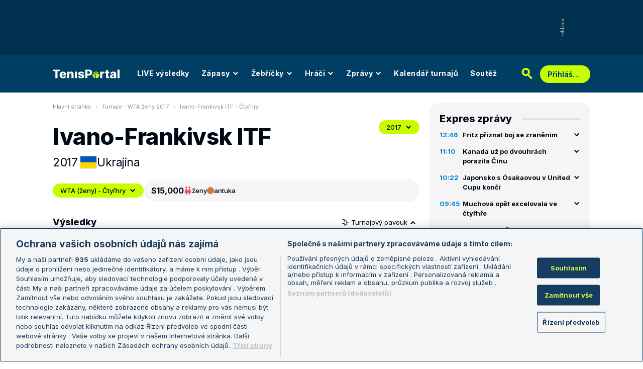

--- FILE ---
content_type: text/html; charset=UTF-8
request_url: https://www.tenisportal.cz/ivano-frankivsk-itf/2017/wta-zeny/?type=double
body_size: 30175
content:

<!DOCTYPE html>
<html lang="cs">
	<head>
		<meta charset="utf-8" />
		<meta content="ie=edge" http-equiv="x-ua-compatible" />
		<meta content="width=device-width, initial-scale=1, shrink-to-fit=no" name="viewport" />
		<meta name="google-site-verification" content="UjgFLQMaf010z2nbVs-skVHDpANy-wd08ER6DqtYqYU" />
		    	<meta name="robots" content="NOODP,index,follow" />
				<title>TenisPortal.cz - Ivano-Frankivsk ITF</title>
				<link href="/res/img/favicon/apple-touch-icon.png" rel="apple-touch-icon" sizes="180x180" />
		<link href="/res/img/favicon/favicon-32x32.png" rel="icon" sizes="32x32" type="image/png" />
		<link href="/res/img/favicon/favicon-16x16.png" rel="icon" sizes="16x16" type="image/png" />
		<link href="/res/img/favicon/favicon.ico" rel="icon" type="image/x-icon" />
		<meta content="#da532c" name="msapplication-TileColor" />
		<meta content="#003E63" name="theme-color" />
		
				<!-- OneTrust Cookies Consent Notice start for tenisportal.cz -->
		<script src="https://cdn.cookielaw.org/scripttemplates/otSDKStub.js"  type="text/javascript" charset="UTF-8" data-domain-script="219ad199-28f4-4ecb-975b-3f764722e52b" ></script>
		<script type="text/javascript">
		function OptanonWrapper() { }
		</script>
		<!-- OneTrust Cookies Consent Notice end for tenisportal.cz -->
								<!-- Google Tag Manager -->
		<script>(function(w,d,s,l,i){w[l]=w[l]||[];w[l].push({'gtm.start':
		new Date().getTime(),event:'gtm.js'});var f=d.getElementsByTagName(s)[0],
		j=d.createElement(s),dl=l!='dataLayer'?'&l='+l:'';j.async=true;j.src=
		'https://www.googletagmanager.com/gtm.js?id='+i+dl;f.parentNode.insertBefore(j,f);
		})(window,document,'script','dataLayer','GTM-M94G39');</script>
		<!-- End Google Tag Manager -->
				
				
		<script defer src="https://ssp.seznam.cz/static/js/ssp.js" id="ssp-script"></script>
		
		<link href="/res/css/application.css?serial=2601030458" rel="stylesheet" />
		<link href="/res/css/extra.css?serial=2601030458" rel="stylesheet" />
		<link href="/res/css/advert.css?serial=2601030458" rel="stylesheet" />
		<link href="/res/css/bookmakerLogos.css?serial=f92e014266" rel="stylesheet" />
		<script src="/res/js/application.js?serial=2601030458"></script>
		<script src="/res/js/functions.js?serial=2601030458"></script>
		<link href="https://fonts.googleapis.com" rel="preconnect" />
		<link crossorigin="" href="https://fonts.gstatic.com" rel="preconnect" />
		<link href="https://fonts.googleapis.com/css2?family=Inconsolata:wght@400;500;600;700&family=Inter:wght@400;500;700;800&display=swap" rel="stylesheet" />
		
				
	</head>
	<body>
	
					<div class="t-ads-banner--top-ads d-none d-lg-block">
				<div class="revive-ads t-ads-banner">
<div class="adsenvelope adstextvpad banx-d_top" id="lsadvert-zid-6251" style="width:970px;"><div style="height:90px"><div class="adscontent" id="lsadvert-d_top"><iframe id="lsadvert-zid-6251-iframe" name="banx-d_top" frameborder="0" scrolling="no" style="allowTransparency: true; visibility: hidden; width:970px; height:90px"></iframe></div><div class="adsgraphvert"><div class="adsgvert atv-cs"></div></div></div></div><div class="adsclear"></div>
</div>
<div class="szn-ads" id="szn-zone-328330-1"></div>

			</div>
			<div class="t-ads-banner__branding-spacer t-ads-banner__branding-spacer--background d-none d-lg-block"></div>
	
		<div class="t-layout__body t-layout__body--full-width">
			<!-- Start of Tenisportal::Ui::HeaderCell (block t-u-header) -->
			<input class="t-ui-header__menu-input" hidden="" id="t-ui-header__menu-input" type="checkbox" />
			<header class="t-ui-header t-ui-header--fixed t-ui-header--sub">
				<div class="container-fluid t-ui-header__container">
					<div class="t-ui-header__top">
						<a class="t-ui-header__logo" href="/"><img alt="TenisPortal" class="t-ui-header__logo-img t-ui-header__logo-img--sub" height="28" src="/res/img/tenisportal-logo.svg" width="210" /></a>
						<!-- Start of Tenisportal::Ui::Header::MenuCell (block t-u-h-menu) -->
<nav class="t-ui-header-menu t-ui-header-menu--sub">
	<div class="container-fluid t-ui-header-menu__container">
		<ul class="t-ui-header-menu__ul t-ui-header-menu__ul--sub">
			<!--Use active BEM modifier for active link-->
			<li class="t-ui-header-menu__li t-ui-header-menu__li--standalone">
				<a class="t-ui-header-menu__a" href="/live/">LIVE výsledky</a>
			</li>
			<li class="t-ui-header-menu__li t-ui-header-menu__li--with-children">
				<a class="t-ui-header-menu__a" href="/zapasy/">
					Zápasy					<span class="t-ui-header-menu__chevron-wrap">
						<!-- Start of Livesport::Ui::IconCell (block l-u-icon) -->
						<svg class="l-ui-icon l-ui-icon--chevron_down t-ui-header-menu__chevron" style="width: 14px; height: 14px" viewBox="0 0 14 14"><use xlink:href="/res/img/svg_sprite.svg#chevron_down"></use></svg>
						<!-- End of Livesport::Ui::IconCell -->
					</span>
				</a>
				<div class="t-ui-header-menu__submenu">
					<div class="t-ui-header-menu__submenu-container">
						<div class="t-ui-header-menu__submenu-inner">
							<ul class="t-ui-header-menu__ul">
								<li class="t-ui-header-menu__li"><a class="t-ui-header-menu__a" href="/zapasy/?date=2026-01-03">Výsledky</a></li>
								<li class="t-ui-header-menu__li"><a class="t-ui-header-menu__a" href="/zapasy/">Dnešní zápasy</a></li>
								<li class="t-ui-header-menu__li"><a class="t-ui-header-menu__a" href="/zapasy/?date=2026-01-05">Následující zápasy</a></li>
							</ul>
						</div>
					</div>
				</div>
			</li>
			<li class="t-ui-header-menu__li t-ui-header-menu__li--with-children">
				<a class="t-ui-header-menu__a" href="/zebricky/atp-muzi/">
					Žebříčky					<span class="t-ui-header-menu__chevron-wrap">
						<!-- Start of Livesport::Ui::IconCell (block l-u-icon) -->
						<svg class="l-ui-icon l-ui-icon--chevron_down t-ui-header-menu__chevron" style="width: 14px; height: 14px" viewBox="0 0 14 14"><use xlink:href="/res/img/svg_sprite.svg#chevron_down"></use></svg>
						<!-- End of Livesport::Ui::IconCell -->
					</span>
				</a>
				<div class="t-ui-header-menu__submenu">
					<div class="t-ui-header-menu__submenu-container">
						<div class="t-ui-header-menu__submenu-inner">
							<ul class="t-ui-header-menu__ul">
								<li class="t-ui-header-menu__li"><a class="t-ui-header-menu__a" href="/zebricky/atp-muzi/">Žebříčky</a></li>
								<li class="t-ui-header-menu__li"><a class="t-ui-header-menu__a" href="/zebricky/sazkarsky-zebricek/">Sázkařský žebříček</a></li>
							</ul>
						</div>
					</div>
				</div>
			</li>
			<li class="t-ui-header-menu__li t-ui-header-menu__li--with-children">
				<a class="t-ui-header-menu__a" href="/seznam-hracu/">
					Hráči
					<span class="t-ui-header-menu__chevron-wrap">
						<!-- Start of Livesport::Ui::IconCell (block l-u-icon) -->
						<svg class="l-ui-icon l-ui-icon--chevron_down t-ui-header-menu__chevron" style="width: 14px; height: 14px" viewBox="0 0 14 14"><use xlink:href="/res/img/svg_sprite.svg#chevron_down"></use></svg>
						<!-- End of Livesport::Ui::IconCell -->
					</span>
				</a>
				<div class="t-ui-header-menu__submenu">
					<div class="t-ui-header-menu__submenu-container">
						<div class="t-ui-header-menu__submenu-inner">
							<ul class="t-ui-header-menu__ul">
								<li class="t-ui-header-menu__li"><a class="t-ui-header-menu__a" href="/seznam-hracu/">Hráči</a></li>
								<li class="t-ui-header-menu__li"><a class="t-ui-header-menu__a" href="/seznam-hracu/zraneni/">Zranění</a></li>
							</ul>
						</div>
					</div>
				</div>
			</li>
			
						<li class="t-ui-header-menu__li t-ui-header-menu__li--with-children">
				<a class="t-ui-header-menu__a" href="/zpravy/">
					Zprávy
					<span class="t-ui-header-menu__chevron-wrap">
						<!-- Start of Livesport::Ui::IconCell (block l-u-icon) -->
						<svg class="l-ui-icon l-ui-icon--chevron_down t-ui-header-menu__chevron" style="width: 14px; height: 14px" viewBox="0 0 14 14"><use xlink:href="/res/img/svg_sprite.svg#chevron_down"></use></svg>
						<!-- End of Livesport::Ui::IconCell -->
					</span>
				</a>
				<div class="t-ui-header-menu__submenu">
					<div class="t-ui-header-menu__submenu-container">
						<div class="t-ui-header-menu__submenu-inner">
							<ul class="t-ui-header-menu__ul">
							<li class="t-ui-header-menu__li"><a class="t-ui-header-menu__a" href="/zpravy/aktuality/">Aktuality</a></li>
<li class="t-ui-header-menu__li"><a class="t-ui-header-menu__a" href="/zpravy/previews/">Previews</a></li>
<li class="t-ui-header-menu__li"><a class="t-ui-header-menu__a" href="/zpravy/video-dne/">Video dne</a></li>
<li class="t-ui-header-menu__li"><a class="t-ui-header-menu__a" href="/zpravy/rozhovory/">Rozhovory</a></li>
<li class="t-ui-header-menu__li"><a class="t-ui-header-menu__a" href="/zpravy/tema/">Téma</a></li>
<li class="t-ui-header-menu__li"><a class="t-ui-header-menu__a" href="/zpravy/expres-zpravy/">Expres zprávy</a></li>
<li class="t-ui-header-menu__li"><a class="t-ui-header-menu__a" href="/zpravy/stalo-se/">Stalo se...</a></li>
<li class="t-ui-header-menu__li"><a class="t-ui-header-menu__a" href="/zpravy/legendy-tenisu/">Legendy tenisu</a></li>
							</ul>
						</div>
					</div>
				</div>
			</li>
						
			<li class="t-ui-header-menu__li t-ui-header-menu__li--standalone">
				<a class="t-ui-header-menu__a" href="/kalendar/atp-muzi/">Kalendář turnajů</a>
			</li>
			<li class="t-ui-header-menu__li t-ui-header-menu__li--standalone js-szn-hide">
				<a class="t-ui-header-menu__a" href="/soutez/">Soutěž</a>
			</li>
			<li class="t-ui-header-menu__li t-ui-header-menu__li--more" hidden="">
				<span class="t-ui-header-menu__a">
					Další
					<span class="t-ui-header-menu__chevron-wrap">
						<!-- Start of Livesport::Ui::IconCell (block l-u-icon) -->
						<svg class="l-ui-icon l-ui-icon--chevron_down t-ui-header-menu__chevron" style="width: 14px; height: 14px" viewBox="0 0 14 14"><use xlink:href="/res/img/svg_sprite.svg#chevron_down"></use></svg>
						<!-- End of Livesport::Ui::IconCell -->
					</span>
				</span>
				<div class="t-ui-header-menu__submenu">
					<div class="t-ui-header-menu__submenu-container">
						<div class="t-ui-header-menu__submenu-inner">
							<ul class="t-ui-header-menu__ul"></ul>
						</div>
					</div>
				</div>
			</li>
		</ul>
	</div>
</nav>
<!-- End of Tenisportal::Ui::Header::MenuCell -->
						<div class="t-ui-header__live-icon-wrap">
							<a class="t-ui-header__live-icon-link" href="/live/">
								<!-- Start of Livesport::Ui::IconCell (block l-u-icon) -->
								<svg class="l-ui-icon l-ui-icon--live t-ui-header__live-icon" style="width: 44px; height: 21px" viewBox="0 0 44 21"><use xlink:href="/res/img/svg_sprite.svg#live"></use></svg>
								<!-- End of Livesport::Ui::IconCell -->
							</a>
						</div>
						<div class="t-ui-header__search-wrap t-ui-header__search-wrap--sub">
							<!-- Start of Tenisportal::Ui::Header::SearchCell (block t-u-h-search) -->
							<form action="/vyhledat/" class="t-ui-header-search" role="search">
								<div class="t-ui-header-search__group">
									<input class="t-ui-header-search__input form-control" name="q" placeholder="Hledaný text" type="text" />
									<button class="t-ui-header-search__submit" type="submit">
										<!-- Start of Livesport::Ui::IconCell (block l-u-icon) -->
										<svg class="l-ui-icon l-ui-icon--search" style="width: 24px; height: 24px" viewBox="0 0 24 24"><use xlink:href="/res/img/svg_sprite.svg#search"></use></svg>
										<!-- End of Livesport::Ui::IconCell -->
									</button>
								</div>
								<button class="t-ui-header-search__toggle" type="button">
									<!-- Start of Livesport::Ui::IconCell (block l-u-icon) -->
									<svg class="l-ui-icon l-ui-icon--search" style="width: 24px; height: 24px" viewBox="0 0 24 24"><use xlink:href="/res/img/svg_sprite.svg#search"></use></svg>
									<!-- End of Livesport::Ui::IconCell -->
								</button>
							</form>
							<!-- End of Tenisportal::Ui::Header::SearchCell -->
						</div>
						<label class="t-ui-header__menu-toggle" for="t-ui-header__menu-input">
							<!-- Start of Livesport::Ui::IconCell (block l-u-icon) -->
							<svg class="l-ui-icon l-ui-icon--hamburger t-ui-header__menu-toggle-hamburger" style="width: 18px; height: 16px" viewBox="0 0 18 16"><use xlink:href="/res/img/svg_sprite.svg#hamburger"></use></svg>
							<!-- End of Livesport::Ui::IconCell -->
							<!-- Start of Livesport::Ui::IconCell (block l-u-icon) -->
							<svg class="l-ui-icon l-ui-icon--close t-ui-header__menu-toggle-close" style="width: 21px; height: 20px" viewBox="0 0 21 20"><use xlink:href="/res/img/svg_sprite.svg#close"></use></svg>
							<!-- End of Livesport::Ui::IconCell -->
						</label>
						<div class="t-ui-header__user-menu-wrap">
							<!-- Start of Tenisportal::Ui::Header::UserMenuCell (block t-u-h-user-menu) -->
							<div class="t-ui-header-user-menu t-ui-header-user-menu--toggler" role="navigation">
																<input class="t-ui-header-user-menu__input" hidden="" id="t-ui-header-user-menu__input" type="checkbox" />
								<label class="t-ui-header-user-menu__btn" for="t-ui-header-user-menu__input">
									<span class="t-ui-header-user-menu__btn-label">Přihlášení</span>
									<!-- Start of Livesport::Ui::IconCell (block l-u-icon) -->
									<svg class="l-ui-icon l-ui-icon--chevron_down t-ui-header-user-menu__btn-chevron" style="width: 14px; height: 14px" viewBox="0 0 14 14"><use xlink:href="/res/img/svg_sprite.svg#chevron_down"></use></svg>
									<!-- End of Livesport::Ui::IconCell -->
								</label>
								<div class="t-ui-header-user-menu__dropdown">
									<div class="t-ui-header-user-menu__dropdown-aside t-ui-header-user-menu__dropdown-aside--login mb-lg-0">
										<form action="/uzivatel/prihlaseni/" method="post" />
											<input type="hidden" name="back" value="L2l2YW5vLWZyYW5raXZzay1pdGYvMjAxNy93dGEtemVueS8/dHlwZT1kb3VibGU=">
											<div class="t-ui-form__row">
												<!-- Start of Tenisportal::Ui::FormCell (block t-u-form) -->
												<div class="t-ui-form__group t-js-ui-form__group">
													<label class="t-ui-form__label form-label" for="usernameInputMenu">Login</label>
													<!-- Start of Tenisportal::Ui::Form::InputCell (block t-u-f-input) -->
													<input aria-describedby="" autocomplete="username" class="t-ui-form-input form-control" id="usernameInputMenu" name="loginName" placeholder="Váš login" type="text" value="" tabindex="1" />
													<!-- End of Tenisportal::Ui::Form::InputCell -->
												</div>
												<!-- End of Tenisportal::Ui::FormCell -->
											</div>
											<div class="t-ui-form__row">
												<!-- Start of Tenisportal::Ui::FormCell (block t-u-form) -->
												<div class="t-ui-form__group t-js-ui-form__group">
													<label class="t-ui-form__label form-label" for="passwordInputMenu">Heslo</label>
													<button class="t-js-ui-form__password-toggle-btn t-ui-form__password-toggle-btn" type="button">
														<!-- Start of Livesport::Ui::IconCell (block l-u-icon) -->
														<svg class="l-ui-icon l-ui-icon--visibility_on t-js-ui-form__password-toggle-btn-icon--show" style="width: 16px; height: 11px" viewBox="0 0 16 11"><use xlink:href="/res/img/svg_sprite.svg#visibility_on"></use></svg>
														<!-- End of Livesport::Ui::IconCell -->
														<!-- Start of Livesport::Ui::IconCell (block l-u-icon) -->
														<svg class="l-ui-icon l-ui-icon--visibility_off t-js-ui-form__password-toggle-btn-icon--hide d-none" style="width: 16px; height: 14px" viewBox="0 0 16 14"><use xlink:href="/res/img/svg_sprite.svg#visibility_off"></use></svg>
														<!-- End of Livesport::Ui::IconCell -->
													</button>
													<!-- Start of Tenisportal::Ui::Form::InputCell (block t-u-f-input) -->
													<input aria-describedby="" autocomplete="current-password" class="t-ui-form-input form-control" id="passwordInputMenu" name="loginPass" placeholder="Vaše heslo" type="password" value="" tabindex="2" />
													<!-- End of Tenisportal::Ui::Form::InputCell -->
												</div>
												<!-- End of Tenisportal::Ui::FormCell -->
											</div>
											<div class="t-ui-form__row">
												<div class="t-ui-form__group">
													<div class="t-ui-form__controls t-ui-header-user-menu__controls">
														<button class="btn btn-primary" type="submit" tabindex="3">Přihlásit se</button>
														<a class="t-ui-form__header-forgot-link" href="/uzivatel/heslo/">Zapomněl jsem heslo</a>
													</div>
												</div>
											</div>
										</form>
									</div>
									<div class="t-ui-header-user-menu__dropdown-main">
										<ul class="t-ui-header-user-menu__dropdown-links t-ui-header-user-menu__dropdown-links--blue">
											<li class="t-ui-header-user-menu__dropdown-li"><a class="t-ui-header-user-menu__dropdown-link" href="/uzivatel/registrace/"><span class="t-ui-header-user-menu__dropdown-link-label">Nová registrace</span></a></li>
											<li class="t-ui-header-user-menu__dropdown-li t-ui-header-user-menu__dropdown-li--desktop-only"><a class="t-ui-header-user-menu__dropdown-link" href="/uzivatel/prihlaseni/"><span class="t-ui-header-user-menu__dropdown-link-label">Přihlásit se</span></a></li>
										</ul>
									</div>
								</div>
															</div>
							<!-- End of Tenisportal::Ui::Header::UserMenuCell -->
						</div>
					</div>
				</div>
							</header>
			<!-- End of Tenisportal::Ui::HeaderCell -->
			<div class="t-layout">
<!-- Start of Tenisportal::Tournaments::DetailWomenDoublesCell (block t-t-detail-women-doubles) -->
<div class="t-layout__wrap t-tournaments-detail">
	<div class="container-fluid t-layout__container">
		<main class="t-layout__main">
			<!-- Start of Tenisportal::Ui::BreadcrumbsCell (block t-u-breadcrumbs) -->
<ul class="t-ui-breadcrumbs small">
	<li class="t-ui-breadcrumbs__li">
		<a class="t-ui-breadcrumbs__a" href="/">Hlavní stránka</a>
	</li>
	<li class="t-ui-breadcrumbs__li">
		<!-- Start of Livesport::Ui::IconCell (block l-u-icon) --><svg class="l-ui-icon l-ui-icon--mini_chevron_right t-ui-breadcrumbs__chevron" style="width: 4px; height: 6px" viewBox="0 0 4 6"><use xlink:href="/res/img/svg_sprite.svg#mini_chevron_right"></use></svg><!-- End of Livesport::Ui::IconCell -->
		<a class="t-ui-breadcrumbs__a" href="/kalendar/wta-zeny/2017/">Turnaje - WTA ženy 2017</a>
	</li>
	<li class="t-ui-breadcrumbs__li">
		<!-- Start of Livesport::Ui::IconCell (block l-u-icon) --><svg class="l-ui-icon l-ui-icon--mini_chevron_right t-ui-breadcrumbs__chevron" style="width: 4px; height: 6px" viewBox="0 0 4 6"><use xlink:href="/res/img/svg_sprite.svg#mini_chevron_right"></use></svg><!-- End of Livesport::Ui::IconCell -->
		<a class="t-ui-breadcrumbs__a" href="/ivano-frankivsk-itf/2017/wta-zeny/?type=double">Ivano-Frankivsk ITF - Čtyřhry</a>
	</li>
</ul>
<!-- End of Tenisportal::Ui::BreadcrumbsCell -->
			<!-- Start of Tenisportal::Ui::MasterHeaderCell (block t-u-master-header) -->
<div class="t-ui-master-header">
	<div class="t-ui-master-header__title">
		<div class="t-ui-master-header__title-right t-ui-master-header__title-right t-ui-master-header__title-right--spaced">
			<!-- Start of Tenisportal::Ui::MasterTitleCell (block t-u-master-title) -->
			<h1 class="t-ui-master-title">Ivano-Frankivsk ITF</h1>
			<!-- End of Tenisportal::Ui::MasterTitleCell -->
			<ul class="t-ui-master-header__under-title-items">
				<li class="t-ui-master-header__under-title-item">2017</li>
				<li class="t-ui-master-header__under-title-item t-ui-master-header__under-title-item--flag">
						<!-- Start of Livesport::Ui::FlagCell (block l-u-flag) -->
	<div class="l-ui-flag l-ui-flag--ua l-ui-flag--medium" data-bs-title="Ukrajina" data-bs-toggle="tooltip">
		<!-- Start of Livesport::Ui::ImageCell (block l-u-image) -->
		<div class="l-ui-image l-ui-image--loading" style="max-width: 32px; max-height: 24px">
			<img alt="" class="l-ui-image__img" data-alt="ua" data-src="/res/img/flags/ua.svg" />
			<span class="l-ui-image__spacer" style="padding-top: 75.0%"></span>
		</div>
		<!-- End of Livesport::Ui::ImageCell -->
	</div>
	<!-- End of Livesport::Ui::FlagCell -->
						Ukrajina				</li>
			</ul>
		</div>
	</div>
	<div class="t-ui-master-header__utilities">
		<div class="t-ui-master-header__dropdown">
			<!-- Start of Tenisportal::Ui::DropdownCell (block t-u-dropdown) -->
			<div class="t-ui-dropdown dropdown-toggle-wrapper">
				<button aria-expanded="false" class="dropdown-toggle dropdown-toggle--primary btn l-with-icon l-with-icon--reversed" data-bs-offset="[0, 0]" data-bs-toggle="dropdown" type="button">
					2017					<!-- Start of Livesport::Ui::IconCell (block l-u-icon) -->
					<svg class="l-ui-icon l-ui-icon--chevron_down dropdown-button-icon" style="width: 14px; height: 14px" viewBox="0 0 14 14"><use xlink:href="/res/img/svg_sprite.svg#chevron_down"></use></svg>
					<!-- End of Livesport::Ui::IconCell -->
				</button>
				<ul class="dropdown-menu dropdown-menu-override" data-popper-placement="bottom-start">
					<li><a class="dropdown-item" href="/ivano-frankivsk-itf/2017/wta-zeny/?type=double">2017</a></li>
				</ul>
			</div>
			<!-- End of Tenisportal::Ui::DropdownCell -->
		</div>
	</div>
</div>
<!-- End of Tenisportal::Ui::MasterHeaderCell -->

<div class="t-tournaments-detail__info-wrap">
	<!-- Start of Tenisportal::Ui::DropdownCell (block t-u-dropdown) -->
	<div class="t-ui-dropdown dropdown-toggle-wrapper">
				<button aria-expanded="false" class="dropdown-toggle dropdown-toggle--primary btn l-with-icon l-with-icon--reversed t-tournaments-detail__category-dropdown" data-bs-offset="[0, 0]" data-bs-toggle="dropdown" type="button">
			WTA (ženy) - Čtyřhry			<!-- Start of Livesport::Ui::IconCell (block l-u-icon) -->
			<svg class="l-ui-icon l-ui-icon--chevron_down dropdown-button-icon" style="width: 14px; height: 14px" viewBox="0 0 14 14"><use xlink:href="/res/img/svg_sprite.svg#chevron_down"></use></svg>
			<!-- End of Livesport::Ui::IconCell -->
		</button>
		<ul class="dropdown-menu dropdown-menu-override" data-popper-placement="bottom-start">
			<li><a class="dropdown-item" href="/ivano-frankivsk-itf/2017/wta-zeny/">WTA (ženy) - Dvouhry</a></li>
<li><a class="dropdown-item" href="/ivano-frankivsk-itf/2017/wta-zeny/">WTA (ženy) - Dvouhry - kval.</a></li>
<li><a class="dropdown-item" href="/ivano-frankivsk-itf/2017/wta-zeny/?type=double">WTA (ženy) - Čtyřhry</a></li>
		</ul>
	</div>
	<!-- End of Tenisportal::Ui::DropdownCell -->
	<!-- Start of Tenisportal::Tournaments::InfoBarCell (block t-t-info-bar) -->
	<div class="t-tournaments-info-bar">
		<div class="t-tournaments-info-bar__top">
			<div class="t-tournaments-info-bar__left">
				<div class="t-tournaments-info-bar__amount">$15,000</div>
				<div class="t-tournaments-info-bar__item">
					<!-- Start of Livesport::Ui::IconCell (block l-u-icon) -->
										<svg class="l-ui-icon l-ui-icon--gender_ww" style="width: auto; height: 16px" viewBox="0 0 16 16"><use xlink:href="/res/img/svg_sprite.svg#gender_ww"></use></svg>
					<!-- End of Livesport::Ui::IconCell -->
					<span class="d-none d-md-inline">ženy</span>
					<span class="d-inline d-md-none">Ž</span>
				</div>
				<div class="t-tournaments-info-bar__item">
											<!-- Start of Tenisportal::Ui::SurfaceCell (block t-u-surface) -->
						<div class="t-ui-surface t-ui-surface__marker-container" data-bs-title="antuka" data-bs-toggle="tooltip"><span class="t-ui-surface__marker t-ui-surface__marker--rounded" style="background-color: #c97d47;"></span></div>
						<!-- End of Tenisportal::Ui::SurfaceCell -->
						antuka				</div>
			</div>
					</div>
			</div>
	<!-- End of Tenisportal::Tournaments::InfoBarCell -->
</div>


<div class="t-tournaments-detail__tables-wrap">

<div class="d-flex justify-content-between align-items-center mb-3">
	<h4>Výsledky</h4>
		<button aria-controls="tournamentDraw1" aria-expanded="true" class="t-tournaments-detail__toggle-btn" data-bs-target="#tournamentDraw1" data-bs-toggle="collapse" type="button">
		<!-- Start of Livesport::Ui::IconCell (block l-u-icon) -->
		<svg class="l-ui-icon l-ui-icon--tournament_draw" style="width: 14px; height: 14px" viewBox="0 0 14 14"><use xlink:href="/res/img/svg_sprite.svg#tournament_draw"></use></svg>
		<!-- End of Livesport::Ui::IconCell -->
		Turnajový pavouk
		<!-- Start of Livesport::Ui::IconCell (block l-u-icon) -->
		<svg class="l-ui-icon l-ui-icon--chevron_down t-tournaments-detail__toggle-btn--icon" style="width: 14px; height: 14px" viewBox="0 0 14 14"><use xlink:href="/res/img/svg_sprite.svg#chevron_down"></use></svg>
		<!-- End of Livesport::Ui::IconCell -->
	</button>
	</div>
		<a name="draw"></a>
		<div class="collapse show" id="tournamentDraw1">
			<!-- Start of Tenisportal::Ui::TournamentDrawCell (block t-u-tournament-draw) -->
			<div class="t-ui-tournament-draw t-ui-tournament-draw--doubles pb-20 mb-30">
				<div class="t-ui-tournament-draw__headline">
				<div class="t-ui-tournament-draw__headline-item">osmifinále</div>
<div class="t-ui-tournament-draw__headline-item">čtvrtfinále</div>
<div class="t-ui-tournament-draw__headline-item">semifinále</div>
<div class="t-ui-tournament-draw__headline-item">finále</div>
				</div>
								<button class="t-ui-tournament-draw__scroll-control t-ui-tournament-draw__scroll-control--left">
					<!-- Start of Livesport::Ui::IconCell (block l-u-icon) -->
					<svg class="l-ui-icon l-ui-icon--chevron_right l-ui-icon--rotate" style="width: 8px; height: 14px" viewBox="0 0 8 14"><use xlink:href="/res/img/svg_sprite.svg#chevron_right"></use></svg>
					<!-- End of Livesport::Ui::IconCell -->
				</button>
				<button class="t-ui-tournament-draw__scroll-control t-ui-tournament-draw__scroll-control--right">
					<!-- Start of Livesport::Ui::IconCell (block l-u-icon) -->
					<svg class="l-ui-icon l-ui-icon--chevron_right" style="width: 8px; height: 14px" viewBox="0 0 8 14"><use xlink:href="/res/img/svg_sprite.svg#chevron_right"></use></svg>
					<!-- End of Livesport::Ui::IconCell -->
				</button>
				<div class="t-ui-tournament-draw__draw-columns">
				<div class="t-ui-tournament-draw__draw-column t-ui-tournament-draw__draw-column--round-1">
<div class="t-ui-tournament-draw__match-group">
						<div class="t-ui-tournament-draw__match"data-link-href="/detail-zapasu/?id=1592168" data-winner-id="[32571,44150]">
							<div class="t-ui-tournament-draw__match-inner">
								<div class="t-ui-tournament-draw__match-row">
									<div class="t-ui-tournament-draw__match-col t-ui-tournament-draw__match-col--expand">
																				<a class="t-ui-tournament-draw__match-player t-ui-tournament-draw__match-player--winner" data-player-id="32571" href="/hrac/cadar/">
												<!-- Start of Livesport::Ui::FlagCell (block l-u-flag) -->
	<div class="l-ui-flag l-ui-flag--ro l-ui-flag--small" data-bs-title="Rumunsko" data-bs-toggle="tooltip">
		<!-- Start of Livesport::Ui::ImageCell (block l-u-image) -->
		<div class="l-ui-image l-ui-image--loading" style="max-width: 14px; max-height: 10.5px">
			<img alt="" class="l-ui-image__img" data-alt="ro" data-src="/res/img/flags/ro.svg" />
			<span class="l-ui-image__spacer" style="padding-top: 75.0%"></span>
		</div>
		<!-- End of Livesport::Ui::ImageCell -->
	</div>
	<!-- End of Livesport::Ui::FlagCell -->
												<span class="text-truncate">Cadar</span>
										</a>
										<span class="text-dark-gray">[1]</span>
																			</div>
									<div class="t-ui-tournament-draw__match-col t-ui-tournament-draw__match-col--shrink">
										<span class="text-black fw-boldmedium">2</span>
									</div>
								</div>
																<div class="t-ui-tournament-draw__match-row">
									<div class="t-ui-tournament-draw__match-col t-ui-tournament-draw__match-col--expand">
																				<a class="t-ui-tournament-draw__match-player t-ui-tournament-draw__match-player--winner" data-player-id="44150" href="/hrac/korashvili/">
												<!-- Start of Livesport::Ui::FlagCell (block l-u-flag) -->
	<div class="l-ui-flag l-ui-flag--ua l-ui-flag--small" data-bs-title="Ukrajina" data-bs-toggle="tooltip">
		<!-- Start of Livesport::Ui::ImageCell (block l-u-image) -->
		<div class="l-ui-image l-ui-image--loading" style="max-width: 14px; max-height: 10.5px">
			<img alt="" class="l-ui-image__img" data-alt="ua" data-src="/res/img/flags/ua.svg" />
			<span class="l-ui-image__spacer" style="padding-top: 75.0%"></span>
		</div>
		<!-- End of Livesport::Ui::ImageCell -->
	</div>
	<!-- End of Livesport::Ui::FlagCell -->
												<span class="text-truncate">Korashvili</span>
										</a>
										<span class="text-dark-gray"></span>
																			</div>
								</div>
																<div class="t-ui-tournament-draw__match-row">
									<span class="text-truncate text-dark-gray">7-6<sup>0</sup>, 5-7, 10-7</span>
								</div>
								<div class="t-ui-tournament-draw__match-row">
									<div class="t-ui-tournament-draw__match-col t-ui-tournament-draw__match-col--expand">
																				<a class="t-ui-tournament-draw__match-player" data-player-id="52598" href="/hrac/malikova-7b0f9/">
												<!-- Start of Livesport::Ui::FlagCell (block l-u-flag) -->
	<div class="l-ui-flag l-ui-flag--ua l-ui-flag--small" data-bs-title="Ukrajina" data-bs-toggle="tooltip">
		<!-- Start of Livesport::Ui::ImageCell (block l-u-image) -->
		<div class="l-ui-image l-ui-image--loading" style="max-width: 14px; max-height: 10.5px">
			<img alt="" class="l-ui-image__img" data-alt="ua" data-src="/res/img/flags/ua.svg" />
			<span class="l-ui-image__spacer" style="padding-top: 75.0%"></span>
		</div>
		<!-- End of Livesport::Ui::ImageCell -->
	</div>
	<!-- End of Livesport::Ui::FlagCell -->
												<span class="text-truncate">Malikova</span>
										</a>
										<span class="text-dark-gray"></span>
																			</div>
									<div class="t-ui-tournament-draw__match-col t-ui-tournament-draw__match-col--shrink">
										<span class="text-dark-gray">1</span>
									</div>
								</div>
																<div class="t-ui-tournament-draw__match-row">
									<div class="t-ui-tournament-draw__match-col t-ui-tournament-draw__match-col--expand">
																				<a class="t-ui-tournament-draw__match-player" data-player-id="45780" href="/hrac/stotyka/">
												<!-- Start of Livesport::Ui::FlagCell (block l-u-flag) -->
	<div class="l-ui-flag l-ui-flag--ua l-ui-flag--small" data-bs-title="Ukrajina" data-bs-toggle="tooltip">
		<!-- Start of Livesport::Ui::ImageCell (block l-u-image) -->
		<div class="l-ui-image l-ui-image--loading" style="max-width: 14px; max-height: 10.5px">
			<img alt="" class="l-ui-image__img" data-alt="ua" data-src="/res/img/flags/ua.svg" />
			<span class="l-ui-image__spacer" style="padding-top: 75.0%"></span>
		</div>
		<!-- End of Livesport::Ui::ImageCell -->
	</div>
	<!-- End of Livesport::Ui::FlagCell -->
												<span class="text-truncate">Stotyka</span>
										</a>
										<span class="text-dark-gray"></span>
																			</div>
								</div>
															</div>
						</div>
												<div class="t-ui-tournament-draw__match"data-link-href="/detail-zapasu/?id=1592169" data-winner-id="[66020,79864]">
							<div class="t-ui-tournament-draw__match-inner">
								<div class="t-ui-tournament-draw__match-row">
									<div class="t-ui-tournament-draw__match-col t-ui-tournament-draw__match-col--expand">
																				<a class="t-ui-tournament-draw__match-player t-ui-tournament-draw__match-player--winner" data-player-id="66020" href="/hrac/andrieieva/">
												<!-- Start of Livesport::Ui::FlagCell (block l-u-flag) -->
	<div class="l-ui-flag l-ui-flag--ua l-ui-flag--small" data-bs-title="Ukrajina" data-bs-toggle="tooltip">
		<!-- Start of Livesport::Ui::ImageCell (block l-u-image) -->
		<div class="l-ui-image l-ui-image--loading" style="max-width: 14px; max-height: 10.5px">
			<img alt="" class="l-ui-image__img" data-alt="ua" data-src="/res/img/flags/ua.svg" />
			<span class="l-ui-image__spacer" style="padding-top: 75.0%"></span>
		</div>
		<!-- End of Livesport::Ui::ImageCell -->
	</div>
	<!-- End of Livesport::Ui::FlagCell -->
												<span class="text-truncate">Andrieieva</span>
										</a>
										<span class="text-dark-gray"></span>
																			</div>
									<div class="t-ui-tournament-draw__match-col t-ui-tournament-draw__match-col--shrink">
										<span class="text-black fw-boldmedium">2</span>
									</div>
								</div>
																<div class="t-ui-tournament-draw__match-row">
									<div class="t-ui-tournament-draw__match-col t-ui-tournament-draw__match-col--expand">
																				<a class="t-ui-tournament-draw__match-player t-ui-tournament-draw__match-player--winner" data-player-id="79864" href="/hrac/starodubtseva/">
												<!-- Start of Livesport::Ui::FlagCell (block l-u-flag) -->
	<div class="l-ui-flag l-ui-flag--ua l-ui-flag--small" data-bs-title="Ukrajina" data-bs-toggle="tooltip">
		<!-- Start of Livesport::Ui::ImageCell (block l-u-image) -->
		<div class="l-ui-image l-ui-image--loading" style="max-width: 14px; max-height: 10.5px">
			<img alt="" class="l-ui-image__img" data-alt="ua" data-src="/res/img/flags/ua.svg" />
			<span class="l-ui-image__spacer" style="padding-top: 75.0%"></span>
		</div>
		<!-- End of Livesport::Ui::ImageCell -->
	</div>
	<!-- End of Livesport::Ui::FlagCell -->
												<span class="text-truncate">Starodubtseva</span>
										</a>
										<span class="text-dark-gray"></span>
																			</div>
								</div>
																<div class="t-ui-tournament-draw__match-row">
									<span class="text-truncate text-dark-gray">4-6, 6-0, 10-7</span>
								</div>
								<div class="t-ui-tournament-draw__match-row">
									<div class="t-ui-tournament-draw__match-col t-ui-tournament-draw__match-col--expand">
																				<a class="t-ui-tournament-draw__match-player" data-player-id="64896" href="/hrac/pisareva/">
												<!-- Start of Livesport::Ui::FlagCell (block l-u-flag) -->
	<div class="l-ui-flag l-ui-flag--ua l-ui-flag--small" data-bs-title="Ukrajina" data-bs-toggle="tooltip">
		<!-- Start of Livesport::Ui::ImageCell (block l-u-image) -->
		<div class="l-ui-image l-ui-image--loading" style="max-width: 14px; max-height: 10.5px">
			<img alt="" class="l-ui-image__img" data-alt="ua" data-src="/res/img/flags/ua.svg" />
			<span class="l-ui-image__spacer" style="padding-top: 75.0%"></span>
		</div>
		<!-- End of Livesport::Ui::ImageCell -->
	</div>
	<!-- End of Livesport::Ui::FlagCell -->
												<span class="text-truncate">Pisareva</span>
										</a>
										<span class="text-dark-gray"></span>
																			</div>
									<div class="t-ui-tournament-draw__match-col t-ui-tournament-draw__match-col--shrink">
										<span class="text-dark-gray">1</span>
									</div>
								</div>
																<div class="t-ui-tournament-draw__match-row">
									<div class="t-ui-tournament-draw__match-col t-ui-tournament-draw__match-col--expand">
																				<a class="t-ui-tournament-draw__match-player" data-player-id="30582" href="/hrac/piskun/">
												<!-- Start of Livesport::Ui::FlagCell (block l-u-flag) -->
	<div class="l-ui-flag l-ui-flag--ua l-ui-flag--small" data-bs-title="Ukrajina" data-bs-toggle="tooltip">
		<!-- Start of Livesport::Ui::ImageCell (block l-u-image) -->
		<div class="l-ui-image l-ui-image--loading" style="max-width: 14px; max-height: 10.5px">
			<img alt="" class="l-ui-image__img" data-alt="ua" data-src="/res/img/flags/ua.svg" />
			<span class="l-ui-image__spacer" style="padding-top: 75.0%"></span>
		</div>
		<!-- End of Livesport::Ui::ImageCell -->
	</div>
	<!-- End of Livesport::Ui::FlagCell -->
												<span class="text-truncate">Piskun</span>
										</a>
										<span class="text-dark-gray"></span>
																			</div>
								</div>
															</div>
						</div>
						</div>
<div class="t-ui-tournament-draw__match-group">
						<div class="t-ui-tournament-draw__match"data-link-href="/detail-zapasu/?id=1592170" data-winner-id="[66489,47809]">
							<div class="t-ui-tournament-draw__match-inner">
								<div class="t-ui-tournament-draw__match-row">
									<div class="t-ui-tournament-draw__match-col t-ui-tournament-draw__match-col--expand">
																				<a class="t-ui-tournament-draw__match-player" data-player-id="43706" href="/hrac/kolb-c75ae/">
												<!-- Start of Livesport::Ui::FlagCell (block l-u-flag) -->
	<div class="l-ui-flag l-ui-flag--ua l-ui-flag--small" data-bs-title="Ukrajina" data-bs-toggle="tooltip">
		<!-- Start of Livesport::Ui::ImageCell (block l-u-image) -->
		<div class="l-ui-image l-ui-image--loading" style="max-width: 14px; max-height: 10.5px">
			<img alt="" class="l-ui-image__img" data-alt="ua" data-src="/res/img/flags/ua.svg" />
			<span class="l-ui-image__spacer" style="padding-top: 75.0%"></span>
		</div>
		<!-- End of Livesport::Ui::ImageCell -->
	</div>
	<!-- End of Livesport::Ui::FlagCell -->
												<span class="text-truncate">Kolb</span>
										</a>
										<span class="text-dark-gray">[4]</span>
																			</div>
									<div class="t-ui-tournament-draw__match-col t-ui-tournament-draw__match-col--shrink">
										<span class="text-dark-gray">0</span>
									</div>
								</div>
																<div class="t-ui-tournament-draw__match-row">
									<div class="t-ui-tournament-draw__match-col t-ui-tournament-draw__match-col--expand">
																				<a class="t-ui-tournament-draw__match-player" data-player-id="33790" href="/hrac/kolb-84307/">
												<!-- Start of Livesport::Ui::FlagCell (block l-u-flag) -->
	<div class="l-ui-flag l-ui-flag--ua l-ui-flag--small" data-bs-title="Ukrajina" data-bs-toggle="tooltip">
		<!-- Start of Livesport::Ui::ImageCell (block l-u-image) -->
		<div class="l-ui-image l-ui-image--loading" style="max-width: 14px; max-height: 10.5px">
			<img alt="" class="l-ui-image__img" data-alt="ua" data-src="/res/img/flags/ua.svg" />
			<span class="l-ui-image__spacer" style="padding-top: 75.0%"></span>
		</div>
		<!-- End of Livesport::Ui::ImageCell -->
	</div>
	<!-- End of Livesport::Ui::FlagCell -->
												<span class="text-truncate">Kolb</span>
										</a>
										<span class="text-dark-gray"></span>
																			</div>
								</div>
																<div class="t-ui-tournament-draw__match-row">
									<span class="text-truncate text-dark-gray">4-6, 3-6</span>
								</div>
								<div class="t-ui-tournament-draw__match-row">
									<div class="t-ui-tournament-draw__match-col t-ui-tournament-draw__match-col--expand">
																				<a class="t-ui-tournament-draw__match-player t-ui-tournament-draw__match-player--winner" data-player-id="66489" href="/hrac/lys/">
												<!-- Start of Livesport::Ui::FlagCell (block l-u-flag) -->
	<div class="l-ui-flag l-ui-flag--de l-ui-flag--small" data-bs-title="Německo" data-bs-toggle="tooltip">
		<!-- Start of Livesport::Ui::ImageCell (block l-u-image) -->
		<div class="l-ui-image l-ui-image--loading" style="max-width: 14px; max-height: 10.5px">
			<img alt="" class="l-ui-image__img" data-alt="de" data-src="/res/img/flags/de.svg" />
			<span class="l-ui-image__spacer" style="padding-top: 75.0%"></span>
		</div>
		<!-- End of Livesport::Ui::ImageCell -->
	</div>
	<!-- End of Livesport::Ui::FlagCell -->
												<span class="text-truncate">Lys</span>
										</a>
										<span class="text-dark-gray"></span>
																			</div>
									<div class="t-ui-tournament-draw__match-col t-ui-tournament-draw__match-col--shrink">
										<span class="text-black fw-boldmedium">2</span>
									</div>
								</div>
																<div class="t-ui-tournament-draw__match-row">
									<div class="t-ui-tournament-draw__match-col t-ui-tournament-draw__match-col--expand">
																				<a class="t-ui-tournament-draw__match-player t-ui-tournament-draw__match-player--winner" data-player-id="47809" href="/hrac/matviyenko/">
												<!-- Start of Livesport::Ui::FlagCell (block l-u-flag) -->
	<div class="l-ui-flag l-ui-flag--de l-ui-flag--small" data-bs-title="Německo" data-bs-toggle="tooltip">
		<!-- Start of Livesport::Ui::ImageCell (block l-u-image) -->
		<div class="l-ui-image l-ui-image--loading" style="max-width: 14px; max-height: 10.5px">
			<img alt="" class="l-ui-image__img" data-alt="de" data-src="/res/img/flags/de.svg" />
			<span class="l-ui-image__spacer" style="padding-top: 75.0%"></span>
		</div>
		<!-- End of Livesport::Ui::ImageCell -->
	</div>
	<!-- End of Livesport::Ui::FlagCell -->
												<span class="text-truncate">Matviyenko</span>
										</a>
										<span class="text-dark-gray"></span>
																			</div>
								</div>
															</div>
						</div>
												<div class="t-ui-tournament-draw__match"data-link-href="/detail-zapasu/?id=1592171" data-winner-id="[60813,67103]">
							<div class="t-ui-tournament-draw__match-inner">
								<div class="t-ui-tournament-draw__match-row">
									<div class="t-ui-tournament-draw__match-col t-ui-tournament-draw__match-col--expand">
																				<a class="t-ui-tournament-draw__match-player" data-player-id="62979" href="/hrac/koplova/">
												<!-- Start of Livesport::Ui::FlagCell (block l-u-flag) -->
	<div class="l-ui-flag l-ui-flag--cz l-ui-flag--small" data-bs-title="Česká republika" data-bs-toggle="tooltip">
		<!-- Start of Livesport::Ui::ImageCell (block l-u-image) -->
		<div class="l-ui-image l-ui-image--loading" style="max-width: 14px; max-height: 10.5px">
			<img alt="" class="l-ui-image__img" data-alt="cz" data-src="/res/img/flags/cz.svg" />
			<span class="l-ui-image__spacer" style="padding-top: 75.0%"></span>
		</div>
		<!-- End of Livesport::Ui::ImageCell -->
	</div>
	<!-- End of Livesport::Ui::FlagCell -->
												<span class="text-truncate">Koplova</span>
										</a>
										<span class="text-dark-gray"></span>
																			</div>
									<div class="t-ui-tournament-draw__match-col t-ui-tournament-draw__match-col--shrink">
										<span class="text-dark-gray">0</span>
									</div>
								</div>
																<div class="t-ui-tournament-draw__match-row">
									<div class="t-ui-tournament-draw__match-col t-ui-tournament-draw__match-col--expand">
																				<a class="t-ui-tournament-draw__match-player" data-player-id="53768" href="/hrac/kovalenko-6ee97/">
												<!-- Start of Livesport::Ui::FlagCell (block l-u-flag) -->
	<div class="l-ui-flag l-ui-flag--ua l-ui-flag--small" data-bs-title="Ukrajina" data-bs-toggle="tooltip">
		<!-- Start of Livesport::Ui::ImageCell (block l-u-image) -->
		<div class="l-ui-image l-ui-image--loading" style="max-width: 14px; max-height: 10.5px">
			<img alt="" class="l-ui-image__img" data-alt="ua" data-src="/res/img/flags/ua.svg" />
			<span class="l-ui-image__spacer" style="padding-top: 75.0%"></span>
		</div>
		<!-- End of Livesport::Ui::ImageCell -->
	</div>
	<!-- End of Livesport::Ui::FlagCell -->
												<span class="text-truncate">Kovalenko</span>
										</a>
										<span class="text-dark-gray"></span>
																			</div>
								</div>
																<div class="t-ui-tournament-draw__match-row">
									<span class="text-truncate text-dark-gray">4-6, 3-6</span>
								</div>
								<div class="t-ui-tournament-draw__match-row">
									<div class="t-ui-tournament-draw__match-col t-ui-tournament-draw__match-col--expand">
																				<a class="t-ui-tournament-draw__match-player t-ui-tournament-draw__match-player--winner" data-player-id="60813" href="/hrac/gogol/">
												<!-- Start of Livesport::Ui::FlagCell (block l-u-flag) -->
	<div class="l-ui-flag l-ui-flag--ua l-ui-flag--small" data-bs-title="Ukrajina" data-bs-toggle="tooltip">
		<!-- Start of Livesport::Ui::ImageCell (block l-u-image) -->
		<div class="l-ui-image l-ui-image--loading" style="max-width: 14px; max-height: 10.5px">
			<img alt="" class="l-ui-image__img" data-alt="ua" data-src="/res/img/flags/ua.svg" />
			<span class="l-ui-image__spacer" style="padding-top: 75.0%"></span>
		</div>
		<!-- End of Livesport::Ui::ImageCell -->
	</div>
	<!-- End of Livesport::Ui::FlagCell -->
												<span class="text-truncate">Gogol</span>
										</a>
										<span class="text-dark-gray">[WC]</span>
																			</div>
									<div class="t-ui-tournament-draw__match-col t-ui-tournament-draw__match-col--shrink">
										<span class="text-black fw-boldmedium">2</span>
									</div>
								</div>
																<div class="t-ui-tournament-draw__match-row">
									<div class="t-ui-tournament-draw__match-col t-ui-tournament-draw__match-col--expand">
																				<a class="t-ui-tournament-draw__match-player t-ui-tournament-draw__match-player--winner" data-player-id="67103" href="/hrac/skuba/">
												<!-- Start of Livesport::Ui::FlagCell (block l-u-flag) -->
	<div class="l-ui-flag l-ui-flag--ua l-ui-flag--small" data-bs-title="Ukrajina" data-bs-toggle="tooltip">
		<!-- Start of Livesport::Ui::ImageCell (block l-u-image) -->
		<div class="l-ui-image l-ui-image--loading" style="max-width: 14px; max-height: 10.5px">
			<img alt="" class="l-ui-image__img" data-alt="ua" data-src="/res/img/flags/ua.svg" />
			<span class="l-ui-image__spacer" style="padding-top: 75.0%"></span>
		</div>
		<!-- End of Livesport::Ui::ImageCell -->
	</div>
	<!-- End of Livesport::Ui::FlagCell -->
												<span class="text-truncate">Skuba</span>
										</a>
										<span class="text-dark-gray"></span>
																			</div>
								</div>
															</div>
						</div>
						</div>
<div class="t-ui-tournament-draw__match-group">
						<div class="t-ui-tournament-draw__match"data-link-href="/detail-zapasu/?id=1592172" data-winner-id="[64887,68294]">
							<div class="t-ui-tournament-draw__match-inner">
								<div class="t-ui-tournament-draw__match-row">
									<div class="t-ui-tournament-draw__match-col t-ui-tournament-draw__match-col--expand">
																				<a class="t-ui-tournament-draw__match-player" data-player-id="61045" href="/hrac/gevel-73a51/">
												<!-- Start of Livesport::Ui::FlagCell (block l-u-flag) -->
	<div class="l-ui-flag l-ui-flag--ua l-ui-flag--small" data-bs-title="Ukrajina" data-bs-toggle="tooltip">
		<!-- Start of Livesport::Ui::ImageCell (block l-u-image) -->
		<div class="l-ui-image l-ui-image--loading" style="max-width: 14px; max-height: 10.5px">
			<img alt="" class="l-ui-image__img" data-alt="ua" data-src="/res/img/flags/ua.svg" />
			<span class="l-ui-image__spacer" style="padding-top: 75.0%"></span>
		</div>
		<!-- End of Livesport::Ui::ImageCell -->
	</div>
	<!-- End of Livesport::Ui::FlagCell -->
												<span class="text-truncate">Gevel</span>
										</a>
										<span class="text-dark-gray"></span>
																			</div>
									<div class="t-ui-tournament-draw__match-col t-ui-tournament-draw__match-col--shrink">
										<span class="text-dark-gray">0</span>
									</div>
								</div>
																<div class="t-ui-tournament-draw__match-row">
									<div class="t-ui-tournament-draw__match-col t-ui-tournament-draw__match-col--expand">
																				<a class="t-ui-tournament-draw__match-player" data-player-id="60331" href="/hrac/medvedcova/">
												<!-- Start of Livesport::Ui::FlagCell (block l-u-flag) -->
	<div class="l-ui-flag l-ui-flag--md l-ui-flag--small" data-bs-title="Moldavsko" data-bs-toggle="tooltip">
		<!-- Start of Livesport::Ui::ImageCell (block l-u-image) -->
		<div class="l-ui-image l-ui-image--loading" style="max-width: 14px; max-height: 10.5px">
			<img alt="" class="l-ui-image__img" data-alt="md" data-src="/res/img/flags/md.svg" />
			<span class="l-ui-image__spacer" style="padding-top: 75.0%"></span>
		</div>
		<!-- End of Livesport::Ui::ImageCell -->
	</div>
	<!-- End of Livesport::Ui::FlagCell -->
												<span class="text-truncate">Medvedcova</span>
										</a>
										<span class="text-dark-gray"></span>
																			</div>
								</div>
																<div class="t-ui-tournament-draw__match-row">
									<span class="text-truncate text-dark-gray">1-6, 4-6</span>
								</div>
								<div class="t-ui-tournament-draw__match-row">
									<div class="t-ui-tournament-draw__match-col t-ui-tournament-draw__match-col--expand">
																				<a class="t-ui-tournament-draw__match-player t-ui-tournament-draw__match-player--winner" data-player-id="64887" href="/hrac/belalova/">
												<!-- Start of Livesport::Ui::FlagCell (block l-u-flag) -->
	<div class="l-ui-flag l-ui-flag--ua l-ui-flag--small" data-bs-title="Ukrajina" data-bs-toggle="tooltip">
		<!-- Start of Livesport::Ui::ImageCell (block l-u-image) -->
		<div class="l-ui-image l-ui-image--loading" style="max-width: 14px; max-height: 10.5px">
			<img alt="" class="l-ui-image__img" data-alt="ua" data-src="/res/img/flags/ua.svg" />
			<span class="l-ui-image__spacer" style="padding-top: 75.0%"></span>
		</div>
		<!-- End of Livesport::Ui::ImageCell -->
	</div>
	<!-- End of Livesport::Ui::FlagCell -->
												<span class="text-truncate">Belalova</span>
										</a>
										<span class="text-dark-gray">[WC]</span>
																			</div>
									<div class="t-ui-tournament-draw__match-col t-ui-tournament-draw__match-col--shrink">
										<span class="text-black fw-boldmedium">2</span>
									</div>
								</div>
																<div class="t-ui-tournament-draw__match-row">
									<div class="t-ui-tournament-draw__match-col t-ui-tournament-draw__match-col--expand">
																				<a class="t-ui-tournament-draw__match-player t-ui-tournament-draw__match-player--winner" data-player-id="68294" href="/hrac/petrenko-92490/">
												<!-- Start of Livesport::Ui::FlagCell (block l-u-flag) -->
	<div class="l-ui-flag l-ui-flag--ua l-ui-flag--small" data-bs-title="Ukrajina" data-bs-toggle="tooltip">
		<!-- Start of Livesport::Ui::ImageCell (block l-u-image) -->
		<div class="l-ui-image l-ui-image--loading" style="max-width: 14px; max-height: 10.5px">
			<img alt="" class="l-ui-image__img" data-alt="ua" data-src="/res/img/flags/ua.svg" />
			<span class="l-ui-image__spacer" style="padding-top: 75.0%"></span>
		</div>
		<!-- End of Livesport::Ui::ImageCell -->
	</div>
	<!-- End of Livesport::Ui::FlagCell -->
												<span class="text-truncate">Petrenko</span>
										</a>
										<span class="text-dark-gray"></span>
																			</div>
								</div>
															</div>
						</div>
												<div class="t-ui-tournament-draw__match"data-link-href="/detail-zapasu/?id=1592173" data-winner-id="[64966,6511]">
							<div class="t-ui-tournament-draw__match-inner">
								<div class="t-ui-tournament-draw__match-row">
									<div class="t-ui-tournament-draw__match-col t-ui-tournament-draw__match-col--expand">
																				<a class="t-ui-tournament-draw__match-player" data-player-id="68653" href="/hrac/bergen/">
												<!-- Start of Livesport::Ui::FlagCell (block l-u-flag) -->
	<div class="l-ui-flag l-ui-flag--ua l-ui-flag--small" data-bs-title="Ukrajina" data-bs-toggle="tooltip">
		<!-- Start of Livesport::Ui::ImageCell (block l-u-image) -->
		<div class="l-ui-image l-ui-image--loading" style="max-width: 14px; max-height: 10.5px">
			<img alt="" class="l-ui-image__img" data-alt="ua" data-src="/res/img/flags/ua.svg" />
			<span class="l-ui-image__spacer" style="padding-top: 75.0%"></span>
		</div>
		<!-- End of Livesport::Ui::ImageCell -->
	</div>
	<!-- End of Livesport::Ui::FlagCell -->
												<span class="text-truncate">Bergen</span>
										</a>
										<span class="text-dark-gray">[WC]</span>
																			</div>
									<div class="t-ui-tournament-draw__match-col t-ui-tournament-draw__match-col--shrink">
										<span class="text-dark-gray">0</span>
									</div>
								</div>
																<div class="t-ui-tournament-draw__match-row">
									<div class="t-ui-tournament-draw__match-col t-ui-tournament-draw__match-col--expand">
																				<a class="t-ui-tournament-draw__match-player" data-player-id="68556" href="/hrac/novikova-59064/">
												<!-- Start of Livesport::Ui::FlagCell (block l-u-flag) -->
	<div class="l-ui-flag l-ui-flag--ua l-ui-flag--small" data-bs-title="Ukrajina" data-bs-toggle="tooltip">
		<!-- Start of Livesport::Ui::ImageCell (block l-u-image) -->
		<div class="l-ui-image l-ui-image--loading" style="max-width: 14px; max-height: 10.5px">
			<img alt="" class="l-ui-image__img" data-alt="ua" data-src="/res/img/flags/ua.svg" />
			<span class="l-ui-image__spacer" style="padding-top: 75.0%"></span>
		</div>
		<!-- End of Livesport::Ui::ImageCell -->
	</div>
	<!-- End of Livesport::Ui::FlagCell -->
												<span class="text-truncate">Novikova</span>
										</a>
										<span class="text-dark-gray"></span>
																			</div>
								</div>
																<div class="t-ui-tournament-draw__match-row">
									<span class="text-truncate text-dark-gray">2-6, 2-6</span>
								</div>
								<div class="t-ui-tournament-draw__match-row">
									<div class="t-ui-tournament-draw__match-col t-ui-tournament-draw__match-col--expand">
																				<a class="t-ui-tournament-draw__match-player t-ui-tournament-draw__match-player--winner" data-player-id="64966" href="/hrac/chernyshova/">
												<!-- Start of Livesport::Ui::FlagCell (block l-u-flag) -->
	<div class="l-ui-flag l-ui-flag--ua l-ui-flag--small" data-bs-title="Ukrajina" data-bs-toggle="tooltip">
		<!-- Start of Livesport::Ui::ImageCell (block l-u-image) -->
		<div class="l-ui-image l-ui-image--loading" style="max-width: 14px; max-height: 10.5px">
			<img alt="" class="l-ui-image__img" data-alt="ua" data-src="/res/img/flags/ua.svg" />
			<span class="l-ui-image__spacer" style="padding-top: 75.0%"></span>
		</div>
		<!-- End of Livesport::Ui::ImageCell -->
	</div>
	<!-- End of Livesport::Ui::FlagCell -->
												<span class="text-truncate">Chernyshova</span>
										</a>
										<span class="text-dark-gray">[3]</span>
																			</div>
									<div class="t-ui-tournament-draw__match-col t-ui-tournament-draw__match-col--shrink">
										<span class="text-black fw-boldmedium">2</span>
									</div>
								</div>
																<div class="t-ui-tournament-draw__match-row">
									<div class="t-ui-tournament-draw__match-col t-ui-tournament-draw__match-col--expand">
																				<a class="t-ui-tournament-draw__match-player t-ui-tournament-draw__match-player--winner" data-player-id="6511" href="/hrac/kapshay/">
												<!-- Start of Livesport::Ui::FlagCell (block l-u-flag) -->
	<div class="l-ui-flag l-ui-flag--ua l-ui-flag--small" data-bs-title="Ukrajina" data-bs-toggle="tooltip">
		<!-- Start of Livesport::Ui::ImageCell (block l-u-image) -->
		<div class="l-ui-image l-ui-image--loading" style="max-width: 14px; max-height: 10.5px">
			<img alt="" class="l-ui-image__img" data-alt="ua" data-src="/res/img/flags/ua.svg" />
			<span class="l-ui-image__spacer" style="padding-top: 75.0%"></span>
		</div>
		<!-- End of Livesport::Ui::ImageCell -->
	</div>
	<!-- End of Livesport::Ui::FlagCell -->
												<span class="text-truncate">Kapshay</span>
										</a>
										<span class="text-dark-gray"></span>
																			</div>
								</div>
															</div>
						</div>
						</div>
<div class="t-ui-tournament-draw__match-group">
						<div class="t-ui-tournament-draw__match"data-link-href="/detail-zapasu/?id=1592174" data-winner-id="[68561,64892]">
							<div class="t-ui-tournament-draw__match-inner">
								<div class="t-ui-tournament-draw__match-row">
									<div class="t-ui-tournament-draw__match-col t-ui-tournament-draw__match-col--expand">
																				<a class="t-ui-tournament-draw__match-player" data-player-id="2979" href="/hrac/correa/">
												<!-- Start of Livesport::Ui::FlagCell (block l-u-flag) -->
	<div class="l-ui-flag l-ui-flag--us l-ui-flag--small" data-bs-title="USA" data-bs-toggle="tooltip">
		<!-- Start of Livesport::Ui::ImageCell (block l-u-image) -->
		<div class="l-ui-image l-ui-image--loading" style="max-width: 14px; max-height: 10.5px">
			<img alt="" class="l-ui-image__img" data-alt="us" data-src="/res/img/flags/us.svg" />
			<span class="l-ui-image__spacer" style="padding-top: 75.0%"></span>
		</div>
		<!-- End of Livesport::Ui::ImageCell -->
	</div>
	<!-- End of Livesport::Ui::FlagCell -->
												<span class="text-truncate">Correa</span>
										</a>
										<span class="text-dark-gray"></span>
																			</div>
									<div class="t-ui-tournament-draw__match-col t-ui-tournament-draw__match-col--shrink">
										<span class="text-dark-gray">0</span>
									</div>
								</div>
																<div class="t-ui-tournament-draw__match-row">
									<div class="t-ui-tournament-draw__match-col t-ui-tournament-draw__match-col--expand">
																				<a class="t-ui-tournament-draw__match-player" data-player-id="2292" href="/hrac/perebiynis/">
												<!-- Start of Livesport::Ui::FlagCell (block l-u-flag) -->
	<div class="l-ui-flag l-ui-flag--ua l-ui-flag--small" data-bs-title="Ukrajina" data-bs-toggle="tooltip">
		<!-- Start of Livesport::Ui::ImageCell (block l-u-image) -->
		<div class="l-ui-image l-ui-image--loading" style="max-width: 14px; max-height: 10.5px">
			<img alt="" class="l-ui-image__img" data-alt="ua" data-src="/res/img/flags/ua.svg" />
			<span class="l-ui-image__spacer" style="padding-top: 75.0%"></span>
		</div>
		<!-- End of Livesport::Ui::ImageCell -->
	</div>
	<!-- End of Livesport::Ui::FlagCell -->
												<span class="text-truncate">Perebiynis</span>
										</a>
										<span class="text-dark-gray"></span>
																			</div>
								</div>
																<div class="t-ui-tournament-draw__match-row">
									<span class="text-truncate text-dark-gray">3-6, 4-6</span>
								</div>
								<div class="t-ui-tournament-draw__match-row">
									<div class="t-ui-tournament-draw__match-col t-ui-tournament-draw__match-col--expand">
																				<a class="t-ui-tournament-draw__match-player t-ui-tournament-draw__match-player--winner" data-player-id="68561" href="/hrac/khodan/">
												<!-- Start of Livesport::Ui::FlagCell (block l-u-flag) -->
	<div class="l-ui-flag l-ui-flag--ua l-ui-flag--small" data-bs-title="Ukrajina" data-bs-toggle="tooltip">
		<!-- Start of Livesport::Ui::ImageCell (block l-u-image) -->
		<div class="l-ui-image l-ui-image--loading" style="max-width: 14px; max-height: 10.5px">
			<img alt="" class="l-ui-image__img" data-alt="ua" data-src="/res/img/flags/ua.svg" />
			<span class="l-ui-image__spacer" style="padding-top: 75.0%"></span>
		</div>
		<!-- End of Livesport::Ui::ImageCell -->
	</div>
	<!-- End of Livesport::Ui::FlagCell -->
												<span class="text-truncate">Khodan</span>
										</a>
										<span class="text-dark-gray"></span>
																			</div>
									<div class="t-ui-tournament-draw__match-col t-ui-tournament-draw__match-col--shrink">
										<span class="text-black fw-boldmedium">2</span>
									</div>
								</div>
																<div class="t-ui-tournament-draw__match-row">
									<div class="t-ui-tournament-draw__match-col t-ui-tournament-draw__match-col--expand">
																				<a class="t-ui-tournament-draw__match-player t-ui-tournament-draw__match-player--winner" data-player-id="64892" href="/hrac/polyarush/">
												<!-- Start of Livesport::Ui::FlagCell (block l-u-flag) -->
	<div class="l-ui-flag l-ui-flag--ua l-ui-flag--small" data-bs-title="Ukrajina" data-bs-toggle="tooltip">
		<!-- Start of Livesport::Ui::ImageCell (block l-u-image) -->
		<div class="l-ui-image l-ui-image--loading" style="max-width: 14px; max-height: 10.5px">
			<img alt="" class="l-ui-image__img" data-alt="ua" data-src="/res/img/flags/ua.svg" />
			<span class="l-ui-image__spacer" style="padding-top: 75.0%"></span>
		</div>
		<!-- End of Livesport::Ui::ImageCell -->
	</div>
	<!-- End of Livesport::Ui::FlagCell -->
												<span class="text-truncate">Polyarush</span>
										</a>
										<span class="text-dark-gray"></span>
																			</div>
								</div>
															</div>
						</div>
												<div class="t-ui-tournament-draw__match"data-link-href="/detail-zapasu/?id=1592175" data-winner-id="[39571,39450]">
							<div class="t-ui-tournament-draw__match-inner">
								<div class="t-ui-tournament-draw__match-row">
									<div class="t-ui-tournament-draw__match-col t-ui-tournament-draw__match-col--expand">
																				<a class="t-ui-tournament-draw__match-player" data-player-id="64883" href="/hrac/demchenko/">
												<!-- Start of Livesport::Ui::FlagCell (block l-u-flag) -->
	<div class="l-ui-flag l-ui-flag--ua l-ui-flag--small" data-bs-title="Ukrajina" data-bs-toggle="tooltip">
		<!-- Start of Livesport::Ui::ImageCell (block l-u-image) -->
		<div class="l-ui-image l-ui-image--loading" style="max-width: 14px; max-height: 10.5px">
			<img alt="" class="l-ui-image__img" data-alt="ua" data-src="/res/img/flags/ua.svg" />
			<span class="l-ui-image__spacer" style="padding-top: 75.0%"></span>
		</div>
		<!-- End of Livesport::Ui::ImageCell -->
	</div>
	<!-- End of Livesport::Ui::FlagCell -->
												<span class="text-truncate">Demchenko</span>
										</a>
										<span class="text-dark-gray"></span>
																			</div>
									<div class="t-ui-tournament-draw__match-col t-ui-tournament-draw__match-col--shrink">
										<span class="text-dark-gray">0</span>
									</div>
								</div>
																<div class="t-ui-tournament-draw__match-row">
									<div class="t-ui-tournament-draw__match-col t-ui-tournament-draw__match-col--expand">
																				<a class="t-ui-tournament-draw__match-player" data-player-id="53598" href="/hrac/filinskaya/">
												<!-- Start of Livesport::Ui::FlagCell (block l-u-flag) -->
	<div class="l-ui-flag l-ui-flag--ua l-ui-flag--small" data-bs-title="Ukrajina" data-bs-toggle="tooltip">
		<!-- Start of Livesport::Ui::ImageCell (block l-u-image) -->
		<div class="l-ui-image l-ui-image--loading" style="max-width: 14px; max-height: 10.5px">
			<img alt="" class="l-ui-image__img" data-alt="ua" data-src="/res/img/flags/ua.svg" />
			<span class="l-ui-image__spacer" style="padding-top: 75.0%"></span>
		</div>
		<!-- End of Livesport::Ui::ImageCell -->
	</div>
	<!-- End of Livesport::Ui::FlagCell -->
												<span class="text-truncate">Filinskaya</span>
										</a>
										<span class="text-dark-gray"></span>
																			</div>
								</div>
																<div class="t-ui-tournament-draw__match-row">
									<span class="text-truncate text-dark-gray">0-6, 0-6</span>
								</div>
								<div class="t-ui-tournament-draw__match-row">
									<div class="t-ui-tournament-draw__match-col t-ui-tournament-draw__match-col--expand">
																				<a class="t-ui-tournament-draw__match-player t-ui-tournament-draw__match-player--winner" data-player-id="39571" href="/hrac/drazic/">
												<!-- Start of Livesport::Ui::FlagCell (block l-u-flag) -->
	<div class="l-ui-flag l-ui-flag--hr l-ui-flag--small" data-bs-title="Chorvatsko" data-bs-toggle="tooltip">
		<!-- Start of Livesport::Ui::ImageCell (block l-u-image) -->
		<div class="l-ui-image l-ui-image--loading" style="max-width: 14px; max-height: 10.5px">
			<img alt="" class="l-ui-image__img" data-alt="hr" data-src="/res/img/flags/hr.svg" />
			<span class="l-ui-image__spacer" style="padding-top: 75.0%"></span>
		</div>
		<!-- End of Livesport::Ui::ImageCell -->
	</div>
	<!-- End of Livesport::Ui::FlagCell -->
												<span class="text-truncate">Drazic</span>
										</a>
										<span class="text-dark-gray">[2]</span>
																			</div>
									<div class="t-ui-tournament-draw__match-col t-ui-tournament-draw__match-col--shrink">
										<span class="text-black fw-boldmedium">2</span>
									</div>
								</div>
																<div class="t-ui-tournament-draw__match-row">
									<div class="t-ui-tournament-draw__match-col t-ui-tournament-draw__match-col--expand">
																				<a class="t-ui-tournament-draw__match-player t-ui-tournament-draw__match-player--winner" data-player-id="39450" href="/hrac/kennel-15401/">
												<!-- Start of Livesport::Ui::FlagCell (block l-u-flag) -->
	<div class="l-ui-flag l-ui-flag--ch l-ui-flag--small" data-bs-title="Švýcarsko" data-bs-toggle="tooltip">
		<!-- Start of Livesport::Ui::ImageCell (block l-u-image) -->
		<div class="l-ui-image l-ui-image--loading" style="max-width: 14px; max-height: 10.5px">
			<img alt="" class="l-ui-image__img" data-alt="ch" data-src="/res/img/flags/ch.svg" />
			<span class="l-ui-image__spacer" style="padding-top: 75.0%"></span>
		</div>
		<!-- End of Livesport::Ui::ImageCell -->
	</div>
	<!-- End of Livesport::Ui::FlagCell -->
												<span class="text-truncate">Kennel</span>
										</a>
										<span class="text-dark-gray"></span>
																			</div>
								</div>
															</div>
						</div>
						</div>
</div>
<div class="t-ui-tournament-draw__draw-column t-ui-tournament-draw__draw-column--round-2">
<div class="t-ui-tournament-draw__match-group">
						<div class="t-ui-tournament-draw__match"data-link-href="/detail-zapasu/?id=1593055" data-winner-id="[32571,44150]">
							<div class="t-ui-tournament-draw__match-inner">
								<div class="t-ui-tournament-draw__match-row">
									<div class="t-ui-tournament-draw__match-col t-ui-tournament-draw__match-col--expand">
																				<a class="t-ui-tournament-draw__match-player t-ui-tournament-draw__match-player--winner" data-player-id="32571" href="/hrac/cadar/">
												<!-- Start of Livesport::Ui::FlagCell (block l-u-flag) -->
	<div class="l-ui-flag l-ui-flag--ro l-ui-flag--small" data-bs-title="Rumunsko" data-bs-toggle="tooltip">
		<!-- Start of Livesport::Ui::ImageCell (block l-u-image) -->
		<div class="l-ui-image l-ui-image--loading" style="max-width: 14px; max-height: 10.5px">
			<img alt="" class="l-ui-image__img" data-alt="ro" data-src="/res/img/flags/ro.svg" />
			<span class="l-ui-image__spacer" style="padding-top: 75.0%"></span>
		</div>
		<!-- End of Livesport::Ui::ImageCell -->
	</div>
	<!-- End of Livesport::Ui::FlagCell -->
												<span class="text-truncate">Cadar</span>
										</a>
										<span class="text-dark-gray">[1]</span>
																			</div>
									<div class="t-ui-tournament-draw__match-col t-ui-tournament-draw__match-col--shrink">
										<span class="text-black fw-boldmedium">2</span>
									</div>
								</div>
																<div class="t-ui-tournament-draw__match-row">
									<div class="t-ui-tournament-draw__match-col t-ui-tournament-draw__match-col--expand">
																				<a class="t-ui-tournament-draw__match-player t-ui-tournament-draw__match-player--winner" data-player-id="44150" href="/hrac/korashvili/">
												<!-- Start of Livesport::Ui::FlagCell (block l-u-flag) -->
	<div class="l-ui-flag l-ui-flag--ua l-ui-flag--small" data-bs-title="Ukrajina" data-bs-toggle="tooltip">
		<!-- Start of Livesport::Ui::ImageCell (block l-u-image) -->
		<div class="l-ui-image l-ui-image--loading" style="max-width: 14px; max-height: 10.5px">
			<img alt="" class="l-ui-image__img" data-alt="ua" data-src="/res/img/flags/ua.svg" />
			<span class="l-ui-image__spacer" style="padding-top: 75.0%"></span>
		</div>
		<!-- End of Livesport::Ui::ImageCell -->
	</div>
	<!-- End of Livesport::Ui::FlagCell -->
												<span class="text-truncate">Korashvili</span>
										</a>
										<span class="text-dark-gray"></span>
																			</div>
								</div>
																<div class="t-ui-tournament-draw__match-row">
									<span class="text-truncate text-dark-gray">2-6, 7-5, 11-9</span>
								</div>
								<div class="t-ui-tournament-draw__match-row">
									<div class="t-ui-tournament-draw__match-col t-ui-tournament-draw__match-col--expand">
																				<a class="t-ui-tournament-draw__match-player" data-player-id="66020" href="/hrac/andrieieva/">
												<!-- Start of Livesport::Ui::FlagCell (block l-u-flag) -->
	<div class="l-ui-flag l-ui-flag--ua l-ui-flag--small" data-bs-title="Ukrajina" data-bs-toggle="tooltip">
		<!-- Start of Livesport::Ui::ImageCell (block l-u-image) -->
		<div class="l-ui-image l-ui-image--loading" style="max-width: 14px; max-height: 10.5px">
			<img alt="" class="l-ui-image__img" data-alt="ua" data-src="/res/img/flags/ua.svg" />
			<span class="l-ui-image__spacer" style="padding-top: 75.0%"></span>
		</div>
		<!-- End of Livesport::Ui::ImageCell -->
	</div>
	<!-- End of Livesport::Ui::FlagCell -->
												<span class="text-truncate">Andrieieva</span>
										</a>
										<span class="text-dark-gray"></span>
																			</div>
									<div class="t-ui-tournament-draw__match-col t-ui-tournament-draw__match-col--shrink">
										<span class="text-dark-gray">1</span>
									</div>
								</div>
																<div class="t-ui-tournament-draw__match-row">
									<div class="t-ui-tournament-draw__match-col t-ui-tournament-draw__match-col--expand">
																				<a class="t-ui-tournament-draw__match-player" data-player-id="79864" href="/hrac/starodubtseva/">
												<!-- Start of Livesport::Ui::FlagCell (block l-u-flag) -->
	<div class="l-ui-flag l-ui-flag--ua l-ui-flag--small" data-bs-title="Ukrajina" data-bs-toggle="tooltip">
		<!-- Start of Livesport::Ui::ImageCell (block l-u-image) -->
		<div class="l-ui-image l-ui-image--loading" style="max-width: 14px; max-height: 10.5px">
			<img alt="" class="l-ui-image__img" data-alt="ua" data-src="/res/img/flags/ua.svg" />
			<span class="l-ui-image__spacer" style="padding-top: 75.0%"></span>
		</div>
		<!-- End of Livesport::Ui::ImageCell -->
	</div>
	<!-- End of Livesport::Ui::FlagCell -->
												<span class="text-truncate">Starodubtseva</span>
										</a>
										<span class="text-dark-gray"></span>
																			</div>
								</div>
															</div>
						</div>
												<div class="t-ui-tournament-draw__match"data-link-href="/detail-zapasu/?id=1593450" data-winner-id="[60813,67103]">
							<div class="t-ui-tournament-draw__match-inner">
								<div class="t-ui-tournament-draw__match-row">
									<div class="t-ui-tournament-draw__match-col t-ui-tournament-draw__match-col--expand">
																				<a class="t-ui-tournament-draw__match-player" data-player-id="66489" href="/hrac/lys/">
												<!-- Start of Livesport::Ui::FlagCell (block l-u-flag) -->
	<div class="l-ui-flag l-ui-flag--de l-ui-flag--small" data-bs-title="Německo" data-bs-toggle="tooltip">
		<!-- Start of Livesport::Ui::ImageCell (block l-u-image) -->
		<div class="l-ui-image l-ui-image--loading" style="max-width: 14px; max-height: 10.5px">
			<img alt="" class="l-ui-image__img" data-alt="de" data-src="/res/img/flags/de.svg" />
			<span class="l-ui-image__spacer" style="padding-top: 75.0%"></span>
		</div>
		<!-- End of Livesport::Ui::ImageCell -->
	</div>
	<!-- End of Livesport::Ui::FlagCell -->
												<span class="text-truncate">Lys</span>
										</a>
										<span class="text-dark-gray"></span>
																			</div>
									<div class="t-ui-tournament-draw__match-col t-ui-tournament-draw__match-col--shrink">
										<span class="text-dark-gray">0</span>
									</div>
								</div>
																<div class="t-ui-tournament-draw__match-row">
									<div class="t-ui-tournament-draw__match-col t-ui-tournament-draw__match-col--expand">
																				<a class="t-ui-tournament-draw__match-player" data-player-id="47809" href="/hrac/matviyenko/">
												<!-- Start of Livesport::Ui::FlagCell (block l-u-flag) -->
	<div class="l-ui-flag l-ui-flag--de l-ui-flag--small" data-bs-title="Německo" data-bs-toggle="tooltip">
		<!-- Start of Livesport::Ui::ImageCell (block l-u-image) -->
		<div class="l-ui-image l-ui-image--loading" style="max-width: 14px; max-height: 10.5px">
			<img alt="" class="l-ui-image__img" data-alt="de" data-src="/res/img/flags/de.svg" />
			<span class="l-ui-image__spacer" style="padding-top: 75.0%"></span>
		</div>
		<!-- End of Livesport::Ui::ImageCell -->
	</div>
	<!-- End of Livesport::Ui::FlagCell -->
												<span class="text-truncate">Matviyenko</span>
										</a>
										<span class="text-dark-gray"></span>
																			</div>
								</div>
																<div class="t-ui-tournament-draw__match-row">
									<span class="text-truncate text-dark-gray">2-6, 3-6</span>
								</div>
								<div class="t-ui-tournament-draw__match-row">
									<div class="t-ui-tournament-draw__match-col t-ui-tournament-draw__match-col--expand">
																				<a class="t-ui-tournament-draw__match-player t-ui-tournament-draw__match-player--winner" data-player-id="60813" href="/hrac/gogol/">
												<!-- Start of Livesport::Ui::FlagCell (block l-u-flag) -->
	<div class="l-ui-flag l-ui-flag--ua l-ui-flag--small" data-bs-title="Ukrajina" data-bs-toggle="tooltip">
		<!-- Start of Livesport::Ui::ImageCell (block l-u-image) -->
		<div class="l-ui-image l-ui-image--loading" style="max-width: 14px; max-height: 10.5px">
			<img alt="" class="l-ui-image__img" data-alt="ua" data-src="/res/img/flags/ua.svg" />
			<span class="l-ui-image__spacer" style="padding-top: 75.0%"></span>
		</div>
		<!-- End of Livesport::Ui::ImageCell -->
	</div>
	<!-- End of Livesport::Ui::FlagCell -->
												<span class="text-truncate">Gogol</span>
										</a>
										<span class="text-dark-gray">[WC]</span>
																			</div>
									<div class="t-ui-tournament-draw__match-col t-ui-tournament-draw__match-col--shrink">
										<span class="text-black fw-boldmedium">2</span>
									</div>
								</div>
																<div class="t-ui-tournament-draw__match-row">
									<div class="t-ui-tournament-draw__match-col t-ui-tournament-draw__match-col--expand">
																				<a class="t-ui-tournament-draw__match-player t-ui-tournament-draw__match-player--winner" data-player-id="67103" href="/hrac/skuba/">
												<!-- Start of Livesport::Ui::FlagCell (block l-u-flag) -->
	<div class="l-ui-flag l-ui-flag--ua l-ui-flag--small" data-bs-title="Ukrajina" data-bs-toggle="tooltip">
		<!-- Start of Livesport::Ui::ImageCell (block l-u-image) -->
		<div class="l-ui-image l-ui-image--loading" style="max-width: 14px; max-height: 10.5px">
			<img alt="" class="l-ui-image__img" data-alt="ua" data-src="/res/img/flags/ua.svg" />
			<span class="l-ui-image__spacer" style="padding-top: 75.0%"></span>
		</div>
		<!-- End of Livesport::Ui::ImageCell -->
	</div>
	<!-- End of Livesport::Ui::FlagCell -->
												<span class="text-truncate">Skuba</span>
										</a>
										<span class="text-dark-gray"></span>
																			</div>
								</div>
															</div>
						</div>
						</div>
<div class="t-ui-tournament-draw__match-group">
						<div class="t-ui-tournament-draw__match"data-link-href="/detail-zapasu/?id=1593056" data-winner-id="[64966,6511]">
							<div class="t-ui-tournament-draw__match-inner">
								<div class="t-ui-tournament-draw__match-row">
									<div class="t-ui-tournament-draw__match-col t-ui-tournament-draw__match-col--expand">
																				<a class="t-ui-tournament-draw__match-player" data-player-id="64887" href="/hrac/belalova/">
												<!-- Start of Livesport::Ui::FlagCell (block l-u-flag) -->
	<div class="l-ui-flag l-ui-flag--ua l-ui-flag--small" data-bs-title="Ukrajina" data-bs-toggle="tooltip">
		<!-- Start of Livesport::Ui::ImageCell (block l-u-image) -->
		<div class="l-ui-image l-ui-image--loading" style="max-width: 14px; max-height: 10.5px">
			<img alt="" class="l-ui-image__img" data-alt="ua" data-src="/res/img/flags/ua.svg" />
			<span class="l-ui-image__spacer" style="padding-top: 75.0%"></span>
		</div>
		<!-- End of Livesport::Ui::ImageCell -->
	</div>
	<!-- End of Livesport::Ui::FlagCell -->
												<span class="text-truncate">Belalova</span>
										</a>
										<span class="text-dark-gray">[WC]</span>
																			</div>
									<div class="t-ui-tournament-draw__match-col t-ui-tournament-draw__match-col--shrink">
										<span class="text-dark-gray">0</span>
									</div>
								</div>
																<div class="t-ui-tournament-draw__match-row">
									<div class="t-ui-tournament-draw__match-col t-ui-tournament-draw__match-col--expand">
																				<a class="t-ui-tournament-draw__match-player" data-player-id="68294" href="/hrac/petrenko-92490/">
												<!-- Start of Livesport::Ui::FlagCell (block l-u-flag) -->
	<div class="l-ui-flag l-ui-flag--ua l-ui-flag--small" data-bs-title="Ukrajina" data-bs-toggle="tooltip">
		<!-- Start of Livesport::Ui::ImageCell (block l-u-image) -->
		<div class="l-ui-image l-ui-image--loading" style="max-width: 14px; max-height: 10.5px">
			<img alt="" class="l-ui-image__img" data-alt="ua" data-src="/res/img/flags/ua.svg" />
			<span class="l-ui-image__spacer" style="padding-top: 75.0%"></span>
		</div>
		<!-- End of Livesport::Ui::ImageCell -->
	</div>
	<!-- End of Livesport::Ui::FlagCell -->
												<span class="text-truncate">Petrenko</span>
										</a>
										<span class="text-dark-gray"></span>
																			</div>
								</div>
																<div class="t-ui-tournament-draw__match-row">
									<span class="text-truncate text-dark-gray">0-6, 2-6</span>
								</div>
								<div class="t-ui-tournament-draw__match-row">
									<div class="t-ui-tournament-draw__match-col t-ui-tournament-draw__match-col--expand">
																				<a class="t-ui-tournament-draw__match-player t-ui-tournament-draw__match-player--winner" data-player-id="64966" href="/hrac/chernyshova/">
												<!-- Start of Livesport::Ui::FlagCell (block l-u-flag) -->
	<div class="l-ui-flag l-ui-flag--ua l-ui-flag--small" data-bs-title="Ukrajina" data-bs-toggle="tooltip">
		<!-- Start of Livesport::Ui::ImageCell (block l-u-image) -->
		<div class="l-ui-image l-ui-image--loading" style="max-width: 14px; max-height: 10.5px">
			<img alt="" class="l-ui-image__img" data-alt="ua" data-src="/res/img/flags/ua.svg" />
			<span class="l-ui-image__spacer" style="padding-top: 75.0%"></span>
		</div>
		<!-- End of Livesport::Ui::ImageCell -->
	</div>
	<!-- End of Livesport::Ui::FlagCell -->
												<span class="text-truncate">Chernyshova</span>
										</a>
										<span class="text-dark-gray">[3]</span>
																			</div>
									<div class="t-ui-tournament-draw__match-col t-ui-tournament-draw__match-col--shrink">
										<span class="text-black fw-boldmedium">2</span>
									</div>
								</div>
																<div class="t-ui-tournament-draw__match-row">
									<div class="t-ui-tournament-draw__match-col t-ui-tournament-draw__match-col--expand">
																				<a class="t-ui-tournament-draw__match-player t-ui-tournament-draw__match-player--winner" data-player-id="6511" href="/hrac/kapshay/">
												<!-- Start of Livesport::Ui::FlagCell (block l-u-flag) -->
	<div class="l-ui-flag l-ui-flag--ua l-ui-flag--small" data-bs-title="Ukrajina" data-bs-toggle="tooltip">
		<!-- Start of Livesport::Ui::ImageCell (block l-u-image) -->
		<div class="l-ui-image l-ui-image--loading" style="max-width: 14px; max-height: 10.5px">
			<img alt="" class="l-ui-image__img" data-alt="ua" data-src="/res/img/flags/ua.svg" />
			<span class="l-ui-image__spacer" style="padding-top: 75.0%"></span>
		</div>
		<!-- End of Livesport::Ui::ImageCell -->
	</div>
	<!-- End of Livesport::Ui::FlagCell -->
												<span class="text-truncate">Kapshay</span>
										</a>
										<span class="text-dark-gray"></span>
																			</div>
								</div>
															</div>
						</div>
												<div class="t-ui-tournament-draw__match"data-link-href="/detail-zapasu/?id=1593451" data-winner-id="[39571,39450]">
							<div class="t-ui-tournament-draw__match-inner">
								<div class="t-ui-tournament-draw__match-row">
									<div class="t-ui-tournament-draw__match-col t-ui-tournament-draw__match-col--expand">
																				<a class="t-ui-tournament-draw__match-player" data-player-id="68561" href="/hrac/khodan/">
												<!-- Start of Livesport::Ui::FlagCell (block l-u-flag) -->
	<div class="l-ui-flag l-ui-flag--ua l-ui-flag--small" data-bs-title="Ukrajina" data-bs-toggle="tooltip">
		<!-- Start of Livesport::Ui::ImageCell (block l-u-image) -->
		<div class="l-ui-image l-ui-image--loading" style="max-width: 14px; max-height: 10.5px">
			<img alt="" class="l-ui-image__img" data-alt="ua" data-src="/res/img/flags/ua.svg" />
			<span class="l-ui-image__spacer" style="padding-top: 75.0%"></span>
		</div>
		<!-- End of Livesport::Ui::ImageCell -->
	</div>
	<!-- End of Livesport::Ui::FlagCell -->
												<span class="text-truncate">Khodan</span>
										</a>
										<span class="text-dark-gray"></span>
																			</div>
									<div class="t-ui-tournament-draw__match-col t-ui-tournament-draw__match-col--shrink">
										<span class="text-dark-gray">0</span>
									</div>
								</div>
																<div class="t-ui-tournament-draw__match-row">
									<div class="t-ui-tournament-draw__match-col t-ui-tournament-draw__match-col--expand">
																				<a class="t-ui-tournament-draw__match-player" data-player-id="64892" href="/hrac/polyarush/">
												<!-- Start of Livesport::Ui::FlagCell (block l-u-flag) -->
	<div class="l-ui-flag l-ui-flag--ua l-ui-flag--small" data-bs-title="Ukrajina" data-bs-toggle="tooltip">
		<!-- Start of Livesport::Ui::ImageCell (block l-u-image) -->
		<div class="l-ui-image l-ui-image--loading" style="max-width: 14px; max-height: 10.5px">
			<img alt="" class="l-ui-image__img" data-alt="ua" data-src="/res/img/flags/ua.svg" />
			<span class="l-ui-image__spacer" style="padding-top: 75.0%"></span>
		</div>
		<!-- End of Livesport::Ui::ImageCell -->
	</div>
	<!-- End of Livesport::Ui::FlagCell -->
												<span class="text-truncate">Polyarush</span>
										</a>
										<span class="text-dark-gray"></span>
																			</div>
								</div>
																<div class="t-ui-tournament-draw__match-row">
									<span class="text-truncate text-dark-gray">1-6, 5-7</span>
								</div>
								<div class="t-ui-tournament-draw__match-row">
									<div class="t-ui-tournament-draw__match-col t-ui-tournament-draw__match-col--expand">
																				<a class="t-ui-tournament-draw__match-player t-ui-tournament-draw__match-player--winner" data-player-id="39571" href="/hrac/drazic/">
												<!-- Start of Livesport::Ui::FlagCell (block l-u-flag) -->
	<div class="l-ui-flag l-ui-flag--hr l-ui-flag--small" data-bs-title="Chorvatsko" data-bs-toggle="tooltip">
		<!-- Start of Livesport::Ui::ImageCell (block l-u-image) -->
		<div class="l-ui-image l-ui-image--loading" style="max-width: 14px; max-height: 10.5px">
			<img alt="" class="l-ui-image__img" data-alt="hr" data-src="/res/img/flags/hr.svg" />
			<span class="l-ui-image__spacer" style="padding-top: 75.0%"></span>
		</div>
		<!-- End of Livesport::Ui::ImageCell -->
	</div>
	<!-- End of Livesport::Ui::FlagCell -->
												<span class="text-truncate">Drazic</span>
										</a>
										<span class="text-dark-gray">[2]</span>
																			</div>
									<div class="t-ui-tournament-draw__match-col t-ui-tournament-draw__match-col--shrink">
										<span class="text-black fw-boldmedium">2</span>
									</div>
								</div>
																<div class="t-ui-tournament-draw__match-row">
									<div class="t-ui-tournament-draw__match-col t-ui-tournament-draw__match-col--expand">
																				<a class="t-ui-tournament-draw__match-player t-ui-tournament-draw__match-player--winner" data-player-id="39450" href="/hrac/kennel-15401/">
												<!-- Start of Livesport::Ui::FlagCell (block l-u-flag) -->
	<div class="l-ui-flag l-ui-flag--ch l-ui-flag--small" data-bs-title="Švýcarsko" data-bs-toggle="tooltip">
		<!-- Start of Livesport::Ui::ImageCell (block l-u-image) -->
		<div class="l-ui-image l-ui-image--loading" style="max-width: 14px; max-height: 10.5px">
			<img alt="" class="l-ui-image__img" data-alt="ch" data-src="/res/img/flags/ch.svg" />
			<span class="l-ui-image__spacer" style="padding-top: 75.0%"></span>
		</div>
		<!-- End of Livesport::Ui::ImageCell -->
	</div>
	<!-- End of Livesport::Ui::FlagCell -->
												<span class="text-truncate">Kennel</span>
										</a>
										<span class="text-dark-gray"></span>
																			</div>
								</div>
															</div>
						</div>
						</div>
</div>
<div class="t-ui-tournament-draw__draw-column t-ui-tournament-draw__draw-column--round-3">
<div class="t-ui-tournament-draw__match-group">
						<div class="t-ui-tournament-draw__match"data-link-href="/detail-zapasu/?id=1593698" data-winner-id="[32571,44150]">
							<div class="t-ui-tournament-draw__match-inner">
								<div class="t-ui-tournament-draw__match-row">
									<div class="t-ui-tournament-draw__match-col t-ui-tournament-draw__match-col--expand">
																				<a class="t-ui-tournament-draw__match-player t-ui-tournament-draw__match-player--winner" data-player-id="32571" href="/hrac/cadar/">
												<!-- Start of Livesport::Ui::FlagCell (block l-u-flag) -->
	<div class="l-ui-flag l-ui-flag--ro l-ui-flag--small" data-bs-title="Rumunsko" data-bs-toggle="tooltip">
		<!-- Start of Livesport::Ui::ImageCell (block l-u-image) -->
		<div class="l-ui-image l-ui-image--loading" style="max-width: 14px; max-height: 10.5px">
			<img alt="" class="l-ui-image__img" data-alt="ro" data-src="/res/img/flags/ro.svg" />
			<span class="l-ui-image__spacer" style="padding-top: 75.0%"></span>
		</div>
		<!-- End of Livesport::Ui::ImageCell -->
	</div>
	<!-- End of Livesport::Ui::FlagCell -->
												<span class="text-truncate">Cadar</span>
										</a>
										<span class="text-dark-gray">[1]</span>
																			</div>
									<div class="t-ui-tournament-draw__match-col t-ui-tournament-draw__match-col--shrink">
										<span class="text-black fw-boldmedium">2</span>
									</div>
								</div>
																<div class="t-ui-tournament-draw__match-row">
									<div class="t-ui-tournament-draw__match-col t-ui-tournament-draw__match-col--expand">
																				<a class="t-ui-tournament-draw__match-player t-ui-tournament-draw__match-player--winner" data-player-id="44150" href="/hrac/korashvili/">
												<!-- Start of Livesport::Ui::FlagCell (block l-u-flag) -->
	<div class="l-ui-flag l-ui-flag--ua l-ui-flag--small" data-bs-title="Ukrajina" data-bs-toggle="tooltip">
		<!-- Start of Livesport::Ui::ImageCell (block l-u-image) -->
		<div class="l-ui-image l-ui-image--loading" style="max-width: 14px; max-height: 10.5px">
			<img alt="" class="l-ui-image__img" data-alt="ua" data-src="/res/img/flags/ua.svg" />
			<span class="l-ui-image__spacer" style="padding-top: 75.0%"></span>
		</div>
		<!-- End of Livesport::Ui::ImageCell -->
	</div>
	<!-- End of Livesport::Ui::FlagCell -->
												<span class="text-truncate">Korashvili</span>
										</a>
										<span class="text-dark-gray"></span>
																			</div>
								</div>
																<div class="t-ui-tournament-draw__match-row">
									<span class="text-truncate text-dark-gray">6-4, 6<sup>5</sup>-7, 10-8</span>
								</div>
								<div class="t-ui-tournament-draw__match-row">
									<div class="t-ui-tournament-draw__match-col t-ui-tournament-draw__match-col--expand">
																				<a class="t-ui-tournament-draw__match-player" data-player-id="60813" href="/hrac/gogol/">
												<!-- Start of Livesport::Ui::FlagCell (block l-u-flag) -->
	<div class="l-ui-flag l-ui-flag--ua l-ui-flag--small" data-bs-title="Ukrajina" data-bs-toggle="tooltip">
		<!-- Start of Livesport::Ui::ImageCell (block l-u-image) -->
		<div class="l-ui-image l-ui-image--loading" style="max-width: 14px; max-height: 10.5px">
			<img alt="" class="l-ui-image__img" data-alt="ua" data-src="/res/img/flags/ua.svg" />
			<span class="l-ui-image__spacer" style="padding-top: 75.0%"></span>
		</div>
		<!-- End of Livesport::Ui::ImageCell -->
	</div>
	<!-- End of Livesport::Ui::FlagCell -->
												<span class="text-truncate">Gogol</span>
										</a>
										<span class="text-dark-gray">[WC]</span>
																			</div>
									<div class="t-ui-tournament-draw__match-col t-ui-tournament-draw__match-col--shrink">
										<span class="text-dark-gray">1</span>
									</div>
								</div>
																<div class="t-ui-tournament-draw__match-row">
									<div class="t-ui-tournament-draw__match-col t-ui-tournament-draw__match-col--expand">
																				<a class="t-ui-tournament-draw__match-player" data-player-id="67103" href="/hrac/skuba/">
												<!-- Start of Livesport::Ui::FlagCell (block l-u-flag) -->
	<div class="l-ui-flag l-ui-flag--ua l-ui-flag--small" data-bs-title="Ukrajina" data-bs-toggle="tooltip">
		<!-- Start of Livesport::Ui::ImageCell (block l-u-image) -->
		<div class="l-ui-image l-ui-image--loading" style="max-width: 14px; max-height: 10.5px">
			<img alt="" class="l-ui-image__img" data-alt="ua" data-src="/res/img/flags/ua.svg" />
			<span class="l-ui-image__spacer" style="padding-top: 75.0%"></span>
		</div>
		<!-- End of Livesport::Ui::ImageCell -->
	</div>
	<!-- End of Livesport::Ui::FlagCell -->
												<span class="text-truncate">Skuba</span>
										</a>
										<span class="text-dark-gray"></span>
																			</div>
								</div>
															</div>
						</div>
												<div class="t-ui-tournament-draw__match"data-link-href="/detail-zapasu/?id=1593712" data-winner-id="[64966,6511]">
							<div class="t-ui-tournament-draw__match-inner">
								<div class="t-ui-tournament-draw__match-row">
									<div class="t-ui-tournament-draw__match-col t-ui-tournament-draw__match-col--expand">
																				<a class="t-ui-tournament-draw__match-player t-ui-tournament-draw__match-player--winner" data-player-id="64966" href="/hrac/chernyshova/">
												<!-- Start of Livesport::Ui::FlagCell (block l-u-flag) -->
	<div class="l-ui-flag l-ui-flag--ua l-ui-flag--small" data-bs-title="Ukrajina" data-bs-toggle="tooltip">
		<!-- Start of Livesport::Ui::ImageCell (block l-u-image) -->
		<div class="l-ui-image l-ui-image--loading" style="max-width: 14px; max-height: 10.5px">
			<img alt="" class="l-ui-image__img" data-alt="ua" data-src="/res/img/flags/ua.svg" />
			<span class="l-ui-image__spacer" style="padding-top: 75.0%"></span>
		</div>
		<!-- End of Livesport::Ui::ImageCell -->
	</div>
	<!-- End of Livesport::Ui::FlagCell -->
												<span class="text-truncate">Chernyshova</span>
										</a>
										<span class="text-dark-gray">[3]</span>
																			</div>
									<div class="t-ui-tournament-draw__match-col t-ui-tournament-draw__match-col--shrink">
										<span class="text-black fw-boldmedium">2</span>
									</div>
								</div>
																<div class="t-ui-tournament-draw__match-row">
									<div class="t-ui-tournament-draw__match-col t-ui-tournament-draw__match-col--expand">
																				<a class="t-ui-tournament-draw__match-player t-ui-tournament-draw__match-player--winner" data-player-id="6511" href="/hrac/kapshay/">
												<!-- Start of Livesport::Ui::FlagCell (block l-u-flag) -->
	<div class="l-ui-flag l-ui-flag--ua l-ui-flag--small" data-bs-title="Ukrajina" data-bs-toggle="tooltip">
		<!-- Start of Livesport::Ui::ImageCell (block l-u-image) -->
		<div class="l-ui-image l-ui-image--loading" style="max-width: 14px; max-height: 10.5px">
			<img alt="" class="l-ui-image__img" data-alt="ua" data-src="/res/img/flags/ua.svg" />
			<span class="l-ui-image__spacer" style="padding-top: 75.0%"></span>
		</div>
		<!-- End of Livesport::Ui::ImageCell -->
	</div>
	<!-- End of Livesport::Ui::FlagCell -->
												<span class="text-truncate">Kapshay</span>
										</a>
										<span class="text-dark-gray"></span>
																			</div>
								</div>
																<div class="t-ui-tournament-draw__match-row">
									<span class="text-truncate text-dark-gray">3-6, 7-6<sup>3</sup>, 11-9</span>
								</div>
								<div class="t-ui-tournament-draw__match-row">
									<div class="t-ui-tournament-draw__match-col t-ui-tournament-draw__match-col--expand">
																				<a class="t-ui-tournament-draw__match-player" data-player-id="39571" href="/hrac/drazic/">
												<!-- Start of Livesport::Ui::FlagCell (block l-u-flag) -->
	<div class="l-ui-flag l-ui-flag--hr l-ui-flag--small" data-bs-title="Chorvatsko" data-bs-toggle="tooltip">
		<!-- Start of Livesport::Ui::ImageCell (block l-u-image) -->
		<div class="l-ui-image l-ui-image--loading" style="max-width: 14px; max-height: 10.5px">
			<img alt="" class="l-ui-image__img" data-alt="hr" data-src="/res/img/flags/hr.svg" />
			<span class="l-ui-image__spacer" style="padding-top: 75.0%"></span>
		</div>
		<!-- End of Livesport::Ui::ImageCell -->
	</div>
	<!-- End of Livesport::Ui::FlagCell -->
												<span class="text-truncate">Drazic</span>
										</a>
										<span class="text-dark-gray">[2]</span>
																			</div>
									<div class="t-ui-tournament-draw__match-col t-ui-tournament-draw__match-col--shrink">
										<span class="text-dark-gray">1</span>
									</div>
								</div>
																<div class="t-ui-tournament-draw__match-row">
									<div class="t-ui-tournament-draw__match-col t-ui-tournament-draw__match-col--expand">
																				<a class="t-ui-tournament-draw__match-player" data-player-id="39450" href="/hrac/kennel-15401/">
												<!-- Start of Livesport::Ui::FlagCell (block l-u-flag) -->
	<div class="l-ui-flag l-ui-flag--ch l-ui-flag--small" data-bs-title="Švýcarsko" data-bs-toggle="tooltip">
		<!-- Start of Livesport::Ui::ImageCell (block l-u-image) -->
		<div class="l-ui-image l-ui-image--loading" style="max-width: 14px; max-height: 10.5px">
			<img alt="" class="l-ui-image__img" data-alt="ch" data-src="/res/img/flags/ch.svg" />
			<span class="l-ui-image__spacer" style="padding-top: 75.0%"></span>
		</div>
		<!-- End of Livesport::Ui::ImageCell -->
	</div>
	<!-- End of Livesport::Ui::FlagCell -->
												<span class="text-truncate">Kennel</span>
										</a>
										<span class="text-dark-gray"></span>
																			</div>
								</div>
															</div>
						</div>
						</div>
</div>
<div class="t-ui-tournament-draw__draw-column t-ui-tournament-draw__draw-column--round-4">
<div class="t-ui-tournament-draw__match-group">
						<div class="t-ui-tournament-draw__match"data-link-href="/detail-zapasu/?id=1593957" data-winner-id="[64966,6511]">
							<div class="t-ui-tournament-draw__match-inner">
								<div class="t-ui-tournament-draw__match-row">
									<div class="t-ui-tournament-draw__match-col t-ui-tournament-draw__match-col--expand">
																				<a class="t-ui-tournament-draw__match-player" data-player-id="32571" href="/hrac/cadar/">
												<!-- Start of Livesport::Ui::FlagCell (block l-u-flag) -->
	<div class="l-ui-flag l-ui-flag--ro l-ui-flag--small" data-bs-title="Rumunsko" data-bs-toggle="tooltip">
		<!-- Start of Livesport::Ui::ImageCell (block l-u-image) -->
		<div class="l-ui-image l-ui-image--loading" style="max-width: 14px; max-height: 10.5px">
			<img alt="" class="l-ui-image__img" data-alt="ro" data-src="/res/img/flags/ro.svg" />
			<span class="l-ui-image__spacer" style="padding-top: 75.0%"></span>
		</div>
		<!-- End of Livesport::Ui::ImageCell -->
	</div>
	<!-- End of Livesport::Ui::FlagCell -->
												<span class="text-truncate">Cadar</span>
										</a>
										<span class="text-dark-gray">[1]</span>
																			</div>
									<div class="t-ui-tournament-draw__match-col t-ui-tournament-draw__match-col--shrink">
										<span class="text-dark-gray">1</span>
									</div>
								</div>
																<div class="t-ui-tournament-draw__match-row">
									<div class="t-ui-tournament-draw__match-col t-ui-tournament-draw__match-col--expand">
																				<a class="t-ui-tournament-draw__match-player" data-player-id="44150" href="/hrac/korashvili/">
												<!-- Start of Livesport::Ui::FlagCell (block l-u-flag) -->
	<div class="l-ui-flag l-ui-flag--ua l-ui-flag--small" data-bs-title="Ukrajina" data-bs-toggle="tooltip">
		<!-- Start of Livesport::Ui::ImageCell (block l-u-image) -->
		<div class="l-ui-image l-ui-image--loading" style="max-width: 14px; max-height: 10.5px">
			<img alt="" class="l-ui-image__img" data-alt="ua" data-src="/res/img/flags/ua.svg" />
			<span class="l-ui-image__spacer" style="padding-top: 75.0%"></span>
		</div>
		<!-- End of Livesport::Ui::ImageCell -->
	</div>
	<!-- End of Livesport::Ui::FlagCell -->
												<span class="text-truncate">Korashvili</span>
										</a>
										<span class="text-dark-gray"></span>
																			</div>
								</div>
																<div class="t-ui-tournament-draw__match-row">
									<span class="text-truncate text-dark-gray">6-4, 2-6, 9-11</span>
								</div>
								<div class="t-ui-tournament-draw__match-row">
									<div class="t-ui-tournament-draw__match-col t-ui-tournament-draw__match-col--expand">
																				<a class="t-ui-tournament-draw__match-player t-ui-tournament-draw__match-player--winner" data-player-id="64966" href="/hrac/chernyshova/">
												<!-- Start of Livesport::Ui::FlagCell (block l-u-flag) -->
	<div class="l-ui-flag l-ui-flag--ua l-ui-flag--small" data-bs-title="Ukrajina" data-bs-toggle="tooltip">
		<!-- Start of Livesport::Ui::ImageCell (block l-u-image) -->
		<div class="l-ui-image l-ui-image--loading" style="max-width: 14px; max-height: 10.5px">
			<img alt="" class="l-ui-image__img" data-alt="ua" data-src="/res/img/flags/ua.svg" />
			<span class="l-ui-image__spacer" style="padding-top: 75.0%"></span>
		</div>
		<!-- End of Livesport::Ui::ImageCell -->
	</div>
	<!-- End of Livesport::Ui::FlagCell -->
												<span class="text-truncate">Chernyshova</span>
										</a>
										<span class="text-dark-gray">[3]</span>
																			</div>
									<div class="t-ui-tournament-draw__match-col t-ui-tournament-draw__match-col--shrink">
										<span class="text-black fw-boldmedium">2</span>
									</div>
								</div>
																<div class="t-ui-tournament-draw__match-row">
									<div class="t-ui-tournament-draw__match-col t-ui-tournament-draw__match-col--expand">
																				<a class="t-ui-tournament-draw__match-player t-ui-tournament-draw__match-player--winner" data-player-id="6511" href="/hrac/kapshay/">
												<!-- Start of Livesport::Ui::FlagCell (block l-u-flag) -->
	<div class="l-ui-flag l-ui-flag--ua l-ui-flag--small" data-bs-title="Ukrajina" data-bs-toggle="tooltip">
		<!-- Start of Livesport::Ui::ImageCell (block l-u-image) -->
		<div class="l-ui-image l-ui-image--loading" style="max-width: 14px; max-height: 10.5px">
			<img alt="" class="l-ui-image__img" data-alt="ua" data-src="/res/img/flags/ua.svg" />
			<span class="l-ui-image__spacer" style="padding-top: 75.0%"></span>
		</div>
		<!-- End of Livesport::Ui::ImageCell -->
	</div>
	<!-- End of Livesport::Ui::FlagCell -->
												<span class="text-truncate">Kapshay</span>
										</a>
										<span class="text-dark-gray"></span>
																			</div>
								</div>
															</div>
						</div>
						</div>
</div>
				</div>
			</div>
			<!-- End of Tenisportal::Ui::TournamentDrawCell -->
		</div>
		<div class="szn-ads ad-mt-20 ad-mb-20" id="szn-zone-328348-1"></div>


<!-- Start of Tenisportal::Tables::TableOverviewCell (block t-t-table-overview) -->
<div class="t-tables-table-overview__container-overflow">
	<div aria-label="" class="t-tables-table-overview font-family-secondary-condensed" role="table">
		<div class="t-tables-table-overview__row t-tables-table-overview__row--header" role="row">
			<div class="t-tables-table-overview__cell t-tables-table-overview__cell--expand ps-15 py-1 py-md-10 w-215-min" role="columnheader">
				<div class="t-tables-table-overview__cell-item-group flex-md-row">
					<div class="t-tables-table-overview__cell-item d-none flex-basis-md-45 d-md-block">Datum</div>
					<div class="t-tables-table-overview__cell-item flex-basis-md-50 text-center d-none d-md-block">Kolo</div>
					<div class="t-tables-table-overview__cell-item ps-md-1 d-none d-md-block">Zápas</div>
					<div class="t-tables-table-overview__cell-item d-md-none">Zápas</div>
				</div>
			</div>
			<div class="t-tables-table-overview__cell t-tables-table-overview__cell--35 t-tables-table-overview__cell--centered py-1 py-md-10" role="columnheader">S</div>
			<div class="t-tables-table-overview__cell t-tables-table-overview__cell--35 t-tables-table-overview__cell--centered py-1 py-md-10" role="columnheader">1</div>
<div class="t-tables-table-overview__cell t-tables-table-overview__cell--35 t-tables-table-overview__cell--centered py-1 py-md-10" role="columnheader">2</div>
<div class="t-tables-table-overview__cell t-tables-table-overview__cell--35 t-tables-table-overview__cell--centered py-1 py-md-10" role="columnheader">3</div>
			<div class="t-tables-table-overview__cell t-tables-table-overview__cell--80 t-tables-table-overview__cell--centered pe-10 py-1 py-md-10" role="columnheader">Kurs</div>
		</div>
						<div aria-label="" class="t-tables-table-overview__row" data-link-href="/detail-zapasu/?id=1593957" role="row" tabindex="0">
					<div class="t-tables-table-overview__cell t-tables-table-overview__cell--expand ps-15 py-1 py-md-2 flex-shrink-1 w-215-min overflow-hidden" role="columnheader">
						<div class="t-tables-table-overview__cell-item-group flex-row flex-wrap flex-md-nowrap">
							<div class="t-tables-table-overview__cell-item flex-row flex-md-column justify-content-start align-items-start w-md-45">
								<div class="t-tables-table-overview__cell-item-group flex-row flex-md-column">
									<div class="t-tables-table-overview__cell-item">04.08.</div>
									<div class="t-tables-table-overview__cell-item ps-10 ps-md-0 text-dark-gray">12:30</div>
								</div>
							</div>
							<div class="t-tables-table-overview__cell-item flex-row flex-md-column justify-content-center w-md-50">
								<div class="t-tables-table-overview__cell-item ps-2 ps-md-0 text-dark-gray text-md-black">F</div>
							</div>
														<div class="t-tables-table-overview__cell-item t-tables-table-overview__cell--expand ps-md-1 pe-2 w-200 t-tables-table-overview__cell-item--full-width-md-down overflow-hidden">
								<div class="t-tables-table-overview__cell-item-group w-100">
									<div class="t-tables-table-overview__cell-item align-self-start t-tables-table-overview__cell--expand w-100">
										<a class="t-tables-table-overview__item-shrink-50" href="/hrac/chernyshova/">
											<span class="d-flex flex-row align-items-center text-nowrap text-truncate d-inline-block">
													<!-- Start of Livesport::Ui::FlagCell (block l-u-flag) -->
	<div class="l-ui-flag l-ui-flag--ua" data-bs-title="Ukrajina" data-bs-toggle="tooltip">
		<!-- Start of Livesport::Ui::ImageCell (block l-u-image) -->
		<div class="l-ui-image l-ui-image--loading" style="max-width: 22px; max-height: 16.5px">
			<img alt="" class="l-ui-image__img" data-alt="ua" data-src="/res/img/flags/ua.svg" />
			<span class="l-ui-image__spacer" style="padding-top: 75.0%"></span>
		</div>
		<!-- End of Livesport::Ui::ImageCell -->
	</div>
	<!-- End of Livesport::Ui::FlagCell -->
													<span class="text-nowrap text-truncate d-inline-block fw-bold ms-2">Chernyshova</span>
											</span>
										</a>
										<span class="text-muted">/</span>
										<a class="t-tables-table-overview__item-shrink-50" href="/hrac/kapshay/">
											<span class="d-flex flex-row align-items-center text-nowrap text-truncate">
													<!-- Start of Livesport::Ui::FlagCell (block l-u-flag) -->
	<div class="l-ui-flag l-ui-flag--ua" data-bs-title="Ukrajina" data-bs-toggle="tooltip">
		<!-- Start of Livesport::Ui::ImageCell (block l-u-image) -->
		<div class="l-ui-image l-ui-image--loading" style="max-width: 22px; max-height: 16.5px">
			<img alt="" class="l-ui-image__img" data-alt="ua" data-src="/res/img/flags/ua.svg" />
			<span class="l-ui-image__spacer" style="padding-top: 75.0%"></span>
		</div>
		<!-- End of Livesport::Ui::ImageCell -->
	</div>
	<!-- End of Livesport::Ui::FlagCell -->
													<span class="text-nowrap text-truncate d-inline-block fw-bold ms-2">Kapshay (3)</span>
											</span>
										</a>
									</div>
									<div class="t-tables-table-overview__cell-item align-self-start text-nowrap text-truncate t-tables-table-overview__cell--expand w-100">
										<a class="t-tables-table-overview__item-shrink-50" href="/hrac/cadar/">
											<span class="d-flex flex-row align-items-center">
													<!-- Start of Livesport::Ui::FlagCell (block l-u-flag) -->
	<div class="l-ui-flag l-ui-flag--ro" data-bs-title="Rumunsko" data-bs-toggle="tooltip">
		<!-- Start of Livesport::Ui::ImageCell (block l-u-image) -->
		<div class="l-ui-image l-ui-image--loading" style="max-width: 22px; max-height: 16.5px">
			<img alt="" class="l-ui-image__img" data-alt="ro" data-src="/res/img/flags/ro.svg" />
			<span class="l-ui-image__spacer" style="padding-top: 75.0%"></span>
		</div>
		<!-- End of Livesport::Ui::ImageCell -->
	</div>
	<!-- End of Livesport::Ui::FlagCell -->
													<span class="text-nowrap text-truncate d-inline-block ms-2">Cadar</span>
											</span>
										</a>
										<span class="text-muted">/</span>
										<a class="t-tables-table-overview__item-shrink-50" href="/hrac/korashvili/">
											<span class="d-flex flex-row align-items-center">
													<!-- Start of Livesport::Ui::FlagCell (block l-u-flag) -->
	<div class="l-ui-flag l-ui-flag--ua" data-bs-title="Ukrajina" data-bs-toggle="tooltip">
		<!-- Start of Livesport::Ui::ImageCell (block l-u-image) -->
		<div class="l-ui-image l-ui-image--loading" style="max-width: 22px; max-height: 16.5px">
			<img alt="" class="l-ui-image__img" data-alt="ua" data-src="/res/img/flags/ua.svg" />
			<span class="l-ui-image__spacer" style="padding-top: 75.0%"></span>
		</div>
		<!-- End of Livesport::Ui::ImageCell -->
	</div>
	<!-- End of Livesport::Ui::FlagCell -->
													<span class="text-nowrap text-truncate d-inline-block ms-2">Korashvili (1)</span>
											</span>
										</a>
									</div>
								</div>
							</div>
													</div>
					</div>
					<div class="t-tables-table-overview__cell t-tables-table-overview__cell--35 t-tables-table-overview__cell--centered t-tables-table-overview__cell--highlighted-green align-items-end align-items-md-center py-1" role="cell">
						<div class="t-tables-table-overview__cell-item-group">
							<div class="t-tables-table-overview__cell-item fw-bold">2</div>
							<div class="t-tables-table-overview__cell-item fw-bold">1</div>
						</div>
					</div>
										<div class="t-tables-table-overview__cell t-tables-table-overview__cell--35 t-tables-table-overview__cell--centered align-items-end align-items-md-center py-1" role="cell">
						<div class="t-tables-table-overview__cell-item-group">
							<div class="t-tables-table-overview__cell-item">4</div>
<div class="t-tables-table-overview__cell-item">6</div>
						</div>
					</div>
										<div class="t-tables-table-overview__cell t-tables-table-overview__cell--35 t-tables-table-overview__cell--centered align-items-end align-items-md-center py-1" role="cell">
						<div class="t-tables-table-overview__cell-item-group">
							<div class="t-tables-table-overview__cell-item">6</div>
<div class="t-tables-table-overview__cell-item">2</div>
						</div>
					</div>
										<div class="t-tables-table-overview__cell t-tables-table-overview__cell--35 t-tables-table-overview__cell--centered align-items-end align-items-md-center py-1" role="cell">
						<div class="t-tables-table-overview__cell-item-group">
							<div class="t-tables-table-overview__cell-item">11</div>
<div class="t-tables-table-overview__cell-item">9</div>
						</div>
					</div>
										<div class="t-tables-table-overview__cell t-tables-table-overview__cell--80 t-tables-table-overview__cell--centered align-items-end align-items-md-center pe-10 py-1" role="cell">
						<div class="t-tables-table-overview__cell-item-group">
							<div class="t-tables-table-overview__cell-item"></div>
							<div class="t-tables-table-overview__cell-item"></div>
						</div>
					</div>
				</div>
									<div class="t-tables-table-overview__row t-tables-table-overview__row--divider" role="separator">
						<div class="t-tables-table-overview__cell t-tables-table-overview__cell--475-min t-tables-table-overview__cell--expand t-tables-table-overview__cell--highlighted-gray t-tables-table-overview__cell--divider ps-15 font-family-secondary-condensed" role="caption">
							<span class="position-relative font-size-small font-family-base">semifinále</span>
						</div>
					</div>
									<div aria-label="" class="t-tables-table-overview__row" data-link-href="/detail-zapasu/?id=1593712" role="row" tabindex="0">
					<div class="t-tables-table-overview__cell t-tables-table-overview__cell--expand ps-15 py-1 py-md-2 flex-shrink-1 w-215-min overflow-hidden" role="columnheader">
						<div class="t-tables-table-overview__cell-item-group flex-row flex-wrap flex-md-nowrap">
							<div class="t-tables-table-overview__cell-item flex-row flex-md-column justify-content-start align-items-start w-md-45">
								<div class="t-tables-table-overview__cell-item-group flex-row flex-md-column">
									<div class="t-tables-table-overview__cell-item">03.08.</div>
									<div class="t-tables-table-overview__cell-item ps-10 ps-md-0 text-dark-gray">14:15</div>
								</div>
							</div>
							<div class="t-tables-table-overview__cell-item flex-row flex-md-column justify-content-center w-md-50">
								<div class="t-tables-table-overview__cell-item ps-2 ps-md-0 text-dark-gray text-md-black">SF</div>
							</div>
														<div class="t-tables-table-overview__cell-item t-tables-table-overview__cell--expand ps-md-1 pe-2 w-200 t-tables-table-overview__cell-item--full-width-md-down overflow-hidden">
								<div class="t-tables-table-overview__cell-item-group w-100">
									<div class="t-tables-table-overview__cell-item align-self-start t-tables-table-overview__cell--expand w-100">
										<a class="t-tables-table-overview__item-shrink-50" href="/hrac/chernyshova/">
											<span class="d-flex flex-row align-items-center text-nowrap text-truncate d-inline-block">
													<!-- Start of Livesport::Ui::FlagCell (block l-u-flag) -->
	<div class="l-ui-flag l-ui-flag--ua" data-bs-title="Ukrajina" data-bs-toggle="tooltip">
		<!-- Start of Livesport::Ui::ImageCell (block l-u-image) -->
		<div class="l-ui-image l-ui-image--loading" style="max-width: 22px; max-height: 16.5px">
			<img alt="" class="l-ui-image__img" data-alt="ua" data-src="/res/img/flags/ua.svg" />
			<span class="l-ui-image__spacer" style="padding-top: 75.0%"></span>
		</div>
		<!-- End of Livesport::Ui::ImageCell -->
	</div>
	<!-- End of Livesport::Ui::FlagCell -->
													<span class="text-nowrap text-truncate d-inline-block fw-bold ms-2">Chernyshova</span>
											</span>
										</a>
										<span class="text-muted">/</span>
										<a class="t-tables-table-overview__item-shrink-50" href="/hrac/kapshay/">
											<span class="d-flex flex-row align-items-center text-nowrap text-truncate">
													<!-- Start of Livesport::Ui::FlagCell (block l-u-flag) -->
	<div class="l-ui-flag l-ui-flag--ua" data-bs-title="Ukrajina" data-bs-toggle="tooltip">
		<!-- Start of Livesport::Ui::ImageCell (block l-u-image) -->
		<div class="l-ui-image l-ui-image--loading" style="max-width: 22px; max-height: 16.5px">
			<img alt="" class="l-ui-image__img" data-alt="ua" data-src="/res/img/flags/ua.svg" />
			<span class="l-ui-image__spacer" style="padding-top: 75.0%"></span>
		</div>
		<!-- End of Livesport::Ui::ImageCell -->
	</div>
	<!-- End of Livesport::Ui::FlagCell -->
													<span class="text-nowrap text-truncate d-inline-block fw-bold ms-2">Kapshay (3)</span>
											</span>
										</a>
									</div>
									<div class="t-tables-table-overview__cell-item align-self-start text-nowrap text-truncate t-tables-table-overview__cell--expand w-100">
										<a class="t-tables-table-overview__item-shrink-50" href="/hrac/drazic/">
											<span class="d-flex flex-row align-items-center">
													<!-- Start of Livesport::Ui::FlagCell (block l-u-flag) -->
	<div class="l-ui-flag l-ui-flag--hr" data-bs-title="Chorvatsko" data-bs-toggle="tooltip">
		<!-- Start of Livesport::Ui::ImageCell (block l-u-image) -->
		<div class="l-ui-image l-ui-image--loading" style="max-width: 22px; max-height: 16.5px">
			<img alt="" class="l-ui-image__img" data-alt="hr" data-src="/res/img/flags/hr.svg" />
			<span class="l-ui-image__spacer" style="padding-top: 75.0%"></span>
		</div>
		<!-- End of Livesport::Ui::ImageCell -->
	</div>
	<!-- End of Livesport::Ui::FlagCell -->
													<span class="text-nowrap text-truncate d-inline-block ms-2">Drazic</span>
											</span>
										</a>
										<span class="text-muted">/</span>
										<a class="t-tables-table-overview__item-shrink-50" href="/hrac/kennel-15401/">
											<span class="d-flex flex-row align-items-center">
													<!-- Start of Livesport::Ui::FlagCell (block l-u-flag) -->
	<div class="l-ui-flag l-ui-flag--ch" data-bs-title="Švýcarsko" data-bs-toggle="tooltip">
		<!-- Start of Livesport::Ui::ImageCell (block l-u-image) -->
		<div class="l-ui-image l-ui-image--loading" style="max-width: 22px; max-height: 16.5px">
			<img alt="" class="l-ui-image__img" data-alt="ch" data-src="/res/img/flags/ch.svg" />
			<span class="l-ui-image__spacer" style="padding-top: 75.0%"></span>
		</div>
		<!-- End of Livesport::Ui::ImageCell -->
	</div>
	<!-- End of Livesport::Ui::FlagCell -->
													<span class="text-nowrap text-truncate d-inline-block ms-2">Kennel (2)</span>
											</span>
										</a>
									</div>
								</div>
							</div>
													</div>
					</div>
					<div class="t-tables-table-overview__cell t-tables-table-overview__cell--35 t-tables-table-overview__cell--centered t-tables-table-overview__cell--highlighted-green align-items-end align-items-md-center py-1" role="cell">
						<div class="t-tables-table-overview__cell-item-group">
							<div class="t-tables-table-overview__cell-item fw-bold">2</div>
							<div class="t-tables-table-overview__cell-item fw-bold">1</div>
						</div>
					</div>
										<div class="t-tables-table-overview__cell t-tables-table-overview__cell--35 t-tables-table-overview__cell--centered align-items-end align-items-md-center py-1" role="cell">
						<div class="t-tables-table-overview__cell-item-group">
							<div class="t-tables-table-overview__cell-item">3</div>
<div class="t-tables-table-overview__cell-item">6</div>
						</div>
					</div>
										<div class="t-tables-table-overview__cell t-tables-table-overview__cell--35 t-tables-table-overview__cell--centered align-items-end align-items-md-center py-1" role="cell">
						<div class="t-tables-table-overview__cell-item-group">
							<div class="t-tables-table-overview__cell-item">7</div>
<div class="t-tables-table-overview__cell-item t-tables-table-overview__cell-item--with-superscript">6<sup>3</sup></div>
						</div>
					</div>
										<div class="t-tables-table-overview__cell t-tables-table-overview__cell--35 t-tables-table-overview__cell--centered align-items-end align-items-md-center py-1" role="cell">
						<div class="t-tables-table-overview__cell-item-group">
							<div class="t-tables-table-overview__cell-item">11</div>
<div class="t-tables-table-overview__cell-item">9</div>
						</div>
					</div>
										<div class="t-tables-table-overview__cell t-tables-table-overview__cell--80 t-tables-table-overview__cell--centered align-items-end align-items-md-center pe-10 py-1" role="cell">
						<div class="t-tables-table-overview__cell-item-group">
							<div class="t-tables-table-overview__cell-item"></div>
							<div class="t-tables-table-overview__cell-item"></div>
						</div>
					</div>
				</div>
								<div aria-label="" class="t-tables-table-overview__row" data-link-href="/detail-zapasu/?id=1593698" role="row" tabindex="0">
					<div class="t-tables-table-overview__cell t-tables-table-overview__cell--expand ps-15 py-1 py-md-2 flex-shrink-1 w-215-min overflow-hidden" role="columnheader">
						<div class="t-tables-table-overview__cell-item-group flex-row flex-wrap flex-md-nowrap">
							<div class="t-tables-table-overview__cell-item flex-row flex-md-column justify-content-start align-items-start w-md-45">
								<div class="t-tables-table-overview__cell-item-group flex-row flex-md-column">
									<div class="t-tables-table-overview__cell-item">03.08.</div>
									<div class="t-tables-table-overview__cell-item ps-10 ps-md-0 text-dark-gray">14:10</div>
								</div>
							</div>
							<div class="t-tables-table-overview__cell-item flex-row flex-md-column justify-content-center w-md-50">
								<div class="t-tables-table-overview__cell-item ps-2 ps-md-0 text-dark-gray text-md-black">SF</div>
							</div>
														<div class="t-tables-table-overview__cell-item t-tables-table-overview__cell--expand ps-md-1 pe-2 w-200 t-tables-table-overview__cell-item--full-width-md-down overflow-hidden">
								<div class="t-tables-table-overview__cell-item-group w-100">
									<div class="t-tables-table-overview__cell-item align-self-start t-tables-table-overview__cell--expand w-100">
										<a class="t-tables-table-overview__item-shrink-50" href="/hrac/cadar/">
											<span class="d-flex flex-row align-items-center text-nowrap text-truncate d-inline-block">
													<!-- Start of Livesport::Ui::FlagCell (block l-u-flag) -->
	<div class="l-ui-flag l-ui-flag--ro" data-bs-title="Rumunsko" data-bs-toggle="tooltip">
		<!-- Start of Livesport::Ui::ImageCell (block l-u-image) -->
		<div class="l-ui-image l-ui-image--loading" style="max-width: 22px; max-height: 16.5px">
			<img alt="" class="l-ui-image__img" data-alt="ro" data-src="/res/img/flags/ro.svg" />
			<span class="l-ui-image__spacer" style="padding-top: 75.0%"></span>
		</div>
		<!-- End of Livesport::Ui::ImageCell -->
	</div>
	<!-- End of Livesport::Ui::FlagCell -->
													<span class="text-nowrap text-truncate d-inline-block fw-bold ms-2">Cadar</span>
											</span>
										</a>
										<span class="text-muted">/</span>
										<a class="t-tables-table-overview__item-shrink-50" href="/hrac/korashvili/">
											<span class="d-flex flex-row align-items-center text-nowrap text-truncate">
													<!-- Start of Livesport::Ui::FlagCell (block l-u-flag) -->
	<div class="l-ui-flag l-ui-flag--ua" data-bs-title="Ukrajina" data-bs-toggle="tooltip">
		<!-- Start of Livesport::Ui::ImageCell (block l-u-image) -->
		<div class="l-ui-image l-ui-image--loading" style="max-width: 22px; max-height: 16.5px">
			<img alt="" class="l-ui-image__img" data-alt="ua" data-src="/res/img/flags/ua.svg" />
			<span class="l-ui-image__spacer" style="padding-top: 75.0%"></span>
		</div>
		<!-- End of Livesport::Ui::ImageCell -->
	</div>
	<!-- End of Livesport::Ui::FlagCell -->
													<span class="text-nowrap text-truncate d-inline-block fw-bold ms-2">Korashvili (1)</span>
											</span>
										</a>
									</div>
									<div class="t-tables-table-overview__cell-item align-self-start text-nowrap text-truncate t-tables-table-overview__cell--expand w-100">
										<a class="t-tables-table-overview__item-shrink-50" href="/hrac/gogol/">
											<span class="d-flex flex-row align-items-center">
													<!-- Start of Livesport::Ui::FlagCell (block l-u-flag) -->
	<div class="l-ui-flag l-ui-flag--ua" data-bs-title="Ukrajina" data-bs-toggle="tooltip">
		<!-- Start of Livesport::Ui::ImageCell (block l-u-image) -->
		<div class="l-ui-image l-ui-image--loading" style="max-width: 22px; max-height: 16.5px">
			<img alt="" class="l-ui-image__img" data-alt="ua" data-src="/res/img/flags/ua.svg" />
			<span class="l-ui-image__spacer" style="padding-top: 75.0%"></span>
		</div>
		<!-- End of Livesport::Ui::ImageCell -->
	</div>
	<!-- End of Livesport::Ui::FlagCell -->
													<span class="text-nowrap text-truncate d-inline-block ms-2">Gogol</span>
											</span>
										</a>
										<span class="text-muted">/</span>
										<a class="t-tables-table-overview__item-shrink-50" href="/hrac/skuba/">
											<span class="d-flex flex-row align-items-center">
													<!-- Start of Livesport::Ui::FlagCell (block l-u-flag) -->
	<div class="l-ui-flag l-ui-flag--ua" data-bs-title="Ukrajina" data-bs-toggle="tooltip">
		<!-- Start of Livesport::Ui::ImageCell (block l-u-image) -->
		<div class="l-ui-image l-ui-image--loading" style="max-width: 22px; max-height: 16.5px">
			<img alt="" class="l-ui-image__img" data-alt="ua" data-src="/res/img/flags/ua.svg" />
			<span class="l-ui-image__spacer" style="padding-top: 75.0%"></span>
		</div>
		<!-- End of Livesport::Ui::ImageCell -->
	</div>
	<!-- End of Livesport::Ui::FlagCell -->
													<span class="text-nowrap text-truncate d-inline-block ms-2">Skuba</span>
											</span>
										</a>
									</div>
								</div>
							</div>
													</div>
					</div>
					<div class="t-tables-table-overview__cell t-tables-table-overview__cell--35 t-tables-table-overview__cell--centered t-tables-table-overview__cell--highlighted-green align-items-end align-items-md-center py-1" role="cell">
						<div class="t-tables-table-overview__cell-item-group">
							<div class="t-tables-table-overview__cell-item fw-bold">2</div>
							<div class="t-tables-table-overview__cell-item fw-bold">1</div>
						</div>
					</div>
										<div class="t-tables-table-overview__cell t-tables-table-overview__cell--35 t-tables-table-overview__cell--centered align-items-end align-items-md-center py-1" role="cell">
						<div class="t-tables-table-overview__cell-item-group">
							<div class="t-tables-table-overview__cell-item">6</div>
<div class="t-tables-table-overview__cell-item">4</div>
						</div>
					</div>
										<div class="t-tables-table-overview__cell t-tables-table-overview__cell--35 t-tables-table-overview__cell--centered align-items-end align-items-md-center py-1" role="cell">
						<div class="t-tables-table-overview__cell-item-group">
							<div class="t-tables-table-overview__cell-item t-tables-table-overview__cell-item--with-superscript">6<sup>5</sup></div>
<div class="t-tables-table-overview__cell-item">7</div>
						</div>
					</div>
										<div class="t-tables-table-overview__cell t-tables-table-overview__cell--35 t-tables-table-overview__cell--centered align-items-end align-items-md-center py-1" role="cell">
						<div class="t-tables-table-overview__cell-item-group">
							<div class="t-tables-table-overview__cell-item">10</div>
<div class="t-tables-table-overview__cell-item">8</div>
						</div>
					</div>
										<div class="t-tables-table-overview__cell t-tables-table-overview__cell--80 t-tables-table-overview__cell--centered align-items-end align-items-md-center pe-10 py-1" role="cell">
						<div class="t-tables-table-overview__cell-item-group">
							<div class="t-tables-table-overview__cell-item"></div>
							<div class="t-tables-table-overview__cell-item"></div>
						</div>
					</div>
				</div>
									<div class="t-tables-table-overview__row t-tables-table-overview__row--divider" role="separator">
						<div class="t-tables-table-overview__cell t-tables-table-overview__cell--475-min t-tables-table-overview__cell--expand t-tables-table-overview__cell--highlighted-gray t-tables-table-overview__cell--divider ps-15 font-family-secondary-condensed" role="caption">
							<span class="position-relative font-size-small font-family-base">čtvrtfinále</span>
						</div>
					</div>
									<div aria-label="" class="t-tables-table-overview__row" data-link-href="/detail-zapasu/?id=1593451" role="row" tabindex="0">
					<div class="t-tables-table-overview__cell t-tables-table-overview__cell--expand ps-15 py-1 py-md-2 flex-shrink-1 w-215-min overflow-hidden" role="columnheader">
						<div class="t-tables-table-overview__cell-item-group flex-row flex-wrap flex-md-nowrap">
							<div class="t-tables-table-overview__cell-item flex-row flex-md-column justify-content-start align-items-start w-md-45">
								<div class="t-tables-table-overview__cell-item-group flex-row flex-md-column">
									<div class="t-tables-table-overview__cell-item">02.08.</div>
									<div class="t-tables-table-overview__cell-item ps-10 ps-md-0 text-dark-gray">14:50</div>
								</div>
							</div>
							<div class="t-tables-table-overview__cell-item flex-row flex-md-column justify-content-center w-md-50">
								<div class="t-tables-table-overview__cell-item ps-2 ps-md-0 text-dark-gray text-md-black">ČF</div>
							</div>
														<div class="t-tables-table-overview__cell-item t-tables-table-overview__cell--expand ps-md-1 pe-2 w-200 t-tables-table-overview__cell-item--full-width-md-down overflow-hidden">
								<div class="t-tables-table-overview__cell-item-group w-100">
									<div class="t-tables-table-overview__cell-item align-self-start t-tables-table-overview__cell--expand w-100">
										<a class="t-tables-table-overview__item-shrink-50" href="/hrac/drazic/">
											<span class="d-flex flex-row align-items-center text-nowrap text-truncate d-inline-block">
													<!-- Start of Livesport::Ui::FlagCell (block l-u-flag) -->
	<div class="l-ui-flag l-ui-flag--hr" data-bs-title="Chorvatsko" data-bs-toggle="tooltip">
		<!-- Start of Livesport::Ui::ImageCell (block l-u-image) -->
		<div class="l-ui-image l-ui-image--loading" style="max-width: 22px; max-height: 16.5px">
			<img alt="" class="l-ui-image__img" data-alt="hr" data-src="/res/img/flags/hr.svg" />
			<span class="l-ui-image__spacer" style="padding-top: 75.0%"></span>
		</div>
		<!-- End of Livesport::Ui::ImageCell -->
	</div>
	<!-- End of Livesport::Ui::FlagCell -->
													<span class="text-nowrap text-truncate d-inline-block fw-bold ms-2">Drazic</span>
											</span>
										</a>
										<span class="text-muted">/</span>
										<a class="t-tables-table-overview__item-shrink-50" href="/hrac/kennel-15401/">
											<span class="d-flex flex-row align-items-center text-nowrap text-truncate">
													<!-- Start of Livesport::Ui::FlagCell (block l-u-flag) -->
	<div class="l-ui-flag l-ui-flag--ch" data-bs-title="Švýcarsko" data-bs-toggle="tooltip">
		<!-- Start of Livesport::Ui::ImageCell (block l-u-image) -->
		<div class="l-ui-image l-ui-image--loading" style="max-width: 22px; max-height: 16.5px">
			<img alt="" class="l-ui-image__img" data-alt="ch" data-src="/res/img/flags/ch.svg" />
			<span class="l-ui-image__spacer" style="padding-top: 75.0%"></span>
		</div>
		<!-- End of Livesport::Ui::ImageCell -->
	</div>
	<!-- End of Livesport::Ui::FlagCell -->
													<span class="text-nowrap text-truncate d-inline-block fw-bold ms-2">Kennel (2)</span>
											</span>
										</a>
									</div>
									<div class="t-tables-table-overview__cell-item align-self-start text-nowrap text-truncate t-tables-table-overview__cell--expand w-100">
										<a class="t-tables-table-overview__item-shrink-50" href="/hrac/khodan/">
											<span class="d-flex flex-row align-items-center">
													<!-- Start of Livesport::Ui::FlagCell (block l-u-flag) -->
	<div class="l-ui-flag l-ui-flag--ua" data-bs-title="Ukrajina" data-bs-toggle="tooltip">
		<!-- Start of Livesport::Ui::ImageCell (block l-u-image) -->
		<div class="l-ui-image l-ui-image--loading" style="max-width: 22px; max-height: 16.5px">
			<img alt="" class="l-ui-image__img" data-alt="ua" data-src="/res/img/flags/ua.svg" />
			<span class="l-ui-image__spacer" style="padding-top: 75.0%"></span>
		</div>
		<!-- End of Livesport::Ui::ImageCell -->
	</div>
	<!-- End of Livesport::Ui::FlagCell -->
													<span class="text-nowrap text-truncate d-inline-block ms-2">Khodan</span>
											</span>
										</a>
										<span class="text-muted">/</span>
										<a class="t-tables-table-overview__item-shrink-50" href="/hrac/polyarush/">
											<span class="d-flex flex-row align-items-center">
													<!-- Start of Livesport::Ui::FlagCell (block l-u-flag) -->
	<div class="l-ui-flag l-ui-flag--ua" data-bs-title="Ukrajina" data-bs-toggle="tooltip">
		<!-- Start of Livesport::Ui::ImageCell (block l-u-image) -->
		<div class="l-ui-image l-ui-image--loading" style="max-width: 22px; max-height: 16.5px">
			<img alt="" class="l-ui-image__img" data-alt="ua" data-src="/res/img/flags/ua.svg" />
			<span class="l-ui-image__spacer" style="padding-top: 75.0%"></span>
		</div>
		<!-- End of Livesport::Ui::ImageCell -->
	</div>
	<!-- End of Livesport::Ui::FlagCell -->
													<span class="text-nowrap text-truncate d-inline-block ms-2">Polyarush</span>
											</span>
										</a>
									</div>
								</div>
							</div>
													</div>
					</div>
					<div class="t-tables-table-overview__cell t-tables-table-overview__cell--35 t-tables-table-overview__cell--centered t-tables-table-overview__cell--highlighted-green align-items-end align-items-md-center py-1" role="cell">
						<div class="t-tables-table-overview__cell-item-group">
							<div class="t-tables-table-overview__cell-item fw-bold">2</div>
							<div class="t-tables-table-overview__cell-item fw-bold">0</div>
						</div>
					</div>
										<div class="t-tables-table-overview__cell t-tables-table-overview__cell--35 t-tables-table-overview__cell--centered align-items-end align-items-md-center py-1" role="cell">
						<div class="t-tables-table-overview__cell-item-group">
							<div class="t-tables-table-overview__cell-item">6</div>
<div class="t-tables-table-overview__cell-item">1</div>
						</div>
					</div>
										<div class="t-tables-table-overview__cell t-tables-table-overview__cell--35 t-tables-table-overview__cell--centered align-items-end align-items-md-center py-1" role="cell">
						<div class="t-tables-table-overview__cell-item-group">
							<div class="t-tables-table-overview__cell-item">7</div>
<div class="t-tables-table-overview__cell-item">5</div>
						</div>
					</div>
										<div class="t-tables-table-overview__cell t-tables-table-overview__cell--35 t-tables-table-overview__cell--centered align-items-end align-items-md-center py-1" role="cell">
						<div class="t-tables-table-overview__cell-item-group">
							<div class="t-tables-table-overview__cell-item">&nbsp;</div>
<div class="t-tables-table-overview__cell-item">&nbsp;</div>
						</div>
					</div>
										<div class="t-tables-table-overview__cell t-tables-table-overview__cell--80 t-tables-table-overview__cell--centered align-items-end align-items-md-center pe-10 py-1" role="cell">
						<div class="t-tables-table-overview__cell-item-group">
							<div class="t-tables-table-overview__cell-item"></div>
							<div class="t-tables-table-overview__cell-item"></div>
						</div>
					</div>
				</div>
								<div aria-label="" class="t-tables-table-overview__row" data-link-href="/detail-zapasu/?id=1593056" role="row" tabindex="0">
					<div class="t-tables-table-overview__cell t-tables-table-overview__cell--expand ps-15 py-1 py-md-2 flex-shrink-1 w-215-min overflow-hidden" role="columnheader">
						<div class="t-tables-table-overview__cell-item-group flex-row flex-wrap flex-md-nowrap">
							<div class="t-tables-table-overview__cell-item flex-row flex-md-column justify-content-start align-items-start w-md-45">
								<div class="t-tables-table-overview__cell-item-group flex-row flex-md-column">
									<div class="t-tables-table-overview__cell-item">02.08.</div>
									<div class="t-tables-table-overview__cell-item ps-10 ps-md-0 text-dark-gray">13:45</div>
								</div>
							</div>
							<div class="t-tables-table-overview__cell-item flex-row flex-md-column justify-content-center w-md-50">
								<div class="t-tables-table-overview__cell-item ps-2 ps-md-0 text-dark-gray text-md-black">ČF</div>
							</div>
														<div class="t-tables-table-overview__cell-item t-tables-table-overview__cell--expand ps-md-1 pe-2 w-200 t-tables-table-overview__cell-item--full-width-md-down overflow-hidden">
								<div class="t-tables-table-overview__cell-item-group w-100">
									<div class="t-tables-table-overview__cell-item align-self-start t-tables-table-overview__cell--expand w-100">
										<a class="t-tables-table-overview__item-shrink-50" href="/hrac/chernyshova/">
											<span class="d-flex flex-row align-items-center text-nowrap text-truncate d-inline-block">
													<!-- Start of Livesport::Ui::FlagCell (block l-u-flag) -->
	<div class="l-ui-flag l-ui-flag--ua" data-bs-title="Ukrajina" data-bs-toggle="tooltip">
		<!-- Start of Livesport::Ui::ImageCell (block l-u-image) -->
		<div class="l-ui-image l-ui-image--loading" style="max-width: 22px; max-height: 16.5px">
			<img alt="" class="l-ui-image__img" data-alt="ua" data-src="/res/img/flags/ua.svg" />
			<span class="l-ui-image__spacer" style="padding-top: 75.0%"></span>
		</div>
		<!-- End of Livesport::Ui::ImageCell -->
	</div>
	<!-- End of Livesport::Ui::FlagCell -->
													<span class="text-nowrap text-truncate d-inline-block fw-bold ms-2">Chernyshova</span>
											</span>
										</a>
										<span class="text-muted">/</span>
										<a class="t-tables-table-overview__item-shrink-50" href="/hrac/kapshay/">
											<span class="d-flex flex-row align-items-center text-nowrap text-truncate">
													<!-- Start of Livesport::Ui::FlagCell (block l-u-flag) -->
	<div class="l-ui-flag l-ui-flag--ua" data-bs-title="Ukrajina" data-bs-toggle="tooltip">
		<!-- Start of Livesport::Ui::ImageCell (block l-u-image) -->
		<div class="l-ui-image l-ui-image--loading" style="max-width: 22px; max-height: 16.5px">
			<img alt="" class="l-ui-image__img" data-alt="ua" data-src="/res/img/flags/ua.svg" />
			<span class="l-ui-image__spacer" style="padding-top: 75.0%"></span>
		</div>
		<!-- End of Livesport::Ui::ImageCell -->
	</div>
	<!-- End of Livesport::Ui::FlagCell -->
													<span class="text-nowrap text-truncate d-inline-block fw-bold ms-2">Kapshay (3)</span>
											</span>
										</a>
									</div>
									<div class="t-tables-table-overview__cell-item align-self-start text-nowrap text-truncate t-tables-table-overview__cell--expand w-100">
										<a class="t-tables-table-overview__item-shrink-50" href="/hrac/belalova/">
											<span class="d-flex flex-row align-items-center">
													<!-- Start of Livesport::Ui::FlagCell (block l-u-flag) -->
	<div class="l-ui-flag l-ui-flag--ua" data-bs-title="Ukrajina" data-bs-toggle="tooltip">
		<!-- Start of Livesport::Ui::ImageCell (block l-u-image) -->
		<div class="l-ui-image l-ui-image--loading" style="max-width: 22px; max-height: 16.5px">
			<img alt="" class="l-ui-image__img" data-alt="ua" data-src="/res/img/flags/ua.svg" />
			<span class="l-ui-image__spacer" style="padding-top: 75.0%"></span>
		</div>
		<!-- End of Livesport::Ui::ImageCell -->
	</div>
	<!-- End of Livesport::Ui::FlagCell -->
													<span class="text-nowrap text-truncate d-inline-block ms-2">Belalova</span>
											</span>
										</a>
										<span class="text-muted">/</span>
										<a class="t-tables-table-overview__item-shrink-50" href="/hrac/petrenko-92490/">
											<span class="d-flex flex-row align-items-center">
													<!-- Start of Livesport::Ui::FlagCell (block l-u-flag) -->
	<div class="l-ui-flag l-ui-flag--ua" data-bs-title="Ukrajina" data-bs-toggle="tooltip">
		<!-- Start of Livesport::Ui::ImageCell (block l-u-image) -->
		<div class="l-ui-image l-ui-image--loading" style="max-width: 22px; max-height: 16.5px">
			<img alt="" class="l-ui-image__img" data-alt="ua" data-src="/res/img/flags/ua.svg" />
			<span class="l-ui-image__spacer" style="padding-top: 75.0%"></span>
		</div>
		<!-- End of Livesport::Ui::ImageCell -->
	</div>
	<!-- End of Livesport::Ui::FlagCell -->
													<span class="text-nowrap text-truncate d-inline-block ms-2">Petrenko</span>
											</span>
										</a>
									</div>
								</div>
							</div>
													</div>
					</div>
					<div class="t-tables-table-overview__cell t-tables-table-overview__cell--35 t-tables-table-overview__cell--centered t-tables-table-overview__cell--highlighted-green align-items-end align-items-md-center py-1" role="cell">
						<div class="t-tables-table-overview__cell-item-group">
							<div class="t-tables-table-overview__cell-item fw-bold">2</div>
							<div class="t-tables-table-overview__cell-item fw-bold">0</div>
						</div>
					</div>
										<div class="t-tables-table-overview__cell t-tables-table-overview__cell--35 t-tables-table-overview__cell--centered align-items-end align-items-md-center py-1" role="cell">
						<div class="t-tables-table-overview__cell-item-group">
							<div class="t-tables-table-overview__cell-item">6</div>
<div class="t-tables-table-overview__cell-item">0</div>
						</div>
					</div>
										<div class="t-tables-table-overview__cell t-tables-table-overview__cell--35 t-tables-table-overview__cell--centered align-items-end align-items-md-center py-1" role="cell">
						<div class="t-tables-table-overview__cell-item-group">
							<div class="t-tables-table-overview__cell-item">6</div>
<div class="t-tables-table-overview__cell-item">2</div>
						</div>
					</div>
										<div class="t-tables-table-overview__cell t-tables-table-overview__cell--35 t-tables-table-overview__cell--centered align-items-end align-items-md-center py-1" role="cell">
						<div class="t-tables-table-overview__cell-item-group">
							<div class="t-tables-table-overview__cell-item">&nbsp;</div>
<div class="t-tables-table-overview__cell-item">&nbsp;</div>
						</div>
					</div>
										<div class="t-tables-table-overview__cell t-tables-table-overview__cell--80 t-tables-table-overview__cell--centered align-items-end align-items-md-center pe-10 py-1" role="cell">
						<div class="t-tables-table-overview__cell-item-group">
							<div class="t-tables-table-overview__cell-item"></div>
							<div class="t-tables-table-overview__cell-item"></div>
						</div>
					</div>
				</div>
								<div aria-label="" class="t-tables-table-overview__row" data-link-href="/detail-zapasu/?id=1593055" role="row" tabindex="0">
					<div class="t-tables-table-overview__cell t-tables-table-overview__cell--expand ps-15 py-1 py-md-2 flex-shrink-1 w-215-min overflow-hidden" role="columnheader">
						<div class="t-tables-table-overview__cell-item-group flex-row flex-wrap flex-md-nowrap">
							<div class="t-tables-table-overview__cell-item flex-row flex-md-column justify-content-start align-items-start w-md-45">
								<div class="t-tables-table-overview__cell-item-group flex-row flex-md-column">
									<div class="t-tables-table-overview__cell-item">02.08.</div>
									<div class="t-tables-table-overview__cell-item ps-10 ps-md-0 text-dark-gray">13:25</div>
								</div>
							</div>
							<div class="t-tables-table-overview__cell-item flex-row flex-md-column justify-content-center w-md-50">
								<div class="t-tables-table-overview__cell-item ps-2 ps-md-0 text-dark-gray text-md-black">ČF</div>
							</div>
														<div class="t-tables-table-overview__cell-item t-tables-table-overview__cell--expand ps-md-1 pe-2 w-200 t-tables-table-overview__cell-item--full-width-md-down overflow-hidden">
								<div class="t-tables-table-overview__cell-item-group w-100">
									<div class="t-tables-table-overview__cell-item align-self-start t-tables-table-overview__cell--expand w-100">
										<a class="t-tables-table-overview__item-shrink-50" href="/hrac/cadar/">
											<span class="d-flex flex-row align-items-center text-nowrap text-truncate d-inline-block">
													<!-- Start of Livesport::Ui::FlagCell (block l-u-flag) -->
	<div class="l-ui-flag l-ui-flag--ro" data-bs-title="Rumunsko" data-bs-toggle="tooltip">
		<!-- Start of Livesport::Ui::ImageCell (block l-u-image) -->
		<div class="l-ui-image l-ui-image--loading" style="max-width: 22px; max-height: 16.5px">
			<img alt="" class="l-ui-image__img" data-alt="ro" data-src="/res/img/flags/ro.svg" />
			<span class="l-ui-image__spacer" style="padding-top: 75.0%"></span>
		</div>
		<!-- End of Livesport::Ui::ImageCell -->
	</div>
	<!-- End of Livesport::Ui::FlagCell -->
													<span class="text-nowrap text-truncate d-inline-block fw-bold ms-2">Cadar</span>
											</span>
										</a>
										<span class="text-muted">/</span>
										<a class="t-tables-table-overview__item-shrink-50" href="/hrac/korashvili/">
											<span class="d-flex flex-row align-items-center text-nowrap text-truncate">
													<!-- Start of Livesport::Ui::FlagCell (block l-u-flag) -->
	<div class="l-ui-flag l-ui-flag--ua" data-bs-title="Ukrajina" data-bs-toggle="tooltip">
		<!-- Start of Livesport::Ui::ImageCell (block l-u-image) -->
		<div class="l-ui-image l-ui-image--loading" style="max-width: 22px; max-height: 16.5px">
			<img alt="" class="l-ui-image__img" data-alt="ua" data-src="/res/img/flags/ua.svg" />
			<span class="l-ui-image__spacer" style="padding-top: 75.0%"></span>
		</div>
		<!-- End of Livesport::Ui::ImageCell -->
	</div>
	<!-- End of Livesport::Ui::FlagCell -->
													<span class="text-nowrap text-truncate d-inline-block fw-bold ms-2">Korashvili (1)</span>
											</span>
										</a>
									</div>
									<div class="t-tables-table-overview__cell-item align-self-start text-nowrap text-truncate t-tables-table-overview__cell--expand w-100">
										<a class="t-tables-table-overview__item-shrink-50" href="/hrac/andrieieva/">
											<span class="d-flex flex-row align-items-center">
													<!-- Start of Livesport::Ui::FlagCell (block l-u-flag) -->
	<div class="l-ui-flag l-ui-flag--ua" data-bs-title="Ukrajina" data-bs-toggle="tooltip">
		<!-- Start of Livesport::Ui::ImageCell (block l-u-image) -->
		<div class="l-ui-image l-ui-image--loading" style="max-width: 22px; max-height: 16.5px">
			<img alt="" class="l-ui-image__img" data-alt="ua" data-src="/res/img/flags/ua.svg" />
			<span class="l-ui-image__spacer" style="padding-top: 75.0%"></span>
		</div>
		<!-- End of Livesport::Ui::ImageCell -->
	</div>
	<!-- End of Livesport::Ui::FlagCell -->
													<span class="text-nowrap text-truncate d-inline-block ms-2">Andrieieva</span>
											</span>
										</a>
										<span class="text-muted">/</span>
										<a class="t-tables-table-overview__item-shrink-50" href="/hrac/starodubtseva/">
											<span class="d-flex flex-row align-items-center">
													<!-- Start of Livesport::Ui::FlagCell (block l-u-flag) -->
	<div class="l-ui-flag l-ui-flag--ua" data-bs-title="Ukrajina" data-bs-toggle="tooltip">
		<!-- Start of Livesport::Ui::ImageCell (block l-u-image) -->
		<div class="l-ui-image l-ui-image--loading" style="max-width: 22px; max-height: 16.5px">
			<img alt="" class="l-ui-image__img" data-alt="ua" data-src="/res/img/flags/ua.svg" />
			<span class="l-ui-image__spacer" style="padding-top: 75.0%"></span>
		</div>
		<!-- End of Livesport::Ui::ImageCell -->
	</div>
	<!-- End of Livesport::Ui::FlagCell -->
													<span class="text-nowrap text-truncate d-inline-block ms-2">Starodubtseva</span>
											</span>
										</a>
									</div>
								</div>
							</div>
													</div>
					</div>
					<div class="t-tables-table-overview__cell t-tables-table-overview__cell--35 t-tables-table-overview__cell--centered t-tables-table-overview__cell--highlighted-green align-items-end align-items-md-center py-1" role="cell">
						<div class="t-tables-table-overview__cell-item-group">
							<div class="t-tables-table-overview__cell-item fw-bold">2</div>
							<div class="t-tables-table-overview__cell-item fw-bold">1</div>
						</div>
					</div>
										<div class="t-tables-table-overview__cell t-tables-table-overview__cell--35 t-tables-table-overview__cell--centered align-items-end align-items-md-center py-1" role="cell">
						<div class="t-tables-table-overview__cell-item-group">
							<div class="t-tables-table-overview__cell-item">2</div>
<div class="t-tables-table-overview__cell-item">6</div>
						</div>
					</div>
										<div class="t-tables-table-overview__cell t-tables-table-overview__cell--35 t-tables-table-overview__cell--centered align-items-end align-items-md-center py-1" role="cell">
						<div class="t-tables-table-overview__cell-item-group">
							<div class="t-tables-table-overview__cell-item">7</div>
<div class="t-tables-table-overview__cell-item">5</div>
						</div>
					</div>
										<div class="t-tables-table-overview__cell t-tables-table-overview__cell--35 t-tables-table-overview__cell--centered align-items-end align-items-md-center py-1" role="cell">
						<div class="t-tables-table-overview__cell-item-group">
							<div class="t-tables-table-overview__cell-item">11</div>
<div class="t-tables-table-overview__cell-item">9</div>
						</div>
					</div>
										<div class="t-tables-table-overview__cell t-tables-table-overview__cell--80 t-tables-table-overview__cell--centered align-items-end align-items-md-center pe-10 py-1" role="cell">
						<div class="t-tables-table-overview__cell-item-group">
							<div class="t-tables-table-overview__cell-item"></div>
							<div class="t-tables-table-overview__cell-item"></div>
						</div>
					</div>
				</div>
								<div aria-label="" class="t-tables-table-overview__row" data-link-href="/detail-zapasu/?id=1593450" role="row" tabindex="0">
					<div class="t-tables-table-overview__cell t-tables-table-overview__cell--expand ps-15 py-1 py-md-2 flex-shrink-1 w-215-min overflow-hidden" role="columnheader">
						<div class="t-tables-table-overview__cell-item-group flex-row flex-wrap flex-md-nowrap">
							<div class="t-tables-table-overview__cell-item flex-row flex-md-column justify-content-start align-items-start w-md-45">
								<div class="t-tables-table-overview__cell-item-group flex-row flex-md-column">
									<div class="t-tables-table-overview__cell-item">02.08.</div>
									<div class="t-tables-table-overview__cell-item ps-10 ps-md-0 text-dark-gray">13:10</div>
								</div>
							</div>
							<div class="t-tables-table-overview__cell-item flex-row flex-md-column justify-content-center w-md-50">
								<div class="t-tables-table-overview__cell-item ps-2 ps-md-0 text-dark-gray text-md-black">ČF</div>
							</div>
														<div class="t-tables-table-overview__cell-item t-tables-table-overview__cell--expand ps-md-1 pe-2 w-200 t-tables-table-overview__cell-item--full-width-md-down overflow-hidden">
								<div class="t-tables-table-overview__cell-item-group w-100">
									<div class="t-tables-table-overview__cell-item align-self-start t-tables-table-overview__cell--expand w-100">
										<a class="t-tables-table-overview__item-shrink-50" href="/hrac/gogol/">
											<span class="d-flex flex-row align-items-center text-nowrap text-truncate d-inline-block">
													<!-- Start of Livesport::Ui::FlagCell (block l-u-flag) -->
	<div class="l-ui-flag l-ui-flag--ua" data-bs-title="Ukrajina" data-bs-toggle="tooltip">
		<!-- Start of Livesport::Ui::ImageCell (block l-u-image) -->
		<div class="l-ui-image l-ui-image--loading" style="max-width: 22px; max-height: 16.5px">
			<img alt="" class="l-ui-image__img" data-alt="ua" data-src="/res/img/flags/ua.svg" />
			<span class="l-ui-image__spacer" style="padding-top: 75.0%"></span>
		</div>
		<!-- End of Livesport::Ui::ImageCell -->
	</div>
	<!-- End of Livesport::Ui::FlagCell -->
													<span class="text-nowrap text-truncate d-inline-block fw-bold ms-2">Gogol</span>
											</span>
										</a>
										<span class="text-muted">/</span>
										<a class="t-tables-table-overview__item-shrink-50" href="/hrac/skuba/">
											<span class="d-flex flex-row align-items-center text-nowrap text-truncate">
													<!-- Start of Livesport::Ui::FlagCell (block l-u-flag) -->
	<div class="l-ui-flag l-ui-flag--ua" data-bs-title="Ukrajina" data-bs-toggle="tooltip">
		<!-- Start of Livesport::Ui::ImageCell (block l-u-image) -->
		<div class="l-ui-image l-ui-image--loading" style="max-width: 22px; max-height: 16.5px">
			<img alt="" class="l-ui-image__img" data-alt="ua" data-src="/res/img/flags/ua.svg" />
			<span class="l-ui-image__spacer" style="padding-top: 75.0%"></span>
		</div>
		<!-- End of Livesport::Ui::ImageCell -->
	</div>
	<!-- End of Livesport::Ui::FlagCell -->
													<span class="text-nowrap text-truncate d-inline-block fw-bold ms-2">Skuba</span>
											</span>
										</a>
									</div>
									<div class="t-tables-table-overview__cell-item align-self-start text-nowrap text-truncate t-tables-table-overview__cell--expand w-100">
										<a class="t-tables-table-overview__item-shrink-50" href="/hrac/lys/">
											<span class="d-flex flex-row align-items-center">
													<!-- Start of Livesport::Ui::FlagCell (block l-u-flag) -->
	<div class="l-ui-flag l-ui-flag--de" data-bs-title="Německo" data-bs-toggle="tooltip">
		<!-- Start of Livesport::Ui::ImageCell (block l-u-image) -->
		<div class="l-ui-image l-ui-image--loading" style="max-width: 22px; max-height: 16.5px">
			<img alt="" class="l-ui-image__img" data-alt="de" data-src="/res/img/flags/de.svg" />
			<span class="l-ui-image__spacer" style="padding-top: 75.0%"></span>
		</div>
		<!-- End of Livesport::Ui::ImageCell -->
	</div>
	<!-- End of Livesport::Ui::FlagCell -->
													<span class="text-nowrap text-truncate d-inline-block ms-2">Lys</span>
											</span>
										</a>
										<span class="text-muted">/</span>
										<a class="t-tables-table-overview__item-shrink-50" href="/hrac/matviyenko/">
											<span class="d-flex flex-row align-items-center">
													<!-- Start of Livesport::Ui::FlagCell (block l-u-flag) -->
	<div class="l-ui-flag l-ui-flag--de" data-bs-title="Německo" data-bs-toggle="tooltip">
		<!-- Start of Livesport::Ui::ImageCell (block l-u-image) -->
		<div class="l-ui-image l-ui-image--loading" style="max-width: 22px; max-height: 16.5px">
			<img alt="" class="l-ui-image__img" data-alt="de" data-src="/res/img/flags/de.svg" />
			<span class="l-ui-image__spacer" style="padding-top: 75.0%"></span>
		</div>
		<!-- End of Livesport::Ui::ImageCell -->
	</div>
	<!-- End of Livesport::Ui::FlagCell -->
													<span class="text-nowrap text-truncate d-inline-block ms-2">Matviyenko</span>
											</span>
										</a>
									</div>
								</div>
							</div>
													</div>
					</div>
					<div class="t-tables-table-overview__cell t-tables-table-overview__cell--35 t-tables-table-overview__cell--centered t-tables-table-overview__cell--highlighted-green align-items-end align-items-md-center py-1" role="cell">
						<div class="t-tables-table-overview__cell-item-group">
							<div class="t-tables-table-overview__cell-item fw-bold">2</div>
							<div class="t-tables-table-overview__cell-item fw-bold">0</div>
						</div>
					</div>
										<div class="t-tables-table-overview__cell t-tables-table-overview__cell--35 t-tables-table-overview__cell--centered align-items-end align-items-md-center py-1" role="cell">
						<div class="t-tables-table-overview__cell-item-group">
							<div class="t-tables-table-overview__cell-item">6</div>
<div class="t-tables-table-overview__cell-item">2</div>
						</div>
					</div>
										<div class="t-tables-table-overview__cell t-tables-table-overview__cell--35 t-tables-table-overview__cell--centered align-items-end align-items-md-center py-1" role="cell">
						<div class="t-tables-table-overview__cell-item-group">
							<div class="t-tables-table-overview__cell-item">6</div>
<div class="t-tables-table-overview__cell-item">3</div>
						</div>
					</div>
										<div class="t-tables-table-overview__cell t-tables-table-overview__cell--35 t-tables-table-overview__cell--centered align-items-end align-items-md-center py-1" role="cell">
						<div class="t-tables-table-overview__cell-item-group">
							<div class="t-tables-table-overview__cell-item">&nbsp;</div>
<div class="t-tables-table-overview__cell-item">&nbsp;</div>
						</div>
					</div>
										<div class="t-tables-table-overview__cell t-tables-table-overview__cell--80 t-tables-table-overview__cell--centered align-items-end align-items-md-center pe-10 py-1" role="cell">
						<div class="t-tables-table-overview__cell-item-group">
							<div class="t-tables-table-overview__cell-item"></div>
							<div class="t-tables-table-overview__cell-item"></div>
						</div>
					</div>
				</div>
									<div class="t-tables-table-overview__row t-tables-table-overview__row--divider" role="separator">
						<div class="t-tables-table-overview__cell t-tables-table-overview__cell--475-min t-tables-table-overview__cell--expand t-tables-table-overview__cell--highlighted-gray t-tables-table-overview__cell--divider ps-15 font-family-secondary-condensed" role="caption">
							<span class="position-relative font-size-small font-family-base">osmifinále</span>
						</div>
					</div>
									<div aria-label="" class="t-tables-table-overview__row" data-link-href="/detail-zapasu/?id=1592174" role="row" tabindex="0">
					<div class="t-tables-table-overview__cell t-tables-table-overview__cell--expand ps-15 py-1 py-md-2 flex-shrink-1 w-215-min overflow-hidden" role="columnheader">
						<div class="t-tables-table-overview__cell-item-group flex-row flex-wrap flex-md-nowrap">
							<div class="t-tables-table-overview__cell-item flex-row flex-md-column justify-content-start align-items-start w-md-45">
								<div class="t-tables-table-overview__cell-item-group flex-row flex-md-column">
									<div class="t-tables-table-overview__cell-item">01.08.</div>
									<div class="t-tables-table-overview__cell-item ps-10 ps-md-0 text-dark-gray">15:10</div>
								</div>
							</div>
							<div class="t-tables-table-overview__cell-item flex-row flex-md-column justify-content-center w-md-50">
								<div class="t-tables-table-overview__cell-item ps-2 ps-md-0 text-dark-gray text-md-black">OF</div>
							</div>
														<div class="t-tables-table-overview__cell-item t-tables-table-overview__cell--expand ps-md-1 pe-2 w-200 t-tables-table-overview__cell-item--full-width-md-down overflow-hidden">
								<div class="t-tables-table-overview__cell-item-group w-100">
									<div class="t-tables-table-overview__cell-item align-self-start t-tables-table-overview__cell--expand w-100">
										<a class="t-tables-table-overview__item-shrink-50" href="/hrac/khodan/">
											<span class="d-flex flex-row align-items-center text-nowrap text-truncate d-inline-block">
													<!-- Start of Livesport::Ui::FlagCell (block l-u-flag) -->
	<div class="l-ui-flag l-ui-flag--ua" data-bs-title="Ukrajina" data-bs-toggle="tooltip">
		<!-- Start of Livesport::Ui::ImageCell (block l-u-image) -->
		<div class="l-ui-image l-ui-image--loading" style="max-width: 22px; max-height: 16.5px">
			<img alt="" class="l-ui-image__img" data-alt="ua" data-src="/res/img/flags/ua.svg" />
			<span class="l-ui-image__spacer" style="padding-top: 75.0%"></span>
		</div>
		<!-- End of Livesport::Ui::ImageCell -->
	</div>
	<!-- End of Livesport::Ui::FlagCell -->
													<span class="text-nowrap text-truncate d-inline-block fw-bold ms-2">Khodan</span>
											</span>
										</a>
										<span class="text-muted">/</span>
										<a class="t-tables-table-overview__item-shrink-50" href="/hrac/polyarush/">
											<span class="d-flex flex-row align-items-center text-nowrap text-truncate">
													<!-- Start of Livesport::Ui::FlagCell (block l-u-flag) -->
	<div class="l-ui-flag l-ui-flag--ua" data-bs-title="Ukrajina" data-bs-toggle="tooltip">
		<!-- Start of Livesport::Ui::ImageCell (block l-u-image) -->
		<div class="l-ui-image l-ui-image--loading" style="max-width: 22px; max-height: 16.5px">
			<img alt="" class="l-ui-image__img" data-alt="ua" data-src="/res/img/flags/ua.svg" />
			<span class="l-ui-image__spacer" style="padding-top: 75.0%"></span>
		</div>
		<!-- End of Livesport::Ui::ImageCell -->
	</div>
	<!-- End of Livesport::Ui::FlagCell -->
													<span class="text-nowrap text-truncate d-inline-block fw-bold ms-2">Polyarush</span>
											</span>
										</a>
									</div>
									<div class="t-tables-table-overview__cell-item align-self-start text-nowrap text-truncate t-tables-table-overview__cell--expand w-100">
										<a class="t-tables-table-overview__item-shrink-50" href="/hrac/correa/">
											<span class="d-flex flex-row align-items-center">
													<!-- Start of Livesport::Ui::FlagCell (block l-u-flag) -->
	<div class="l-ui-flag l-ui-flag--us" data-bs-title="USA" data-bs-toggle="tooltip">
		<!-- Start of Livesport::Ui::ImageCell (block l-u-image) -->
		<div class="l-ui-image l-ui-image--loading" style="max-width: 22px; max-height: 16.5px">
			<img alt="" class="l-ui-image__img" data-alt="us" data-src="/res/img/flags/us.svg" />
			<span class="l-ui-image__spacer" style="padding-top: 75.0%"></span>
		</div>
		<!-- End of Livesport::Ui::ImageCell -->
	</div>
	<!-- End of Livesport::Ui::FlagCell -->
													<span class="text-nowrap text-truncate d-inline-block ms-2">Correa</span>
											</span>
										</a>
										<span class="text-muted">/</span>
										<a class="t-tables-table-overview__item-shrink-50" href="/hrac/perebiynis/">
											<span class="d-flex flex-row align-items-center">
													<!-- Start of Livesport::Ui::FlagCell (block l-u-flag) -->
	<div class="l-ui-flag l-ui-flag--ua" data-bs-title="Ukrajina" data-bs-toggle="tooltip">
		<!-- Start of Livesport::Ui::ImageCell (block l-u-image) -->
		<div class="l-ui-image l-ui-image--loading" style="max-width: 22px; max-height: 16.5px">
			<img alt="" class="l-ui-image__img" data-alt="ua" data-src="/res/img/flags/ua.svg" />
			<span class="l-ui-image__spacer" style="padding-top: 75.0%"></span>
		</div>
		<!-- End of Livesport::Ui::ImageCell -->
	</div>
	<!-- End of Livesport::Ui::FlagCell -->
													<span class="text-nowrap text-truncate d-inline-block ms-2">Perebiynis</span>
											</span>
										</a>
									</div>
								</div>
							</div>
													</div>
					</div>
					<div class="t-tables-table-overview__cell t-tables-table-overview__cell--35 t-tables-table-overview__cell--centered t-tables-table-overview__cell--highlighted-green align-items-end align-items-md-center py-1" role="cell">
						<div class="t-tables-table-overview__cell-item-group">
							<div class="t-tables-table-overview__cell-item fw-bold">2</div>
							<div class="t-tables-table-overview__cell-item fw-bold">0</div>
						</div>
					</div>
										<div class="t-tables-table-overview__cell t-tables-table-overview__cell--35 t-tables-table-overview__cell--centered align-items-end align-items-md-center py-1" role="cell">
						<div class="t-tables-table-overview__cell-item-group">
							<div class="t-tables-table-overview__cell-item">6</div>
<div class="t-tables-table-overview__cell-item">3</div>
						</div>
					</div>
										<div class="t-tables-table-overview__cell t-tables-table-overview__cell--35 t-tables-table-overview__cell--centered align-items-end align-items-md-center py-1" role="cell">
						<div class="t-tables-table-overview__cell-item-group">
							<div class="t-tables-table-overview__cell-item">6</div>
<div class="t-tables-table-overview__cell-item">4</div>
						</div>
					</div>
										<div class="t-tables-table-overview__cell t-tables-table-overview__cell--35 t-tables-table-overview__cell--centered align-items-end align-items-md-center py-1" role="cell">
						<div class="t-tables-table-overview__cell-item-group">
							<div class="t-tables-table-overview__cell-item">&nbsp;</div>
<div class="t-tables-table-overview__cell-item">&nbsp;</div>
						</div>
					</div>
										<div class="t-tables-table-overview__cell t-tables-table-overview__cell--80 t-tables-table-overview__cell--centered align-items-end align-items-md-center pe-10 py-1" role="cell">
						<div class="t-tables-table-overview__cell-item-group">
							<div class="t-tables-table-overview__cell-item"></div>
							<div class="t-tables-table-overview__cell-item"></div>
						</div>
					</div>
				</div>
								<div aria-label="" class="t-tables-table-overview__row" data-link-href="/detail-zapasu/?id=1592170" role="row" tabindex="0">
					<div class="t-tables-table-overview__cell t-tables-table-overview__cell--expand ps-15 py-1 py-md-2 flex-shrink-1 w-215-min overflow-hidden" role="columnheader">
						<div class="t-tables-table-overview__cell-item-group flex-row flex-wrap flex-md-nowrap">
							<div class="t-tables-table-overview__cell-item flex-row flex-md-column justify-content-start align-items-start w-md-45">
								<div class="t-tables-table-overview__cell-item-group flex-row flex-md-column">
									<div class="t-tables-table-overview__cell-item">01.08.</div>
									<div class="t-tables-table-overview__cell-item ps-10 ps-md-0 text-dark-gray">15:05</div>
								</div>
							</div>
							<div class="t-tables-table-overview__cell-item flex-row flex-md-column justify-content-center w-md-50">
								<div class="t-tables-table-overview__cell-item ps-2 ps-md-0 text-dark-gray text-md-black">OF</div>
							</div>
														<div class="t-tables-table-overview__cell-item t-tables-table-overview__cell--expand ps-md-1 pe-2 w-200 t-tables-table-overview__cell-item--full-width-md-down overflow-hidden">
								<div class="t-tables-table-overview__cell-item-group w-100">
									<div class="t-tables-table-overview__cell-item align-self-start t-tables-table-overview__cell--expand w-100">
										<a class="t-tables-table-overview__item-shrink-50" href="/hrac/lys/">
											<span class="d-flex flex-row align-items-center text-nowrap text-truncate d-inline-block">
													<!-- Start of Livesport::Ui::FlagCell (block l-u-flag) -->
	<div class="l-ui-flag l-ui-flag--de" data-bs-title="Německo" data-bs-toggle="tooltip">
		<!-- Start of Livesport::Ui::ImageCell (block l-u-image) -->
		<div class="l-ui-image l-ui-image--loading" style="max-width: 22px; max-height: 16.5px">
			<img alt="" class="l-ui-image__img" data-alt="de" data-src="/res/img/flags/de.svg" />
			<span class="l-ui-image__spacer" style="padding-top: 75.0%"></span>
		</div>
		<!-- End of Livesport::Ui::ImageCell -->
	</div>
	<!-- End of Livesport::Ui::FlagCell -->
													<span class="text-nowrap text-truncate d-inline-block fw-bold ms-2">Lys</span>
											</span>
										</a>
										<span class="text-muted">/</span>
										<a class="t-tables-table-overview__item-shrink-50" href="/hrac/matviyenko/">
											<span class="d-flex flex-row align-items-center text-nowrap text-truncate">
													<!-- Start of Livesport::Ui::FlagCell (block l-u-flag) -->
	<div class="l-ui-flag l-ui-flag--de" data-bs-title="Německo" data-bs-toggle="tooltip">
		<!-- Start of Livesport::Ui::ImageCell (block l-u-image) -->
		<div class="l-ui-image l-ui-image--loading" style="max-width: 22px; max-height: 16.5px">
			<img alt="" class="l-ui-image__img" data-alt="de" data-src="/res/img/flags/de.svg" />
			<span class="l-ui-image__spacer" style="padding-top: 75.0%"></span>
		</div>
		<!-- End of Livesport::Ui::ImageCell -->
	</div>
	<!-- End of Livesport::Ui::FlagCell -->
													<span class="text-nowrap text-truncate d-inline-block fw-bold ms-2">Matviyenko</span>
											</span>
										</a>
									</div>
									<div class="t-tables-table-overview__cell-item align-self-start text-nowrap text-truncate t-tables-table-overview__cell--expand w-100">
										<a class="t-tables-table-overview__item-shrink-50" href="/hrac/kolb-c75ae/">
											<span class="d-flex flex-row align-items-center">
													<!-- Start of Livesport::Ui::FlagCell (block l-u-flag) -->
	<div class="l-ui-flag l-ui-flag--ua" data-bs-title="Ukrajina" data-bs-toggle="tooltip">
		<!-- Start of Livesport::Ui::ImageCell (block l-u-image) -->
		<div class="l-ui-image l-ui-image--loading" style="max-width: 22px; max-height: 16.5px">
			<img alt="" class="l-ui-image__img" data-alt="ua" data-src="/res/img/flags/ua.svg" />
			<span class="l-ui-image__spacer" style="padding-top: 75.0%"></span>
		</div>
		<!-- End of Livesport::Ui::ImageCell -->
	</div>
	<!-- End of Livesport::Ui::FlagCell -->
													<span class="text-nowrap text-truncate d-inline-block ms-2">Kolb</span>
											</span>
										</a>
										<span class="text-muted">/</span>
										<a class="t-tables-table-overview__item-shrink-50" href="/hrac/kolb-84307/">
											<span class="d-flex flex-row align-items-center">
													<!-- Start of Livesport::Ui::FlagCell (block l-u-flag) -->
	<div class="l-ui-flag l-ui-flag--ua" data-bs-title="Ukrajina" data-bs-toggle="tooltip">
		<!-- Start of Livesport::Ui::ImageCell (block l-u-image) -->
		<div class="l-ui-image l-ui-image--loading" style="max-width: 22px; max-height: 16.5px">
			<img alt="" class="l-ui-image__img" data-alt="ua" data-src="/res/img/flags/ua.svg" />
			<span class="l-ui-image__spacer" style="padding-top: 75.0%"></span>
		</div>
		<!-- End of Livesport::Ui::ImageCell -->
	</div>
	<!-- End of Livesport::Ui::FlagCell -->
													<span class="text-nowrap text-truncate d-inline-block ms-2">Kolb (4)</span>
											</span>
										</a>
									</div>
								</div>
							</div>
													</div>
					</div>
					<div class="t-tables-table-overview__cell t-tables-table-overview__cell--35 t-tables-table-overview__cell--centered t-tables-table-overview__cell--highlighted-green align-items-end align-items-md-center py-1" role="cell">
						<div class="t-tables-table-overview__cell-item-group">
							<div class="t-tables-table-overview__cell-item fw-bold">2</div>
							<div class="t-tables-table-overview__cell-item fw-bold">0</div>
						</div>
					</div>
										<div class="t-tables-table-overview__cell t-tables-table-overview__cell--35 t-tables-table-overview__cell--centered align-items-end align-items-md-center py-1" role="cell">
						<div class="t-tables-table-overview__cell-item-group">
							<div class="t-tables-table-overview__cell-item">6</div>
<div class="t-tables-table-overview__cell-item">4</div>
						</div>
					</div>
										<div class="t-tables-table-overview__cell t-tables-table-overview__cell--35 t-tables-table-overview__cell--centered align-items-end align-items-md-center py-1" role="cell">
						<div class="t-tables-table-overview__cell-item-group">
							<div class="t-tables-table-overview__cell-item">6</div>
<div class="t-tables-table-overview__cell-item">3</div>
						</div>
					</div>
										<div class="t-tables-table-overview__cell t-tables-table-overview__cell--35 t-tables-table-overview__cell--centered align-items-end align-items-md-center py-1" role="cell">
						<div class="t-tables-table-overview__cell-item-group">
							<div class="t-tables-table-overview__cell-item">&nbsp;</div>
<div class="t-tables-table-overview__cell-item">&nbsp;</div>
						</div>
					</div>
										<div class="t-tables-table-overview__cell t-tables-table-overview__cell--80 t-tables-table-overview__cell--centered align-items-end align-items-md-center pe-10 py-1" role="cell">
						<div class="t-tables-table-overview__cell-item-group">
							<div class="t-tables-table-overview__cell-item"></div>
							<div class="t-tables-table-overview__cell-item"></div>
						</div>
					</div>
				</div>
								<div aria-label="" class="t-tables-table-overview__row" data-link-href="/detail-zapasu/?id=1592175" role="row" tabindex="0">
					<div class="t-tables-table-overview__cell t-tables-table-overview__cell--expand ps-15 py-1 py-md-2 flex-shrink-1 w-215-min overflow-hidden" role="columnheader">
						<div class="t-tables-table-overview__cell-item-group flex-row flex-wrap flex-md-nowrap">
							<div class="t-tables-table-overview__cell-item flex-row flex-md-column justify-content-start align-items-start w-md-45">
								<div class="t-tables-table-overview__cell-item-group flex-row flex-md-column">
									<div class="t-tables-table-overview__cell-item">01.08.</div>
									<div class="t-tables-table-overview__cell-item ps-10 ps-md-0 text-dark-gray">13:50</div>
								</div>
							</div>
							<div class="t-tables-table-overview__cell-item flex-row flex-md-column justify-content-center w-md-50">
								<div class="t-tables-table-overview__cell-item ps-2 ps-md-0 text-dark-gray text-md-black">OF</div>
							</div>
														<div class="t-tables-table-overview__cell-item t-tables-table-overview__cell--expand ps-md-1 pe-2 w-200 t-tables-table-overview__cell-item--full-width-md-down overflow-hidden">
								<div class="t-tables-table-overview__cell-item-group w-100">
									<div class="t-tables-table-overview__cell-item align-self-start t-tables-table-overview__cell--expand w-100">
										<a class="t-tables-table-overview__item-shrink-50" href="/hrac/drazic/">
											<span class="d-flex flex-row align-items-center text-nowrap text-truncate d-inline-block">
													<!-- Start of Livesport::Ui::FlagCell (block l-u-flag) -->
	<div class="l-ui-flag l-ui-flag--hr" data-bs-title="Chorvatsko" data-bs-toggle="tooltip">
		<!-- Start of Livesport::Ui::ImageCell (block l-u-image) -->
		<div class="l-ui-image l-ui-image--loading" style="max-width: 22px; max-height: 16.5px">
			<img alt="" class="l-ui-image__img" data-alt="hr" data-src="/res/img/flags/hr.svg" />
			<span class="l-ui-image__spacer" style="padding-top: 75.0%"></span>
		</div>
		<!-- End of Livesport::Ui::ImageCell -->
	</div>
	<!-- End of Livesport::Ui::FlagCell -->
													<span class="text-nowrap text-truncate d-inline-block fw-bold ms-2">Drazic</span>
											</span>
										</a>
										<span class="text-muted">/</span>
										<a class="t-tables-table-overview__item-shrink-50" href="/hrac/kennel-15401/">
											<span class="d-flex flex-row align-items-center text-nowrap text-truncate">
													<!-- Start of Livesport::Ui::FlagCell (block l-u-flag) -->
	<div class="l-ui-flag l-ui-flag--ch" data-bs-title="Švýcarsko" data-bs-toggle="tooltip">
		<!-- Start of Livesport::Ui::ImageCell (block l-u-image) -->
		<div class="l-ui-image l-ui-image--loading" style="max-width: 22px; max-height: 16.5px">
			<img alt="" class="l-ui-image__img" data-alt="ch" data-src="/res/img/flags/ch.svg" />
			<span class="l-ui-image__spacer" style="padding-top: 75.0%"></span>
		</div>
		<!-- End of Livesport::Ui::ImageCell -->
	</div>
	<!-- End of Livesport::Ui::FlagCell -->
													<span class="text-nowrap text-truncate d-inline-block fw-bold ms-2">Kennel (2)</span>
											</span>
										</a>
									</div>
									<div class="t-tables-table-overview__cell-item align-self-start text-nowrap text-truncate t-tables-table-overview__cell--expand w-100">
										<a class="t-tables-table-overview__item-shrink-50" href="/hrac/demchenko/">
											<span class="d-flex flex-row align-items-center">
													<!-- Start of Livesport::Ui::FlagCell (block l-u-flag) -->
	<div class="l-ui-flag l-ui-flag--ua" data-bs-title="Ukrajina" data-bs-toggle="tooltip">
		<!-- Start of Livesport::Ui::ImageCell (block l-u-image) -->
		<div class="l-ui-image l-ui-image--loading" style="max-width: 22px; max-height: 16.5px">
			<img alt="" class="l-ui-image__img" data-alt="ua" data-src="/res/img/flags/ua.svg" />
			<span class="l-ui-image__spacer" style="padding-top: 75.0%"></span>
		</div>
		<!-- End of Livesport::Ui::ImageCell -->
	</div>
	<!-- End of Livesport::Ui::FlagCell -->
													<span class="text-nowrap text-truncate d-inline-block ms-2">Demchenko</span>
											</span>
										</a>
										<span class="text-muted">/</span>
										<a class="t-tables-table-overview__item-shrink-50" href="/hrac/filinskaya/">
											<span class="d-flex flex-row align-items-center">
													<!-- Start of Livesport::Ui::FlagCell (block l-u-flag) -->
	<div class="l-ui-flag l-ui-flag--ua" data-bs-title="Ukrajina" data-bs-toggle="tooltip">
		<!-- Start of Livesport::Ui::ImageCell (block l-u-image) -->
		<div class="l-ui-image l-ui-image--loading" style="max-width: 22px; max-height: 16.5px">
			<img alt="" class="l-ui-image__img" data-alt="ua" data-src="/res/img/flags/ua.svg" />
			<span class="l-ui-image__spacer" style="padding-top: 75.0%"></span>
		</div>
		<!-- End of Livesport::Ui::ImageCell -->
	</div>
	<!-- End of Livesport::Ui::FlagCell -->
													<span class="text-nowrap text-truncate d-inline-block ms-2">Filinskaya</span>
											</span>
										</a>
									</div>
								</div>
							</div>
													</div>
					</div>
					<div class="t-tables-table-overview__cell t-tables-table-overview__cell--35 t-tables-table-overview__cell--centered t-tables-table-overview__cell--highlighted-green align-items-end align-items-md-center py-1" role="cell">
						<div class="t-tables-table-overview__cell-item-group">
							<div class="t-tables-table-overview__cell-item fw-bold">2</div>
							<div class="t-tables-table-overview__cell-item fw-bold">0</div>
						</div>
					</div>
										<div class="t-tables-table-overview__cell t-tables-table-overview__cell--35 t-tables-table-overview__cell--centered align-items-end align-items-md-center py-1" role="cell">
						<div class="t-tables-table-overview__cell-item-group">
							<div class="t-tables-table-overview__cell-item">6</div>
<div class="t-tables-table-overview__cell-item">0</div>
						</div>
					</div>
										<div class="t-tables-table-overview__cell t-tables-table-overview__cell--35 t-tables-table-overview__cell--centered align-items-end align-items-md-center py-1" role="cell">
						<div class="t-tables-table-overview__cell-item-group">
							<div class="t-tables-table-overview__cell-item">6</div>
<div class="t-tables-table-overview__cell-item">0</div>
						</div>
					</div>
										<div class="t-tables-table-overview__cell t-tables-table-overview__cell--35 t-tables-table-overview__cell--centered align-items-end align-items-md-center py-1" role="cell">
						<div class="t-tables-table-overview__cell-item-group">
							<div class="t-tables-table-overview__cell-item">&nbsp;</div>
<div class="t-tables-table-overview__cell-item">&nbsp;</div>
						</div>
					</div>
										<div class="t-tables-table-overview__cell t-tables-table-overview__cell--80 t-tables-table-overview__cell--centered align-items-end align-items-md-center pe-10 py-1" role="cell">
						<div class="t-tables-table-overview__cell-item-group">
							<div class="t-tables-table-overview__cell-item"></div>
							<div class="t-tables-table-overview__cell-item"></div>
						</div>
					</div>
				</div>
								<div aria-label="" class="t-tables-table-overview__row" data-link-href="/detail-zapasu/?id=1592172" role="row" tabindex="0">
					<div class="t-tables-table-overview__cell t-tables-table-overview__cell--expand ps-15 py-1 py-md-2 flex-shrink-1 w-215-min overflow-hidden" role="columnheader">
						<div class="t-tables-table-overview__cell-item-group flex-row flex-wrap flex-md-nowrap">
							<div class="t-tables-table-overview__cell-item flex-row flex-md-column justify-content-start align-items-start w-md-45">
								<div class="t-tables-table-overview__cell-item-group flex-row flex-md-column">
									<div class="t-tables-table-overview__cell-item">31.07.</div>
									<div class="t-tables-table-overview__cell-item ps-10 ps-md-0 text-dark-gray">16:00</div>
								</div>
							</div>
							<div class="t-tables-table-overview__cell-item flex-row flex-md-column justify-content-center w-md-50">
								<div class="t-tables-table-overview__cell-item ps-2 ps-md-0 text-dark-gray text-md-black">OF</div>
							</div>
														<div class="t-tables-table-overview__cell-item t-tables-table-overview__cell--expand ps-md-1 pe-2 w-200 t-tables-table-overview__cell-item--full-width-md-down overflow-hidden">
								<div class="t-tables-table-overview__cell-item-group w-100">
									<div class="t-tables-table-overview__cell-item align-self-start t-tables-table-overview__cell--expand w-100">
										<a class="t-tables-table-overview__item-shrink-50" href="/hrac/belalova/">
											<span class="d-flex flex-row align-items-center text-nowrap text-truncate d-inline-block">
													<!-- Start of Livesport::Ui::FlagCell (block l-u-flag) -->
	<div class="l-ui-flag l-ui-flag--ua" data-bs-title="Ukrajina" data-bs-toggle="tooltip">
		<!-- Start of Livesport::Ui::ImageCell (block l-u-image) -->
		<div class="l-ui-image l-ui-image--loading" style="max-width: 22px; max-height: 16.5px">
			<img alt="" class="l-ui-image__img" data-alt="ua" data-src="/res/img/flags/ua.svg" />
			<span class="l-ui-image__spacer" style="padding-top: 75.0%"></span>
		</div>
		<!-- End of Livesport::Ui::ImageCell -->
	</div>
	<!-- End of Livesport::Ui::FlagCell -->
													<span class="text-nowrap text-truncate d-inline-block fw-bold ms-2">Belalova</span>
											</span>
										</a>
										<span class="text-muted">/</span>
										<a class="t-tables-table-overview__item-shrink-50" href="/hrac/petrenko-92490/">
											<span class="d-flex flex-row align-items-center text-nowrap text-truncate">
													<!-- Start of Livesport::Ui::FlagCell (block l-u-flag) -->
	<div class="l-ui-flag l-ui-flag--ua" data-bs-title="Ukrajina" data-bs-toggle="tooltip">
		<!-- Start of Livesport::Ui::ImageCell (block l-u-image) -->
		<div class="l-ui-image l-ui-image--loading" style="max-width: 22px; max-height: 16.5px">
			<img alt="" class="l-ui-image__img" data-alt="ua" data-src="/res/img/flags/ua.svg" />
			<span class="l-ui-image__spacer" style="padding-top: 75.0%"></span>
		</div>
		<!-- End of Livesport::Ui::ImageCell -->
	</div>
	<!-- End of Livesport::Ui::FlagCell -->
													<span class="text-nowrap text-truncate d-inline-block fw-bold ms-2">Petrenko</span>
											</span>
										</a>
									</div>
									<div class="t-tables-table-overview__cell-item align-self-start text-nowrap text-truncate t-tables-table-overview__cell--expand w-100">
										<a class="t-tables-table-overview__item-shrink-50" href="/hrac/gevel-73a51/">
											<span class="d-flex flex-row align-items-center">
													<!-- Start of Livesport::Ui::FlagCell (block l-u-flag) -->
	<div class="l-ui-flag l-ui-flag--ua" data-bs-title="Ukrajina" data-bs-toggle="tooltip">
		<!-- Start of Livesport::Ui::ImageCell (block l-u-image) -->
		<div class="l-ui-image l-ui-image--loading" style="max-width: 22px; max-height: 16.5px">
			<img alt="" class="l-ui-image__img" data-alt="ua" data-src="/res/img/flags/ua.svg" />
			<span class="l-ui-image__spacer" style="padding-top: 75.0%"></span>
		</div>
		<!-- End of Livesport::Ui::ImageCell -->
	</div>
	<!-- End of Livesport::Ui::FlagCell -->
													<span class="text-nowrap text-truncate d-inline-block ms-2">Gevel</span>
											</span>
										</a>
										<span class="text-muted">/</span>
										<a class="t-tables-table-overview__item-shrink-50" href="/hrac/medvedcova/">
											<span class="d-flex flex-row align-items-center">
													<!-- Start of Livesport::Ui::FlagCell (block l-u-flag) -->
	<div class="l-ui-flag l-ui-flag--md" data-bs-title="Moldavsko" data-bs-toggle="tooltip">
		<!-- Start of Livesport::Ui::ImageCell (block l-u-image) -->
		<div class="l-ui-image l-ui-image--loading" style="max-width: 22px; max-height: 16.5px">
			<img alt="" class="l-ui-image__img" data-alt="md" data-src="/res/img/flags/md.svg" />
			<span class="l-ui-image__spacer" style="padding-top: 75.0%"></span>
		</div>
		<!-- End of Livesport::Ui::ImageCell -->
	</div>
	<!-- End of Livesport::Ui::FlagCell -->
													<span class="text-nowrap text-truncate d-inline-block ms-2">Medvedcova</span>
											</span>
										</a>
									</div>
								</div>
							</div>
													</div>
					</div>
					<div class="t-tables-table-overview__cell t-tables-table-overview__cell--35 t-tables-table-overview__cell--centered t-tables-table-overview__cell--highlighted-green align-items-end align-items-md-center py-1" role="cell">
						<div class="t-tables-table-overview__cell-item-group">
							<div class="t-tables-table-overview__cell-item fw-bold">2</div>
							<div class="t-tables-table-overview__cell-item fw-bold">0</div>
						</div>
					</div>
										<div class="t-tables-table-overview__cell t-tables-table-overview__cell--35 t-tables-table-overview__cell--centered align-items-end align-items-md-center py-1" role="cell">
						<div class="t-tables-table-overview__cell-item-group">
							<div class="t-tables-table-overview__cell-item">6</div>
<div class="t-tables-table-overview__cell-item">1</div>
						</div>
					</div>
										<div class="t-tables-table-overview__cell t-tables-table-overview__cell--35 t-tables-table-overview__cell--centered align-items-end align-items-md-center py-1" role="cell">
						<div class="t-tables-table-overview__cell-item-group">
							<div class="t-tables-table-overview__cell-item">6</div>
<div class="t-tables-table-overview__cell-item">4</div>
						</div>
					</div>
										<div class="t-tables-table-overview__cell t-tables-table-overview__cell--35 t-tables-table-overview__cell--centered align-items-end align-items-md-center py-1" role="cell">
						<div class="t-tables-table-overview__cell-item-group">
							<div class="t-tables-table-overview__cell-item">&nbsp;</div>
<div class="t-tables-table-overview__cell-item">&nbsp;</div>
						</div>
					</div>
										<div class="t-tables-table-overview__cell t-tables-table-overview__cell--80 t-tables-table-overview__cell--centered align-items-end align-items-md-center pe-10 py-1" role="cell">
						<div class="t-tables-table-overview__cell-item-group">
							<div class="t-tables-table-overview__cell-item"></div>
							<div class="t-tables-table-overview__cell-item"></div>
						</div>
					</div>
				</div>
								<div aria-label="" class="t-tables-table-overview__row" data-link-href="/detail-zapasu/?id=1592168" role="row" tabindex="0">
					<div class="t-tables-table-overview__cell t-tables-table-overview__cell--expand ps-15 py-1 py-md-2 flex-shrink-1 w-215-min overflow-hidden" role="columnheader">
						<div class="t-tables-table-overview__cell-item-group flex-row flex-wrap flex-md-nowrap">
							<div class="t-tables-table-overview__cell-item flex-row flex-md-column justify-content-start align-items-start w-md-45">
								<div class="t-tables-table-overview__cell-item-group flex-row flex-md-column">
									<div class="t-tables-table-overview__cell-item">31.07.</div>
									<div class="t-tables-table-overview__cell-item ps-10 ps-md-0 text-dark-gray">15:40</div>
								</div>
							</div>
							<div class="t-tables-table-overview__cell-item flex-row flex-md-column justify-content-center w-md-50">
								<div class="t-tables-table-overview__cell-item ps-2 ps-md-0 text-dark-gray text-md-black">OF</div>
							</div>
														<div class="t-tables-table-overview__cell-item t-tables-table-overview__cell--expand ps-md-1 pe-2 w-200 t-tables-table-overview__cell-item--full-width-md-down overflow-hidden">
								<div class="t-tables-table-overview__cell-item-group w-100">
									<div class="t-tables-table-overview__cell-item align-self-start t-tables-table-overview__cell--expand w-100">
										<a class="t-tables-table-overview__item-shrink-50" href="/hrac/cadar/">
											<span class="d-flex flex-row align-items-center text-nowrap text-truncate d-inline-block">
													<!-- Start of Livesport::Ui::FlagCell (block l-u-flag) -->
	<div class="l-ui-flag l-ui-flag--ro" data-bs-title="Rumunsko" data-bs-toggle="tooltip">
		<!-- Start of Livesport::Ui::ImageCell (block l-u-image) -->
		<div class="l-ui-image l-ui-image--loading" style="max-width: 22px; max-height: 16.5px">
			<img alt="" class="l-ui-image__img" data-alt="ro" data-src="/res/img/flags/ro.svg" />
			<span class="l-ui-image__spacer" style="padding-top: 75.0%"></span>
		</div>
		<!-- End of Livesport::Ui::ImageCell -->
	</div>
	<!-- End of Livesport::Ui::FlagCell -->
													<span class="text-nowrap text-truncate d-inline-block fw-bold ms-2">Cadar</span>
											</span>
										</a>
										<span class="text-muted">/</span>
										<a class="t-tables-table-overview__item-shrink-50" href="/hrac/korashvili/">
											<span class="d-flex flex-row align-items-center text-nowrap text-truncate">
													<!-- Start of Livesport::Ui::FlagCell (block l-u-flag) -->
	<div class="l-ui-flag l-ui-flag--ua" data-bs-title="Ukrajina" data-bs-toggle="tooltip">
		<!-- Start of Livesport::Ui::ImageCell (block l-u-image) -->
		<div class="l-ui-image l-ui-image--loading" style="max-width: 22px; max-height: 16.5px">
			<img alt="" class="l-ui-image__img" data-alt="ua" data-src="/res/img/flags/ua.svg" />
			<span class="l-ui-image__spacer" style="padding-top: 75.0%"></span>
		</div>
		<!-- End of Livesport::Ui::ImageCell -->
	</div>
	<!-- End of Livesport::Ui::FlagCell -->
													<span class="text-nowrap text-truncate d-inline-block fw-bold ms-2">Korashvili (1)</span>
											</span>
										</a>
									</div>
									<div class="t-tables-table-overview__cell-item align-self-start text-nowrap text-truncate t-tables-table-overview__cell--expand w-100">
										<a class="t-tables-table-overview__item-shrink-50" href="/hrac/malikova-7b0f9/">
											<span class="d-flex flex-row align-items-center">
													<!-- Start of Livesport::Ui::FlagCell (block l-u-flag) -->
	<div class="l-ui-flag l-ui-flag--ua" data-bs-title="Ukrajina" data-bs-toggle="tooltip">
		<!-- Start of Livesport::Ui::ImageCell (block l-u-image) -->
		<div class="l-ui-image l-ui-image--loading" style="max-width: 22px; max-height: 16.5px">
			<img alt="" class="l-ui-image__img" data-alt="ua" data-src="/res/img/flags/ua.svg" />
			<span class="l-ui-image__spacer" style="padding-top: 75.0%"></span>
		</div>
		<!-- End of Livesport::Ui::ImageCell -->
	</div>
	<!-- End of Livesport::Ui::FlagCell -->
													<span class="text-nowrap text-truncate d-inline-block ms-2">Malikova</span>
											</span>
										</a>
										<span class="text-muted">/</span>
										<a class="t-tables-table-overview__item-shrink-50" href="/hrac/stotyka/">
											<span class="d-flex flex-row align-items-center">
													<!-- Start of Livesport::Ui::FlagCell (block l-u-flag) -->
	<div class="l-ui-flag l-ui-flag--ua" data-bs-title="Ukrajina" data-bs-toggle="tooltip">
		<!-- Start of Livesport::Ui::ImageCell (block l-u-image) -->
		<div class="l-ui-image l-ui-image--loading" style="max-width: 22px; max-height: 16.5px">
			<img alt="" class="l-ui-image__img" data-alt="ua" data-src="/res/img/flags/ua.svg" />
			<span class="l-ui-image__spacer" style="padding-top: 75.0%"></span>
		</div>
		<!-- End of Livesport::Ui::ImageCell -->
	</div>
	<!-- End of Livesport::Ui::FlagCell -->
													<span class="text-nowrap text-truncate d-inline-block ms-2">Stotyka</span>
											</span>
										</a>
									</div>
								</div>
							</div>
													</div>
					</div>
					<div class="t-tables-table-overview__cell t-tables-table-overview__cell--35 t-tables-table-overview__cell--centered t-tables-table-overview__cell--highlighted-green align-items-end align-items-md-center py-1" role="cell">
						<div class="t-tables-table-overview__cell-item-group">
							<div class="t-tables-table-overview__cell-item fw-bold">2</div>
							<div class="t-tables-table-overview__cell-item fw-bold">1</div>
						</div>
					</div>
										<div class="t-tables-table-overview__cell t-tables-table-overview__cell--35 t-tables-table-overview__cell--centered align-items-end align-items-md-center py-1" role="cell">
						<div class="t-tables-table-overview__cell-item-group">
							<div class="t-tables-table-overview__cell-item">7</div>
<div class="t-tables-table-overview__cell-item t-tables-table-overview__cell-item--with-superscript">6<sup>0</sup></div>
						</div>
					</div>
										<div class="t-tables-table-overview__cell t-tables-table-overview__cell--35 t-tables-table-overview__cell--centered align-items-end align-items-md-center py-1" role="cell">
						<div class="t-tables-table-overview__cell-item-group">
							<div class="t-tables-table-overview__cell-item">5</div>
<div class="t-tables-table-overview__cell-item">7</div>
						</div>
					</div>
										<div class="t-tables-table-overview__cell t-tables-table-overview__cell--35 t-tables-table-overview__cell--centered align-items-end align-items-md-center py-1" role="cell">
						<div class="t-tables-table-overview__cell-item-group">
							<div class="t-tables-table-overview__cell-item">10</div>
<div class="t-tables-table-overview__cell-item">7</div>
						</div>
					</div>
										<div class="t-tables-table-overview__cell t-tables-table-overview__cell--80 t-tables-table-overview__cell--centered align-items-end align-items-md-center pe-10 py-1" role="cell">
						<div class="t-tables-table-overview__cell-item-group">
							<div class="t-tables-table-overview__cell-item"></div>
							<div class="t-tables-table-overview__cell-item"></div>
						</div>
					</div>
				</div>
								<div aria-label="" class="t-tables-table-overview__row" data-link-href="/detail-zapasu/?id=1592173" role="row" tabindex="0">
					<div class="t-tables-table-overview__cell t-tables-table-overview__cell--expand ps-15 py-1 py-md-2 flex-shrink-1 w-215-min overflow-hidden" role="columnheader">
						<div class="t-tables-table-overview__cell-item-group flex-row flex-wrap flex-md-nowrap">
							<div class="t-tables-table-overview__cell-item flex-row flex-md-column justify-content-start align-items-start w-md-45">
								<div class="t-tables-table-overview__cell-item-group flex-row flex-md-column">
									<div class="t-tables-table-overview__cell-item">31.07.</div>
									<div class="t-tables-table-overview__cell-item ps-10 ps-md-0 text-dark-gray">15:05</div>
								</div>
							</div>
							<div class="t-tables-table-overview__cell-item flex-row flex-md-column justify-content-center w-md-50">
								<div class="t-tables-table-overview__cell-item ps-2 ps-md-0 text-dark-gray text-md-black">OF</div>
							</div>
														<div class="t-tables-table-overview__cell-item t-tables-table-overview__cell--expand ps-md-1 pe-2 w-200 t-tables-table-overview__cell-item--full-width-md-down overflow-hidden">
								<div class="t-tables-table-overview__cell-item-group w-100">
									<div class="t-tables-table-overview__cell-item align-self-start t-tables-table-overview__cell--expand w-100">
										<a class="t-tables-table-overview__item-shrink-50" href="/hrac/chernyshova/">
											<span class="d-flex flex-row align-items-center text-nowrap text-truncate d-inline-block">
													<!-- Start of Livesport::Ui::FlagCell (block l-u-flag) -->
	<div class="l-ui-flag l-ui-flag--ua" data-bs-title="Ukrajina" data-bs-toggle="tooltip">
		<!-- Start of Livesport::Ui::ImageCell (block l-u-image) -->
		<div class="l-ui-image l-ui-image--loading" style="max-width: 22px; max-height: 16.5px">
			<img alt="" class="l-ui-image__img" data-alt="ua" data-src="/res/img/flags/ua.svg" />
			<span class="l-ui-image__spacer" style="padding-top: 75.0%"></span>
		</div>
		<!-- End of Livesport::Ui::ImageCell -->
	</div>
	<!-- End of Livesport::Ui::FlagCell -->
													<span class="text-nowrap text-truncate d-inline-block fw-bold ms-2">Chernyshova</span>
											</span>
										</a>
										<span class="text-muted">/</span>
										<a class="t-tables-table-overview__item-shrink-50" href="/hrac/kapshay/">
											<span class="d-flex flex-row align-items-center text-nowrap text-truncate">
													<!-- Start of Livesport::Ui::FlagCell (block l-u-flag) -->
	<div class="l-ui-flag l-ui-flag--ua" data-bs-title="Ukrajina" data-bs-toggle="tooltip">
		<!-- Start of Livesport::Ui::ImageCell (block l-u-image) -->
		<div class="l-ui-image l-ui-image--loading" style="max-width: 22px; max-height: 16.5px">
			<img alt="" class="l-ui-image__img" data-alt="ua" data-src="/res/img/flags/ua.svg" />
			<span class="l-ui-image__spacer" style="padding-top: 75.0%"></span>
		</div>
		<!-- End of Livesport::Ui::ImageCell -->
	</div>
	<!-- End of Livesport::Ui::FlagCell -->
													<span class="text-nowrap text-truncate d-inline-block fw-bold ms-2">Kapshay (3)</span>
											</span>
										</a>
									</div>
									<div class="t-tables-table-overview__cell-item align-self-start text-nowrap text-truncate t-tables-table-overview__cell--expand w-100">
										<a class="t-tables-table-overview__item-shrink-50" href="/hrac/bergen/">
											<span class="d-flex flex-row align-items-center">
													<!-- Start of Livesport::Ui::FlagCell (block l-u-flag) -->
	<div class="l-ui-flag l-ui-flag--ua" data-bs-title="Ukrajina" data-bs-toggle="tooltip">
		<!-- Start of Livesport::Ui::ImageCell (block l-u-image) -->
		<div class="l-ui-image l-ui-image--loading" style="max-width: 22px; max-height: 16.5px">
			<img alt="" class="l-ui-image__img" data-alt="ua" data-src="/res/img/flags/ua.svg" />
			<span class="l-ui-image__spacer" style="padding-top: 75.0%"></span>
		</div>
		<!-- End of Livesport::Ui::ImageCell -->
	</div>
	<!-- End of Livesport::Ui::FlagCell -->
													<span class="text-nowrap text-truncate d-inline-block ms-2">Bergen</span>
											</span>
										</a>
										<span class="text-muted">/</span>
										<a class="t-tables-table-overview__item-shrink-50" href="/hrac/novikova-59064/">
											<span class="d-flex flex-row align-items-center">
													<!-- Start of Livesport::Ui::FlagCell (block l-u-flag) -->
	<div class="l-ui-flag l-ui-flag--ua" data-bs-title="Ukrajina" data-bs-toggle="tooltip">
		<!-- Start of Livesport::Ui::ImageCell (block l-u-image) -->
		<div class="l-ui-image l-ui-image--loading" style="max-width: 22px; max-height: 16.5px">
			<img alt="" class="l-ui-image__img" data-alt="ua" data-src="/res/img/flags/ua.svg" />
			<span class="l-ui-image__spacer" style="padding-top: 75.0%"></span>
		</div>
		<!-- End of Livesport::Ui::ImageCell -->
	</div>
	<!-- End of Livesport::Ui::FlagCell -->
													<span class="text-nowrap text-truncate d-inline-block ms-2">Novikova</span>
											</span>
										</a>
									</div>
								</div>
							</div>
													</div>
					</div>
					<div class="t-tables-table-overview__cell t-tables-table-overview__cell--35 t-tables-table-overview__cell--centered t-tables-table-overview__cell--highlighted-green align-items-end align-items-md-center py-1" role="cell">
						<div class="t-tables-table-overview__cell-item-group">
							<div class="t-tables-table-overview__cell-item fw-bold">2</div>
							<div class="t-tables-table-overview__cell-item fw-bold">0</div>
						</div>
					</div>
										<div class="t-tables-table-overview__cell t-tables-table-overview__cell--35 t-tables-table-overview__cell--centered align-items-end align-items-md-center py-1" role="cell">
						<div class="t-tables-table-overview__cell-item-group">
							<div class="t-tables-table-overview__cell-item">6</div>
<div class="t-tables-table-overview__cell-item">2</div>
						</div>
					</div>
										<div class="t-tables-table-overview__cell t-tables-table-overview__cell--35 t-tables-table-overview__cell--centered align-items-end align-items-md-center py-1" role="cell">
						<div class="t-tables-table-overview__cell-item-group">
							<div class="t-tables-table-overview__cell-item">6</div>
<div class="t-tables-table-overview__cell-item">2</div>
						</div>
					</div>
										<div class="t-tables-table-overview__cell t-tables-table-overview__cell--35 t-tables-table-overview__cell--centered align-items-end align-items-md-center py-1" role="cell">
						<div class="t-tables-table-overview__cell-item-group">
							<div class="t-tables-table-overview__cell-item">&nbsp;</div>
<div class="t-tables-table-overview__cell-item">&nbsp;</div>
						</div>
					</div>
										<div class="t-tables-table-overview__cell t-tables-table-overview__cell--80 t-tables-table-overview__cell--centered align-items-end align-items-md-center pe-10 py-1" role="cell">
						<div class="t-tables-table-overview__cell-item-group">
							<div class="t-tables-table-overview__cell-item"></div>
							<div class="t-tables-table-overview__cell-item"></div>
						</div>
					</div>
				</div>
								<div aria-label="" class="t-tables-table-overview__row" data-link-href="/detail-zapasu/?id=1592169" role="row" tabindex="0">
					<div class="t-tables-table-overview__cell t-tables-table-overview__cell--expand ps-15 py-1 py-md-2 flex-shrink-1 w-215-min overflow-hidden" role="columnheader">
						<div class="t-tables-table-overview__cell-item-group flex-row flex-wrap flex-md-nowrap">
							<div class="t-tables-table-overview__cell-item flex-row flex-md-column justify-content-start align-items-start w-md-45">
								<div class="t-tables-table-overview__cell-item-group flex-row flex-md-column">
									<div class="t-tables-table-overview__cell-item">31.07.</div>
									<div class="t-tables-table-overview__cell-item ps-10 ps-md-0 text-dark-gray">13:45</div>
								</div>
							</div>
							<div class="t-tables-table-overview__cell-item flex-row flex-md-column justify-content-center w-md-50">
								<div class="t-tables-table-overview__cell-item ps-2 ps-md-0 text-dark-gray text-md-black">OF</div>
							</div>
														<div class="t-tables-table-overview__cell-item t-tables-table-overview__cell--expand ps-md-1 pe-2 w-200 t-tables-table-overview__cell-item--full-width-md-down overflow-hidden">
								<div class="t-tables-table-overview__cell-item-group w-100">
									<div class="t-tables-table-overview__cell-item align-self-start t-tables-table-overview__cell--expand w-100">
										<a class="t-tables-table-overview__item-shrink-50" href="/hrac/andrieieva/">
											<span class="d-flex flex-row align-items-center text-nowrap text-truncate d-inline-block">
													<!-- Start of Livesport::Ui::FlagCell (block l-u-flag) -->
	<div class="l-ui-flag l-ui-flag--ua" data-bs-title="Ukrajina" data-bs-toggle="tooltip">
		<!-- Start of Livesport::Ui::ImageCell (block l-u-image) -->
		<div class="l-ui-image l-ui-image--loading" style="max-width: 22px; max-height: 16.5px">
			<img alt="" class="l-ui-image__img" data-alt="ua" data-src="/res/img/flags/ua.svg" />
			<span class="l-ui-image__spacer" style="padding-top: 75.0%"></span>
		</div>
		<!-- End of Livesport::Ui::ImageCell -->
	</div>
	<!-- End of Livesport::Ui::FlagCell -->
													<span class="text-nowrap text-truncate d-inline-block fw-bold ms-2">Andrieieva</span>
											</span>
										</a>
										<span class="text-muted">/</span>
										<a class="t-tables-table-overview__item-shrink-50" href="/hrac/starodubtseva/">
											<span class="d-flex flex-row align-items-center text-nowrap text-truncate">
													<!-- Start of Livesport::Ui::FlagCell (block l-u-flag) -->
	<div class="l-ui-flag l-ui-flag--ua" data-bs-title="Ukrajina" data-bs-toggle="tooltip">
		<!-- Start of Livesport::Ui::ImageCell (block l-u-image) -->
		<div class="l-ui-image l-ui-image--loading" style="max-width: 22px; max-height: 16.5px">
			<img alt="" class="l-ui-image__img" data-alt="ua" data-src="/res/img/flags/ua.svg" />
			<span class="l-ui-image__spacer" style="padding-top: 75.0%"></span>
		</div>
		<!-- End of Livesport::Ui::ImageCell -->
	</div>
	<!-- End of Livesport::Ui::FlagCell -->
													<span class="text-nowrap text-truncate d-inline-block fw-bold ms-2">Starodubtseva</span>
											</span>
										</a>
									</div>
									<div class="t-tables-table-overview__cell-item align-self-start text-nowrap text-truncate t-tables-table-overview__cell--expand w-100">
										<a class="t-tables-table-overview__item-shrink-50" href="/hrac/pisareva/">
											<span class="d-flex flex-row align-items-center">
													<!-- Start of Livesport::Ui::FlagCell (block l-u-flag) -->
	<div class="l-ui-flag l-ui-flag--ua" data-bs-title="Ukrajina" data-bs-toggle="tooltip">
		<!-- Start of Livesport::Ui::ImageCell (block l-u-image) -->
		<div class="l-ui-image l-ui-image--loading" style="max-width: 22px; max-height: 16.5px">
			<img alt="" class="l-ui-image__img" data-alt="ua" data-src="/res/img/flags/ua.svg" />
			<span class="l-ui-image__spacer" style="padding-top: 75.0%"></span>
		</div>
		<!-- End of Livesport::Ui::ImageCell -->
	</div>
	<!-- End of Livesport::Ui::FlagCell -->
													<span class="text-nowrap text-truncate d-inline-block ms-2">Pisareva</span>
											</span>
										</a>
										<span class="text-muted">/</span>
										<a class="t-tables-table-overview__item-shrink-50" href="/hrac/piskun/">
											<span class="d-flex flex-row align-items-center">
													<!-- Start of Livesport::Ui::FlagCell (block l-u-flag) -->
	<div class="l-ui-flag l-ui-flag--ua" data-bs-title="Ukrajina" data-bs-toggle="tooltip">
		<!-- Start of Livesport::Ui::ImageCell (block l-u-image) -->
		<div class="l-ui-image l-ui-image--loading" style="max-width: 22px; max-height: 16.5px">
			<img alt="" class="l-ui-image__img" data-alt="ua" data-src="/res/img/flags/ua.svg" />
			<span class="l-ui-image__spacer" style="padding-top: 75.0%"></span>
		</div>
		<!-- End of Livesport::Ui::ImageCell -->
	</div>
	<!-- End of Livesport::Ui::FlagCell -->
													<span class="text-nowrap text-truncate d-inline-block ms-2">Piskun</span>
											</span>
										</a>
									</div>
								</div>
							</div>
													</div>
					</div>
					<div class="t-tables-table-overview__cell t-tables-table-overview__cell--35 t-tables-table-overview__cell--centered t-tables-table-overview__cell--highlighted-green align-items-end align-items-md-center py-1" role="cell">
						<div class="t-tables-table-overview__cell-item-group">
							<div class="t-tables-table-overview__cell-item fw-bold">2</div>
							<div class="t-tables-table-overview__cell-item fw-bold">1</div>
						</div>
					</div>
										<div class="t-tables-table-overview__cell t-tables-table-overview__cell--35 t-tables-table-overview__cell--centered align-items-end align-items-md-center py-1" role="cell">
						<div class="t-tables-table-overview__cell-item-group">
							<div class="t-tables-table-overview__cell-item">4</div>
<div class="t-tables-table-overview__cell-item">6</div>
						</div>
					</div>
										<div class="t-tables-table-overview__cell t-tables-table-overview__cell--35 t-tables-table-overview__cell--centered align-items-end align-items-md-center py-1" role="cell">
						<div class="t-tables-table-overview__cell-item-group">
							<div class="t-tables-table-overview__cell-item">6</div>
<div class="t-tables-table-overview__cell-item">0</div>
						</div>
					</div>
										<div class="t-tables-table-overview__cell t-tables-table-overview__cell--35 t-tables-table-overview__cell--centered align-items-end align-items-md-center py-1" role="cell">
						<div class="t-tables-table-overview__cell-item-group">
							<div class="t-tables-table-overview__cell-item">10</div>
<div class="t-tables-table-overview__cell-item">7</div>
						</div>
					</div>
										<div class="t-tables-table-overview__cell t-tables-table-overview__cell--80 t-tables-table-overview__cell--centered align-items-end align-items-md-center pe-10 py-1" role="cell">
						<div class="t-tables-table-overview__cell-item-group">
							<div class="t-tables-table-overview__cell-item"></div>
							<div class="t-tables-table-overview__cell-item"></div>
						</div>
					</div>
				</div>
								<div aria-label="" class="t-tables-table-overview__row" data-link-href="/detail-zapasu/?id=1592171" role="row" tabindex="0">
					<div class="t-tables-table-overview__cell t-tables-table-overview__cell--expand ps-15 py-1 py-md-2 flex-shrink-1 w-215-min overflow-hidden" role="columnheader">
						<div class="t-tables-table-overview__cell-item-group flex-row flex-wrap flex-md-nowrap">
							<div class="t-tables-table-overview__cell-item flex-row flex-md-column justify-content-start align-items-start w-md-45">
								<div class="t-tables-table-overview__cell-item-group flex-row flex-md-column">
									<div class="t-tables-table-overview__cell-item">31.07.</div>
									<div class="t-tables-table-overview__cell-item ps-10 ps-md-0 text-dark-gray">13:05</div>
								</div>
							</div>
							<div class="t-tables-table-overview__cell-item flex-row flex-md-column justify-content-center w-md-50">
								<div class="t-tables-table-overview__cell-item ps-2 ps-md-0 text-dark-gray text-md-black">OF</div>
							</div>
														<div class="t-tables-table-overview__cell-item t-tables-table-overview__cell--expand ps-md-1 pe-2 w-200 t-tables-table-overview__cell-item--full-width-md-down overflow-hidden">
								<div class="t-tables-table-overview__cell-item-group w-100">
									<div class="t-tables-table-overview__cell-item align-self-start t-tables-table-overview__cell--expand w-100">
										<a class="t-tables-table-overview__item-shrink-50" href="/hrac/gogol/">
											<span class="d-flex flex-row align-items-center text-nowrap text-truncate d-inline-block">
													<!-- Start of Livesport::Ui::FlagCell (block l-u-flag) -->
	<div class="l-ui-flag l-ui-flag--ua" data-bs-title="Ukrajina" data-bs-toggle="tooltip">
		<!-- Start of Livesport::Ui::ImageCell (block l-u-image) -->
		<div class="l-ui-image l-ui-image--loading" style="max-width: 22px; max-height: 16.5px">
			<img alt="" class="l-ui-image__img" data-alt="ua" data-src="/res/img/flags/ua.svg" />
			<span class="l-ui-image__spacer" style="padding-top: 75.0%"></span>
		</div>
		<!-- End of Livesport::Ui::ImageCell -->
	</div>
	<!-- End of Livesport::Ui::FlagCell -->
													<span class="text-nowrap text-truncate d-inline-block fw-bold ms-2">Gogol</span>
											</span>
										</a>
										<span class="text-muted">/</span>
										<a class="t-tables-table-overview__item-shrink-50" href="/hrac/skuba/">
											<span class="d-flex flex-row align-items-center text-nowrap text-truncate">
													<!-- Start of Livesport::Ui::FlagCell (block l-u-flag) -->
	<div class="l-ui-flag l-ui-flag--ua" data-bs-title="Ukrajina" data-bs-toggle="tooltip">
		<!-- Start of Livesport::Ui::ImageCell (block l-u-image) -->
		<div class="l-ui-image l-ui-image--loading" style="max-width: 22px; max-height: 16.5px">
			<img alt="" class="l-ui-image__img" data-alt="ua" data-src="/res/img/flags/ua.svg" />
			<span class="l-ui-image__spacer" style="padding-top: 75.0%"></span>
		</div>
		<!-- End of Livesport::Ui::ImageCell -->
	</div>
	<!-- End of Livesport::Ui::FlagCell -->
													<span class="text-nowrap text-truncate d-inline-block fw-bold ms-2">Skuba</span>
											</span>
										</a>
									</div>
									<div class="t-tables-table-overview__cell-item align-self-start text-nowrap text-truncate t-tables-table-overview__cell--expand w-100">
										<a class="t-tables-table-overview__item-shrink-50" href="/hrac/koplova/">
											<span class="d-flex flex-row align-items-center">
													<!-- Start of Livesport::Ui::FlagCell (block l-u-flag) -->
	<div class="l-ui-flag l-ui-flag--cz" data-bs-title="Česká republika" data-bs-toggle="tooltip">
		<!-- Start of Livesport::Ui::ImageCell (block l-u-image) -->
		<div class="l-ui-image l-ui-image--loading" style="max-width: 22px; max-height: 16.5px">
			<img alt="" class="l-ui-image__img" data-alt="cz" data-src="/res/img/flags/cz.svg" />
			<span class="l-ui-image__spacer" style="padding-top: 75.0%"></span>
		</div>
		<!-- End of Livesport::Ui::ImageCell -->
	</div>
	<!-- End of Livesport::Ui::FlagCell -->
													<span class="text-nowrap text-truncate d-inline-block ms-2">Koplova</span>
											</span>
										</a>
										<span class="text-muted">/</span>
										<a class="t-tables-table-overview__item-shrink-50" href="/hrac/kovalenko-6ee97/">
											<span class="d-flex flex-row align-items-center">
													<!-- Start of Livesport::Ui::FlagCell (block l-u-flag) -->
	<div class="l-ui-flag l-ui-flag--ua" data-bs-title="Ukrajina" data-bs-toggle="tooltip">
		<!-- Start of Livesport::Ui::ImageCell (block l-u-image) -->
		<div class="l-ui-image l-ui-image--loading" style="max-width: 22px; max-height: 16.5px">
			<img alt="" class="l-ui-image__img" data-alt="ua" data-src="/res/img/flags/ua.svg" />
			<span class="l-ui-image__spacer" style="padding-top: 75.0%"></span>
		</div>
		<!-- End of Livesport::Ui::ImageCell -->
	</div>
	<!-- End of Livesport::Ui::FlagCell -->
													<span class="text-nowrap text-truncate d-inline-block ms-2">Kovalenko</span>
											</span>
										</a>
									</div>
								</div>
							</div>
													</div>
					</div>
					<div class="t-tables-table-overview__cell t-tables-table-overview__cell--35 t-tables-table-overview__cell--centered t-tables-table-overview__cell--highlighted-green align-items-end align-items-md-center py-1" role="cell">
						<div class="t-tables-table-overview__cell-item-group">
							<div class="t-tables-table-overview__cell-item fw-bold">2</div>
							<div class="t-tables-table-overview__cell-item fw-bold">0</div>
						</div>
					</div>
										<div class="t-tables-table-overview__cell t-tables-table-overview__cell--35 t-tables-table-overview__cell--centered align-items-end align-items-md-center py-1" role="cell">
						<div class="t-tables-table-overview__cell-item-group">
							<div class="t-tables-table-overview__cell-item">6</div>
<div class="t-tables-table-overview__cell-item">4</div>
						</div>
					</div>
										<div class="t-tables-table-overview__cell t-tables-table-overview__cell--35 t-tables-table-overview__cell--centered align-items-end align-items-md-center py-1" role="cell">
						<div class="t-tables-table-overview__cell-item-group">
							<div class="t-tables-table-overview__cell-item">6</div>
<div class="t-tables-table-overview__cell-item">3</div>
						</div>
					</div>
										<div class="t-tables-table-overview__cell t-tables-table-overview__cell--35 t-tables-table-overview__cell--centered align-items-end align-items-md-center py-1" role="cell">
						<div class="t-tables-table-overview__cell-item-group">
							<div class="t-tables-table-overview__cell-item">&nbsp;</div>
<div class="t-tables-table-overview__cell-item">&nbsp;</div>
						</div>
					</div>
										<div class="t-tables-table-overview__cell t-tables-table-overview__cell--80 t-tables-table-overview__cell--centered align-items-end align-items-md-center pe-10 py-1" role="cell">
						<div class="t-tables-table-overview__cell-item-group">
							<div class="t-tables-table-overview__cell-item"></div>
							<div class="t-tables-table-overview__cell-item"></div>
						</div>
					</div>
				</div>
						
		
	</div>
</div>
<!-- End of Tenisportal::Tables::TableOverviewCell -->

<div class="revive-ads ad-mt-50 mobile-only">
<div class="adsenvelope adstextpad banx-m_hpfeed1" id="lsadvert-zid-7665" style="width:300px;"><div style="height:250px"><div class="adscontent" id="lsadvert-m_hpfeed1"><iframe id="lsadvert-zid-7665-iframe" name="banx-m_hpfeed1" frameborder="0" scrolling="no" style="allowTransparency: true; visibility: hidden; width:300px; height:250px"></iframe></div><div class="adsgraphhori"><div class="adsghori ath-cs"></div></div></div></div>
</div>

</div>

			<div class="revive-ads ad-mt-40 ad-bottom-container">
<div class="adsenvelope adstextpad banx-dt_ad_bottom" id="lsadvert-zid-7819" style="width:480px;"><div style="height:300px"><div class="adscontent" id="lsadvert-dt_ad_bottom"><iframe id="lsadvert-zid-7819-iframe" name="banx-dt_ad_bottom" frameborder="0" scrolling="no" style="allowTransparency: true; visibility: hidden; width:480px; height:300px"></iframe></div><div class="adsgraphhori"><div class="adsghori ath-cs"></div></div></div></div>
</div>
		</main>
				<aside class="t-layout__aside">
			<!-- Start of Tenisportal::Ui::AsideCommonsCell (block t-u-aside-commons) -->
			<div class="szn-ads desktop-only ad-mb-20" id="szn-zone-328333-1"></div>

<div class="szn-ads ad-mb-20" id="szn-zone-328363-1"></div>

<div class="t-sidebar-box sm-anti-container">
	<!-- Start of Livesport::Ui::UnderlinedTitleCell (block l-u-underlined-title) -->
	<div class="l-ui-underlined-title l-ui-underlined-title--side-line"><h3 class="l-ui-underlined-title__title"><span class="l-ui-underlined-title__underline">Expres zprávy</span></h3></div>
	<!-- End of Livesport::Ui::UnderlinedTitleCell -->
	<!-- Start of Tenisportal::Shorts::ExpandableListCell (block t-s-expandable-list) -->
	<div class="t-shorts-expandable-list">
		<ul class="t-shorts-expandable-list__ul">
					<li class="t-shorts-expandable-list__li t-shorts-expandable-list__li--highlighted">
					<div class="t-shorts-expandable-list__time">12:46</div>
					<div class="t-shorts-expandable-list__title" onclick="expressRead(99552);">Fritz přiznal boj se zraněním</div>
					<div class="t-shorts-expandable-list__content"><p>Taylor Fritz přiznal boj s velmi nepříjemným zraněním. Aktuálně šestý hráč světa musí hrát přes bolest, ale ani tak zatím zdravotní pauzu neplánuje. S jeho šancemi na blížícím se Australian Open to ovšem nevypadá vůbec dobře. Více informací <a href="https://www.tenisportal.cz/zpravy/musim-jit-pres-bolest-svetova-sestka-bojuje-pred-australian-open-s-neprijemnym-zranenim-53592/" target="_blank">najdete v článku</a>.</p></div>
					<!-- Start of Livesport::Ui::IconCell (block l-u-icon) -->
					<svg class="l-ui-icon l-ui-icon--chevron_down t-shorts-expandable-list__ico" style="width: 14px; height: 14px" viewBox="0 0 14 14" onclick="expressRead(99552);"><use xlink:href="/res/img/svg_sprite.svg#chevron_down"></use></svg>
					<!-- End of Livesport::Ui::IconCell -->
				</li>
								<li class="t-shorts-expandable-list__li t-shorts-expandable-list__li--highlighted">
					<div class="t-shorts-expandable-list__time">11:10</div>
					<div class="t-shorts-expandable-list__title" onclick="expressRead(99548);">Kanada už po dvouhrách porazila Čínu</div>
					<div class="t-shorts-expandable-list__content"><p>Kanadští tenisté úspěšně vstoupili do letošního ročníku United Cupu. S Čínou si poradili už po dvouhrách, když kometa loňské sezony Victoria Mboková otočila duel s Lin Zhu (2:6, 6:2, 6:0) a světová pětka Félix Auger-Aliassime přehrál 6:4, 6:4 Zhizhena Zhanga. Ve skupině se utkají ještě s Belgií, která naopak na Čínu nestačila.</p></div>
					<!-- Start of Livesport::Ui::IconCell (block l-u-icon) -->
					<svg class="l-ui-icon l-ui-icon--chevron_down t-shorts-expandable-list__ico" style="width: 14px; height: 14px" viewBox="0 0 14 14" onclick="expressRead(99548);"><use xlink:href="/res/img/svg_sprite.svg#chevron_down"></use></svg>
					<!-- End of Livesport::Ui::IconCell -->
				</li>
								<li class="t-shorts-expandable-list__li t-shorts-expandable-list__li--highlighted">
					<div class="t-shorts-expandable-list__time">10:22</div>
					<div class="t-shorts-expandable-list__title" onclick="expressRead(99546);">Japonsko s Ósakaovou v United Cupu končí</div>
					<div class="t-shorts-expandable-list__content"><p>Naomi Ósakaová sice tentokrát v roli favoritky nezaváhala, nicméně její vítězství na udržení naděje nestačilo a Japonsko končí v týmovém United Cupu hned ve skupinové fázi. Rozhodla o tom porážka 1:2 s Velkou Británií. Více informací <a href="https://www.tenisportal.cz/zpravy/japonsko-s-osakaovou-v-united-cupu-konci-zverev-pomohl-nemecku-k-suverenni-vyhre-53598/" target="_blank">najdete v článku</a>.</p></div>
					<!-- Start of Livesport::Ui::IconCell (block l-u-icon) -->
					<svg class="l-ui-icon l-ui-icon--chevron_down t-shorts-expandable-list__ico" style="width: 14px; height: 14px" viewBox="0 0 14 14" onclick="expressRead(99546);"><use xlink:href="/res/img/svg_sprite.svg#chevron_down"></use></svg>
					<!-- End of Livesport::Ui::IconCell -->
				</li>
								<li class="t-shorts-expandable-list__li t-shorts-expandable-list__li--highlighted">
					<div class="t-shorts-expandable-list__time">09:45</div>
					<div class="t-shorts-expandable-list__title" onclick="expressRead(99544);">Muchová opět excelovala ve čtyřhře</div>
					<div class="t-shorts-expandable-list__content"><p>Karolína Muchová znovu spojila síly se svou kamarádkou Priscillou Honovou a tento tandem zůstává neporažen. Česko-australská dvojice v úvodním kole deblové soutěže v Brisbane deklasovala 6:4, 6:0 asijské duo Eri Hozumiová, Fang-Hsien Wu a znovu ukázala svou sílu. Více informací <a href="https://www.tenisportal.cz/zpravy/muchova-opet-excelovala-s-kamaradkou-uhajila-neporazitelnost-a-sezonu-zacala-vyhrou-53596/" target="_blank">najdete v článku</a>.</p></div>
					<!-- Start of Livesport::Ui::IconCell (block l-u-icon) -->
					<svg class="l-ui-icon l-ui-icon--chevron_down t-shorts-expandable-list__ico" style="width: 14px; height: 14px" viewBox="0 0 14 14" onclick="expressRead(99544);"><use xlink:href="/res/img/svg_sprite.svg#chevron_down"></use></svg>
					<!-- End of Livesport::Ui::IconCell -->
				</li>
								<li class="t-shorts-expandable-list__li t-shorts-expandable-list__li--highlighted">
					<div class="t-shorts-expandable-list__time">09:06</div>
					<div class="t-shorts-expandable-list__title" onclick="expressRead(99542);">Bouzková začala novou sezonu výhrou</div>
					<div class="t-shorts-expandable-list__content"><p>Marie Bouzková (27) má za sebou úspěšný vstup do nové tenisové sezony. V oblíbeném Brisbane, kde loni došla až do čtvrtfinále, si letos v úvodním kole i díky velmi povedenému výkonu poradila 6:4, 6:3 s nevyzpytatelnou Jaqueline Cristianovou (27). Její další soupeřkou bude španělská jednička a nasazená patnáctka Paula Badosaová (<a href="https://www.tenisportal.cz/vzajemne/bouzkova/badosa/" target="_blank">H2H 0:4</a>). Více informací <a href="https://www.tenisportal.cz/zpravy/bouzkova-zacala-sezonu-vybornym-vykonem-v-brisbane-vykrocila-za-obhajobou-ctvrtfinale-53594/" target="_blank">najdete v článku</a>.</p></div>
					<!-- Start of Livesport::Ui::IconCell (block l-u-icon) -->
					<svg class="l-ui-icon l-ui-icon--chevron_down t-shorts-expandable-list__ico" style="width: 14px; height: 14px" viewBox="0 0 14 14" onclick="expressRead(99542);"><use xlink:href="/res/img/svg_sprite.svg#chevron_down"></use></svg>
					<!-- End of Livesport::Ui::IconCell -->
				</li>
								<li class="t-shorts-expandable-list__li t-shorts-expandable-list__li--highlighted">
					<div class="t-shorts-expandable-list__time">07:40</div>
					<div class="t-shorts-expandable-list__title" onclick="expressRead(99540);">Bitvu bývalých Rusek vyhrála Potapovová</div>
					<div class="t-shorts-expandable-list__content"><p>Hned úvodní hrací den hlavní soutěže na turnaji WTA 500 v Brisbane nabídl pikantní souboj. V prvním kole se totiž střetly bývalé ruské tenistky Darja Kasatkinová, která absolvovala svůj první zápas v nové domovině, a Anastasija Potapovová. Po více než dvou a půl hodinách boje a výsledku 7:5, 4:6, 6:4 se radovala nová reprezentantka Rakouska. Více informací <a href="https://www.tenisportal.cz/zpravy/bitvu-byvalych-rusek-vyhrala-potapovova-kasatkinove-premiera-v-nove-domovine-nevysla-53590/" target="_blank">najdete v článku</a>.</p></div>
					<!-- Start of Livesport::Ui::IconCell (block l-u-icon) -->
					<svg class="l-ui-icon l-ui-icon--chevron_down t-shorts-expandable-list__ico" style="width: 14px; height: 14px" viewBox="0 0 14 14" onclick="expressRead(99540);"><use xlink:href="/res/img/svg_sprite.svg#chevron_down"></use></svg>
					<!-- End of Livesport::Ui::IconCell -->
				</li>
								<li class="t-shorts-expandable-list__li t-shorts-expandable-list__li--highlighted">
					<div class="t-shorts-expandable-list__time">07:09</div>
					<div class="t-shorts-expandable-list__title" onclick="expressRead(99538);">Raducanuová nemohla nastoupit v United Cupu</div>
					<div class="t-shorts-expandable-list__content"><p>Kapitán britského týmu pro United Cup musel řešit další komplikaci. Po omluvence Jacka Drapera není stoprocentně fit ani v tuto chvíli největší opora Emma Raducanuová. Bývalá šampionka US Open zatím z neznámého zdravotního důvodu nenastoupila k dnešnímu utkání s Japonskem. Více informací <a href="https://www.tenisportal.cz/zpravy/dalsi-rana-pro-brity-nejvetsi-opora-raducanuova-nemohla-nastoupit-v-united-cupu-53588/" target="_blank">najdete v článku</a>.</p></div>
					<!-- Start of Livesport::Ui::IconCell (block l-u-icon) -->
					<svg class="l-ui-icon l-ui-icon--chevron_down t-shorts-expandable-list__ico" style="width: 14px; height: 14px" viewBox="0 0 14 14" onclick="expressRead(99538);"><use xlink:href="/res/img/svg_sprite.svg#chevron_down"></use></svg>
					<!-- End of Livesport::Ui::IconCell -->
				</li>
								<li class="t-shorts-expandable-list__li t-shorts-expandable-list__li--highlighted">
					<div class="t-shorts-expandable-list__time">06:34</div>
					<div class="t-shorts-expandable-list__title" onclick="expressRead(99536);">Knutsonová zvládla kvalifikaci v Aucklandu</div>
					<div class="t-shorts-expandable-list__content"><p>Gabriela Knutsonová si teprve podruhé v kariéře zahraje hlavní soutěž na nejvyšším okruhu. Česká tenistka také ve druhém kvalifikačním zápase na podniku WTA 250 v Aucklandu excelovala na brejkbolech a porazila 6:3, 6:2 favorizovanou Maju Chwaliňskou z Polska. V prvním kole hlavní fáze narazí na jednu z největších favoritek Ivu Jovicovou. Více informací <a href="https://www.tenisportal.cz/zpravy/snovy-zacatek-roku-knutsonova-si-podruhe-zahraje-hlavni-soutez-a-vyzve-americkou-hvezdicku-53586/" target="_blank">najdete v článku</a>.</p></div>
					<!-- Start of Livesport::Ui::IconCell (block l-u-icon) -->
					<svg class="l-ui-icon l-ui-icon--chevron_down t-shorts-expandable-list__ico" style="width: 14px; height: 14px" viewBox="0 0 14 14" onclick="expressRead(99536);"><use xlink:href="/res/img/svg_sprite.svg#chevron_down"></use></svg>
					<!-- End of Livesport::Ui::IconCell -->
				</li>
								<li class="t-shorts-expandable-list__li t-shorts-expandable-list__li--highlighted">
					<div class="t-shorts-expandable-list__time">06:26</div>
					<div class="t-shorts-expandable-list__title" onclick="expressRead(99534);">Německo deklasovalo Nizozemce 3:0</div>
					<div class="t-shorts-expandable-list__content"><p>Němečtí tenisté suverénně vstoupili do letošního ročníku United Cupu, když si v prvním zápase skupiny poradili hladce 3:0 s Nizozemskem. Za naše sousedy a předloňské šampiony bodovali Alexander Zverev proti Tallonovi Griekspoorovi, Eva Lysová v souboji se Suzan Lamensovou i Zverev s Laurou Siegemundovou v mixu. Více informací <a href="https://www.tenisportal.cz/zpravy/japonsko-s-osakaovou-v-united-cupu-konci-zverev-pomohl-nemecku-k-suverenni-vyhre-53598/" target="_blank">najdete v článku</a>.</p></div>
					<!-- Start of Livesport::Ui::IconCell (block l-u-icon) -->
					<svg class="l-ui-icon l-ui-icon--chevron_down t-shorts-expandable-list__ico" style="width: 14px; height: 14px" viewBox="0 0 14 14" onclick="expressRead(99534);"><use xlink:href="/res/img/svg_sprite.svg#chevron_down"></use></svg>
					<!-- End of Livesport::Ui::IconCell -->
				</li>
								<li class="t-shorts-expandable-list__li t-shorts-expandable-list__li--highlighted">
					<div class="t-shorts-expandable-list__time">06:20</div>
					<div class="t-shorts-expandable-list__title" onclick="expressRead(99532);">Muchová začne proti Tomljanovicové</div>
					<div class="t-shorts-expandable-list__content"><p>Karolína Muchová zná svou první soupeřku na silně obsazené pětistovce v australském Brisbane. Aktuální česká žebříčková dvojka a světová devatenáctka začne proti Ajle Tomljanovicové (<a href="https://www.tenisportal.cz/vzajemne/muchova/tomljanovic/" target="_blank">H2H 0:1</a>). Domácí naděje v úvodním kole smetla 6:1, 6:3 Elsu Jacquemotovou.</p></div>
					<!-- Start of Livesport::Ui::IconCell (block l-u-icon) -->
					<svg class="l-ui-icon l-ui-icon--chevron_down t-shorts-expandable-list__ico" style="width: 14px; height: 14px" viewBox="0 0 14 14" onclick="expressRead(99532);"><use xlink:href="/res/img/svg_sprite.svg#chevron_down"></use></svg>
					<!-- End of Livesport::Ui::IconCell -->
				</li>
						</ul>
		<div class="text-end mt-g"><a class="btn btn-primary" href="/zpravy/expres-zpravy/">Další expres zprávy</a></div>
	</div>
	<!-- End of Tenisportal::Shorts::ExpandableListCell -->
</div>
<div class="revive-ads ad-mt-20 desktop-only">
<div class="adsenvelope adstextpad banx-d_rs1" id="lsadvert-zid-6253" style="width:300px;"><div style="height:250px"><div class="adscontent" id="lsadvert-d_rs1"><iframe id="lsadvert-zid-6253-iframe" name="banx-d_rs1" frameborder="0" scrolling="no" style="allowTransparency: true; visibility: hidden; width:300px; height:250px"></iframe></div><div class="adsgraphhori"><div class="adsghori ath-cs"></div></div></div></div>
</div>
<div class="t-sidebar-box t-sidebar-box--margin--first sm-anti-container">
	<!-- Start of Livesport::Ui::UnderlinedTitleCell (block l-u-underlined-title) -->
	<div class="l-ui-underlined-title l-ui-underlined-title--side-line"><h3 class="l-ui-underlined-title__title"><span class="l-ui-underlined-title__underline">Aktuální turnaje</span></h3></div>
	<!-- End of Livesport::Ui::UnderlinedTitleCell --><!-- Start of Tenisportal::Ui::TabsCell (block t-u-tabs) -->
	<div class="t-ui-tabs t-ui-tabs--overflowable t-js-ui-tabs t-ui-tabs--on-gray">
		<ul class="nav nav-tabs t-ui-tabs__list t-js-ui-tabs__list" role="tablist">
			<li class="nav-item t-ui-tabs__item" role="presentation"><button aria-controls="tabs-group1-tab1" aria-selected="true" class="nav-link active" data-bs-target="#tabs-group1-tab1" data-bs-toggle="tab" id="tabs-btn-group1-tab1" role="tab" type="button">Hlavní turnaje</button></li>
			<li class="nav-item t-ui-tabs__item" role="presentation"><button aria-controls="tabs-group1-tab2" aria-selected="false" class="nav-link" data-bs-target="#tabs-group1-tab2" data-bs-toggle="tab" id="tabs-btn-group1-tab2" role="tab" type="button">Turnaje nižší úrovně</button></li>
		</ul>
		<div class="t-ui-tabs__gradient t-ui-tabs__gradient--left t-js-ui-tabs__gradient--left t-ui-tabs__gradient--left--gray invisible"></div>
		<div class="t-ui-tabs__gradient t-ui-tabs__gradient--right t-js-ui-tabs__gradient--right t-ui-tabs__gradient--right--gray invisible"></div>
	</div>
	<!-- End of Tenisportal::Ui::TabsCell -->
	
	<div class="tab-content tab-content--spaced">
						<div aria-labelledby="tabs-btn-group1-tab1" class="tab-pane fade show active" id="tabs-group1-tab1" role="tabpanel" tabindex="0">
											<!-- Start of Tenisportal::Tables::TableOverviewCell (block t-t-table-overview) -->
						<div aria-label="Tabulka - sidebar - Aktuální turnaje" class="t-tables-table-overview t-tables-table-overview--not-full-width" role="table">
													<div aria-label="" class="t-tables-table-overview__row py-1" data-link-href="/united-cup/2026/atp-muzi/" role="row" tabindex="0">
								<div class="t-tables-table-overview__cell t-tables-table-overview__cell--16" role="cell">
									<!-- Start of Livesport::Ui::IconCell (block l-u-icon) -->
									<svg class="l-ui-icon l-ui-icon--gender_m" style="width: 16px; height: 16px" viewBox="0 0 16 16"><use xlink:href="/res/img/svg_sprite.svg#gender_m"></use></svg>
									<!-- End of Livesport::Ui::IconCell -->
								</div>
								<div class="t-tables-table-overview__cell t-tables-table-overview__cell--110 t-tables-table-overview__cell--expand t-tables-table-overview__cell--min-w-0 t-tables-table-overview__cell--underlined ps-10 fw-bold" role="cell">
									<span class="text-truncate">United Cup</span>
								</div>
								<div class="t-tables-table-overview__cell t-tables-table-overview__cell--50 t-tables-table-overview__cell--right ps-15" role="cell">
									<div data-bs-title="Dotace: 15,000,000 $" data-bs-toggle="tooltip">
										<span class="text-dark-gray">$15.0M</span>
									</div>
								</div>
								<div class="t-tables-table-overview__cell t-tables-table-overview__cell--24 justify-content-center ps-10" role="cell">
																		<!-- Start of Tenisportal::Ui::SurfaceCell (block t-u-surface) -->
									<div class="t-ui-surface t-ui-surface__marker-container" data-bs-title="Tvrdý p." data-bs-toggle="tooltip">
										<span class="t-ui-surface__marker t-ui-surface__marker--rounded" style="background-color: #43749B"></span>
									</div>
									<!-- End of Tenisportal::Ui::SurfaceCell -->
																	</div>
								<div class="t-tables-table-overview__cell t-tables-table-overview__cell--35 t-tables-table-overview__cell--right ps-10" role="cell">
									<div data-bs-title="Počet dnešních nadcházejících zápasů: 0" data-bs-toggle="tooltip">9</div>
								</div>
								<div class="t-tables-table-overview__cell t-tables-table-overview__cell--24 t-tables-table-overview__cell--centered ps-10" role="cell">
									<a href="/united-cup/2026/atp-muzi/#draw">
										<div data-bs-title="Turnajový pavouk" data-bs-toggle="tooltip">
											<!-- Start of Livesport::Ui::IconCell (block l-u-icon) -->
											<svg class="l-ui-icon l-ui-icon--tournament_draw" style="width: 14px; height: 14px" viewBox="0 0 14 14"><use xlink:href="/res/img/svg_sprite.svg#tournament_draw"></use></svg>
											<!-- End of Livesport::Ui::IconCell -->
										</div>
									</a>
								</div>
							</div>
														<div aria-label="" class="t-tables-table-overview__row py-1" data-link-href="/hongkong-atp/2026/atp-muzi/" role="row" tabindex="0">
								<div class="t-tables-table-overview__cell t-tables-table-overview__cell--16" role="cell">
									<!-- Start of Livesport::Ui::IconCell (block l-u-icon) -->
									<svg class="l-ui-icon l-ui-icon--gender_m" style="width: 16px; height: 16px" viewBox="0 0 16 16"><use xlink:href="/res/img/svg_sprite.svg#gender_m"></use></svg>
									<!-- End of Livesport::Ui::IconCell -->
								</div>
								<div class="t-tables-table-overview__cell t-tables-table-overview__cell--110 t-tables-table-overview__cell--expand t-tables-table-overview__cell--min-w-0 t-tables-table-overview__cell--underlined ps-10 fw-bold" role="cell">
									<span class="text-truncate">Hongkong ATP</span>
								</div>
								<div class="t-tables-table-overview__cell t-tables-table-overview__cell--50 t-tables-table-overview__cell--right ps-15" role="cell">
									<div data-bs-title="Dotace: 760,000 $" data-bs-toggle="tooltip">
										<span class="text-dark-gray">$760k</span>
									</div>
								</div>
								<div class="t-tables-table-overview__cell t-tables-table-overview__cell--24 justify-content-center ps-10" role="cell">
																		<!-- Start of Tenisportal::Ui::SurfaceCell (block t-u-surface) -->
									<div class="t-ui-surface t-ui-surface__marker-container" data-bs-title="Tvrdý p." data-bs-toggle="tooltip">
										<span class="t-ui-surface__marker t-ui-surface__marker--rounded" style="background-color: #43749B"></span>
									</div>
									<!-- End of Tenisportal::Ui::SurfaceCell -->
																	</div>
								<div class="t-tables-table-overview__cell t-tables-table-overview__cell--35 t-tables-table-overview__cell--right ps-10" role="cell">
									<div data-bs-title="Počet dnešních nadcházejících zápasů: 0" data-bs-toggle="tooltip">21</div>
								</div>
								<div class="t-tables-table-overview__cell t-tables-table-overview__cell--24 t-tables-table-overview__cell--centered ps-10" role="cell">
									<a href="/hongkong-atp/2026/atp-muzi/#draw">
										<div data-bs-title="Turnajový pavouk" data-bs-toggle="tooltip">
											<!-- Start of Livesport::Ui::IconCell (block l-u-icon) -->
											<svg class="l-ui-icon l-ui-icon--tournament_draw" style="width: 14px; height: 14px" viewBox="0 0 14 14"><use xlink:href="/res/img/svg_sprite.svg#tournament_draw"></use></svg>
											<!-- End of Livesport::Ui::IconCell -->
										</div>
									</a>
								</div>
							</div>
														<div aria-label="" class="t-tables-table-overview__row py-1" data-link-href="/brisbane/2026/atp-muzi/" role="row" tabindex="0">
								<div class="t-tables-table-overview__cell t-tables-table-overview__cell--16" role="cell">
									<!-- Start of Livesport::Ui::IconCell (block l-u-icon) -->
									<svg class="l-ui-icon l-ui-icon--gender_m" style="width: 16px; height: 16px" viewBox="0 0 16 16"><use xlink:href="/res/img/svg_sprite.svg#gender_m"></use></svg>
									<!-- End of Livesport::Ui::IconCell -->
								</div>
								<div class="t-tables-table-overview__cell t-tables-table-overview__cell--110 t-tables-table-overview__cell--expand t-tables-table-overview__cell--min-w-0 t-tables-table-overview__cell--underlined ps-10 fw-bold" role="cell">
									<span class="text-truncate">Brisbane</span>
								</div>
								<div class="t-tables-table-overview__cell t-tables-table-overview__cell--50 t-tables-table-overview__cell--right ps-15" role="cell">
									<div data-bs-title="Dotace: 680,140 $" data-bs-toggle="tooltip">
										<span class="text-dark-gray">$680k</span>
									</div>
								</div>
								<div class="t-tables-table-overview__cell t-tables-table-overview__cell--24 justify-content-center ps-10" role="cell">
																		<!-- Start of Tenisportal::Ui::SurfaceCell (block t-u-surface) -->
									<div class="t-ui-surface t-ui-surface__marker-container" data-bs-title="Tvrdý p." data-bs-toggle="tooltip">
										<span class="t-ui-surface__marker t-ui-surface__marker--rounded" style="background-color: #43749B"></span>
									</div>
									<!-- End of Tenisportal::Ui::SurfaceCell -->
																	</div>
								<div class="t-tables-table-overview__cell t-tables-table-overview__cell--35 t-tables-table-overview__cell--right ps-10" role="cell">
									<div data-bs-title="Počet dnešních nadcházejících zápasů: 0" data-bs-toggle="tooltip">19</div>
								</div>
								<div class="t-tables-table-overview__cell t-tables-table-overview__cell--24 t-tables-table-overview__cell--centered ps-10" role="cell">
									<a href="/brisbane/2026/atp-muzi/#draw">
										<div data-bs-title="Turnajový pavouk" data-bs-toggle="tooltip">
											<!-- Start of Livesport::Ui::IconCell (block l-u-icon) -->
											<svg class="l-ui-icon l-ui-icon--tournament_draw" style="width: 14px; height: 14px" viewBox="0 0 14 14"><use xlink:href="/res/img/svg_sprite.svg#tournament_draw"></use></svg>
											<!-- End of Livesport::Ui::IconCell -->
										</div>
									</a>
								</div>
							</div>
														<div aria-label="" class="t-tables-table-overview__row py-1" data-link-href="/united-cup/2026/wta-zeny/" role="row" tabindex="0">
								<div class="t-tables-table-overview__cell t-tables-table-overview__cell--16" role="cell">
									<!-- Start of Livesport::Ui::IconCell (block l-u-icon) -->
									<svg class="l-ui-icon l-ui-icon--gender_w" style="width: 16px; height: 16px" viewBox="0 0 16 16"><use xlink:href="/res/img/svg_sprite.svg#gender_w"></use></svg>
									<!-- End of Livesport::Ui::IconCell -->
								</div>
								<div class="t-tables-table-overview__cell t-tables-table-overview__cell--110 t-tables-table-overview__cell--expand t-tables-table-overview__cell--min-w-0 t-tables-table-overview__cell--underlined ps-10 fw-bold" role="cell">
									<span class="text-truncate">United Cup</span>
								</div>
								<div class="t-tables-table-overview__cell t-tables-table-overview__cell--50 t-tables-table-overview__cell--right ps-15" role="cell">
									<div data-bs-title="Dotace: 15,000,000 $" data-bs-toggle="tooltip">
										<span class="text-dark-gray">$15.0M</span>
									</div>
								</div>
								<div class="t-tables-table-overview__cell t-tables-table-overview__cell--24 justify-content-center ps-10" role="cell">
																		<!-- Start of Tenisportal::Ui::SurfaceCell (block t-u-surface) -->
									<div class="t-ui-surface t-ui-surface__marker-container" data-bs-title="Tvrdý p." data-bs-toggle="tooltip">
										<span class="t-ui-surface__marker t-ui-surface__marker--rounded" style="background-color: #43749B"></span>
									</div>
									<!-- End of Tenisportal::Ui::SurfaceCell -->
																	</div>
								<div class="t-tables-table-overview__cell t-tables-table-overview__cell--35 t-tables-table-overview__cell--right ps-10" role="cell">
									<div data-bs-title="Počet dnešních nadcházejících zápasů: 0" data-bs-toggle="tooltip">8</div>
								</div>
								<div class="t-tables-table-overview__cell t-tables-table-overview__cell--24 t-tables-table-overview__cell--centered ps-10" role="cell">
									<a href="/united-cup/2026/wta-zeny/#draw">
										<div data-bs-title="Turnajový pavouk" data-bs-toggle="tooltip">
											<!-- Start of Livesport::Ui::IconCell (block l-u-icon) -->
											<svg class="l-ui-icon l-ui-icon--tournament_draw" style="width: 14px; height: 14px" viewBox="0 0 14 14"><use xlink:href="/res/img/svg_sprite.svg#tournament_draw"></use></svg>
											<!-- End of Livesport::Ui::IconCell -->
										</div>
									</a>
								</div>
							</div>
														<div aria-label="" class="t-tables-table-overview__row py-1" data-link-href="/brisbane/2026/wta-zeny/" role="row" tabindex="0">
								<div class="t-tables-table-overview__cell t-tables-table-overview__cell--16" role="cell">
									<!-- Start of Livesport::Ui::IconCell (block l-u-icon) -->
									<svg class="l-ui-icon l-ui-icon--gender_w" style="width: 16px; height: 16px" viewBox="0 0 16 16"><use xlink:href="/res/img/svg_sprite.svg#gender_w"></use></svg>
									<!-- End of Livesport::Ui::IconCell -->
								</div>
								<div class="t-tables-table-overview__cell t-tables-table-overview__cell--110 t-tables-table-overview__cell--expand t-tables-table-overview__cell--min-w-0 t-tables-table-overview__cell--underlined ps-10 fw-bold" role="cell">
									<span class="text-truncate">Brisbane</span>
								</div>
								<div class="t-tables-table-overview__cell t-tables-table-overview__cell--50 t-tables-table-overview__cell--right ps-15" role="cell">
									<div data-bs-title="Dotace: 1,691,602 $" data-bs-toggle="tooltip">
										<span class="text-dark-gray">$1.7M</span>
									</div>
								</div>
								<div class="t-tables-table-overview__cell t-tables-table-overview__cell--24 justify-content-center ps-10" role="cell">
																		<!-- Start of Tenisportal::Ui::SurfaceCell (block t-u-surface) -->
									<div class="t-ui-surface t-ui-surface__marker-container" data-bs-title="Tvrdý p." data-bs-toggle="tooltip">
										<span class="t-ui-surface__marker t-ui-surface__marker--rounded" style="background-color: #43749B"></span>
									</div>
									<!-- End of Tenisportal::Ui::SurfaceCell -->
																	</div>
								<div class="t-tables-table-overview__cell t-tables-table-overview__cell--35 t-tables-table-overview__cell--right ps-10" role="cell">
									<div data-bs-title="Počet dnešních nadcházejících zápasů: 0" data-bs-toggle="tooltip">21</div>
								</div>
								<div class="t-tables-table-overview__cell t-tables-table-overview__cell--24 t-tables-table-overview__cell--centered ps-10" role="cell">
									<a href="/brisbane/2026/wta-zeny/#draw">
										<div data-bs-title="Turnajový pavouk" data-bs-toggle="tooltip">
											<!-- Start of Livesport::Ui::IconCell (block l-u-icon) -->
											<svg class="l-ui-icon l-ui-icon--tournament_draw" style="width: 14px; height: 14px" viewBox="0 0 14 14"><use xlink:href="/res/img/svg_sprite.svg#tournament_draw"></use></svg>
											<!-- End of Livesport::Ui::IconCell -->
										</div>
									</a>
								</div>
							</div>
														<div aria-label="" class="t-tables-table-overview__row py-1" data-link-href="/auckland/2026/wta-zeny/" role="row" tabindex="0">
								<div class="t-tables-table-overview__cell t-tables-table-overview__cell--16" role="cell">
									<!-- Start of Livesport::Ui::IconCell (block l-u-icon) -->
									<svg class="l-ui-icon l-ui-icon--gender_w" style="width: 16px; height: 16px" viewBox="0 0 16 16"><use xlink:href="/res/img/svg_sprite.svg#gender_w"></use></svg>
									<!-- End of Livesport::Ui::IconCell -->
								</div>
								<div class="t-tables-table-overview__cell t-tables-table-overview__cell--110 t-tables-table-overview__cell--expand t-tables-table-overview__cell--min-w-0 t-tables-table-overview__cell--underlined ps-10 fw-bold" role="cell">
									<span class="text-truncate">Auckland</span>
								</div>
								<div class="t-tables-table-overview__cell t-tables-table-overview__cell--50 t-tables-table-overview__cell--right ps-15" role="cell">
									<div data-bs-title="Dotace: 283,347 $" data-bs-toggle="tooltip">
										<span class="text-dark-gray">$283k</span>
									</div>
								</div>
								<div class="t-tables-table-overview__cell t-tables-table-overview__cell--24 justify-content-center ps-10" role="cell">
																		<!-- Start of Tenisportal::Ui::SurfaceCell (block t-u-surface) -->
									<div class="t-ui-surface t-ui-surface__marker-container" data-bs-title="Tvrdý p." data-bs-toggle="tooltip">
										<span class="t-ui-surface__marker t-ui-surface__marker--rounded" style="background-color: #43749B"></span>
									</div>
									<!-- End of Tenisportal::Ui::SurfaceCell -->
																	</div>
								<div class="t-tables-table-overview__cell t-tables-table-overview__cell--35 t-tables-table-overview__cell--right ps-10 fw-bold" role="cell">
									<div data-bs-title="Počet dnešních nadcházejících zápasů: 3" data-bs-toggle="tooltip">24</div>
								</div>
								<div class="t-tables-table-overview__cell t-tables-table-overview__cell--24 t-tables-table-overview__cell--centered ps-10" role="cell">
									<a href="/auckland/2026/wta-zeny/#draw">
										<div data-bs-title="Turnajový pavouk" data-bs-toggle="tooltip">
											<!-- Start of Livesport::Ui::IconCell (block l-u-icon) -->
											<svg class="l-ui-icon l-ui-icon--tournament_draw" style="width: 14px; height: 14px" viewBox="0 0 14 14"><use xlink:href="/res/img/svg_sprite.svg#tournament_draw"></use></svg>
											<!-- End of Livesport::Ui::IconCell -->
										</div>
									</a>
								</div>
							</div>
													</div>
						<!-- End of Tenisportal::Tables::TableOverviewCell -->
										</div>
								<div aria-labelledby="tabs-btn-group1-tab2" class="tab-pane fade" id="tabs-group1-tab2" role="tabpanel" tabindex="0">
											<!-- Start of Tenisportal::Tables::TableOverviewCell (block t-t-table-overview) -->
						<div aria-label="Tabulka - sidebar - Aktuální turnaje" class="t-tables-table-overview t-tables-table-overview--not-full-width" role="table">
													<div aria-label="" class="t-tables-table-overview__row py-1" data-link-href="/bengaluru-challenger/2026/atp-muzi/" role="row" tabindex="0">
								<div class="t-tables-table-overview__cell t-tables-table-overview__cell--16" role="cell">
									<!-- Start of Livesport::Ui::IconCell (block l-u-icon) -->
									<svg class="l-ui-icon l-ui-icon--gender_m" style="width: 16px; height: 16px" viewBox="0 0 16 16"><use xlink:href="/res/img/svg_sprite.svg#gender_m"></use></svg>
									<!-- End of Livesport::Ui::IconCell -->
								</div>
								<div class="t-tables-table-overview__cell t-tables-table-overview__cell--110 t-tables-table-overview__cell--expand t-tables-table-overview__cell--min-w-0 t-tables-table-overview__cell--underlined ps-10 fw-bold" role="cell">
									<span class="text-truncate">Bengalúru challenger</span>
								</div>
								<div class="t-tables-table-overview__cell t-tables-table-overview__cell--50 t-tables-table-overview__cell--right ps-15" role="cell">
									<div data-bs-title="Dotace: 200,000 $" data-bs-toggle="tooltip">
										<span class="text-dark-gray">$200k</span>
									</div>
								</div>
								<div class="t-tables-table-overview__cell t-tables-table-overview__cell--24 justify-content-center ps-10" role="cell">
																		<!-- Start of Tenisportal::Ui::SurfaceCell (block t-u-surface) -->
									<div class="t-ui-surface t-ui-surface__marker-container" data-bs-title="Tvrdý p." data-bs-toggle="tooltip">
										<span class="t-ui-surface__marker t-ui-surface__marker--rounded" style="background-color: #43749B"></span>
									</div>
									<!-- End of Tenisportal::Ui::SurfaceCell -->
																	</div>
								<div class="t-tables-table-overview__cell t-tables-table-overview__cell--35 t-tables-table-overview__cell--right ps-10" role="cell">
									<div data-bs-title="Počet dnešních nadcházejících zápasů: 0" data-bs-toggle="tooltip">26</div>
								</div>
								<div class="t-tables-table-overview__cell t-tables-table-overview__cell--24 t-tables-table-overview__cell--centered ps-10" role="cell">
									<a href="/bengaluru-challenger/2026/atp-muzi/#draw">
										<div data-bs-title="Turnajový pavouk" data-bs-toggle="tooltip">
											<!-- Start of Livesport::Ui::IconCell (block l-u-icon) -->
											<svg class="l-ui-icon l-ui-icon--tournament_draw" style="width: 14px; height: 14px" viewBox="0 0 14 14"><use xlink:href="/res/img/svg_sprite.svg#tournament_draw"></use></svg>
											<!-- End of Livesport::Ui::IconCell -->
										</div>
									</a>
								</div>
							</div>
														<div aria-label="" class="t-tables-table-overview__row py-1" data-link-href="/canberra-2-challenger/2026/atp-muzi/" role="row" tabindex="0">
								<div class="t-tables-table-overview__cell t-tables-table-overview__cell--16" role="cell">
									<!-- Start of Livesport::Ui::IconCell (block l-u-icon) -->
									<svg class="l-ui-icon l-ui-icon--gender_m" style="width: 16px; height: 16px" viewBox="0 0 16 16"><use xlink:href="/res/img/svg_sprite.svg#gender_m"></use></svg>
									<!-- End of Livesport::Ui::IconCell -->
								</div>
								<div class="t-tables-table-overview__cell t-tables-table-overview__cell--110 t-tables-table-overview__cell--expand t-tables-table-overview__cell--min-w-0 t-tables-table-overview__cell--underlined ps-10 fw-bold" role="cell">
									<span class="text-truncate">Canberra 2 challenger</span>
								</div>
								<div class="t-tables-table-overview__cell t-tables-table-overview__cell--50 t-tables-table-overview__cell--right ps-15" role="cell">
									<div data-bs-title="Dotace: 200,000 $" data-bs-toggle="tooltip">
										<span class="text-dark-gray">$200k</span>
									</div>
								</div>
								<div class="t-tables-table-overview__cell t-tables-table-overview__cell--24 justify-content-center ps-10" role="cell">
																		<!-- Start of Tenisportal::Ui::SurfaceCell (block t-u-surface) -->
									<div class="t-ui-surface t-ui-surface__marker-container" data-bs-title="Tvrdý p." data-bs-toggle="tooltip">
										<span class="t-ui-surface__marker t-ui-surface__marker--rounded" style="background-color: #43749B"></span>
									</div>
									<!-- End of Tenisportal::Ui::SurfaceCell -->
																	</div>
								<div class="t-tables-table-overview__cell t-tables-table-overview__cell--35 t-tables-table-overview__cell--right ps-10" role="cell">
									<div data-bs-title="Počet dnešních nadcházejících zápasů: 0" data-bs-toggle="tooltip">24</div>
								</div>
								<div class="t-tables-table-overview__cell t-tables-table-overview__cell--24 t-tables-table-overview__cell--centered ps-10" role="cell">
									<a href="/canberra-2-challenger/2026/atp-muzi/#draw">
										<div data-bs-title="Turnajový pavouk" data-bs-toggle="tooltip">
											<!-- Start of Livesport::Ui::IconCell (block l-u-icon) -->
											<svg class="l-ui-icon l-ui-icon--tournament_draw" style="width: 14px; height: 14px" viewBox="0 0 14 14"><use xlink:href="/res/img/svg_sprite.svg#tournament_draw"></use></svg>
											<!-- End of Livesport::Ui::IconCell -->
										</div>
									</a>
								</div>
							</div>
														<div aria-label="" class="t-tables-table-overview__row py-1" data-link-href="/noumea-challenger/2026/atp-muzi/" role="row" tabindex="0">
								<div class="t-tables-table-overview__cell t-tables-table-overview__cell--16" role="cell">
									<!-- Start of Livesport::Ui::IconCell (block l-u-icon) -->
									<svg class="l-ui-icon l-ui-icon--gender_m" style="width: 16px; height: 16px" viewBox="0 0 16 16"><use xlink:href="/res/img/svg_sprite.svg#gender_m"></use></svg>
									<!-- End of Livesport::Ui::IconCell -->
								</div>
								<div class="t-tables-table-overview__cell t-tables-table-overview__cell--110 t-tables-table-overview__cell--expand t-tables-table-overview__cell--min-w-0 t-tables-table-overview__cell--underlined ps-10 fw-bold" role="cell">
									<span class="text-truncate">Noumea challenger</span>
								</div>
								<div class="t-tables-table-overview__cell t-tables-table-overview__cell--50 t-tables-table-overview__cell--right ps-15" role="cell">
									<div data-bs-title="Dotace: 107,000 $" data-bs-toggle="tooltip">
										<span class="text-dark-gray">$107k</span>
									</div>
								</div>
								<div class="t-tables-table-overview__cell t-tables-table-overview__cell--24 justify-content-center ps-10" role="cell">
																		<!-- Start of Tenisportal::Ui::SurfaceCell (block t-u-surface) -->
									<div class="t-ui-surface t-ui-surface__marker-container" data-bs-title="Tvrdý p." data-bs-toggle="tooltip">
										<span class="t-ui-surface__marker t-ui-surface__marker--rounded" style="background-color: #43749B"></span>
									</div>
									<!-- End of Tenisportal::Ui::SurfaceCell -->
																	</div>
								<div class="t-tables-table-overview__cell t-tables-table-overview__cell--35 t-tables-table-overview__cell--right ps-10" role="cell">
									<div data-bs-title="Počet dnešních nadcházejících zápasů: 0" data-bs-toggle="tooltip">25</div>
								</div>
								<div class="t-tables-table-overview__cell t-tables-table-overview__cell--24 t-tables-table-overview__cell--centered ps-10" role="cell">
									<a href="/noumea-challenger/2026/atp-muzi/#draw">
										<div data-bs-title="Turnajový pavouk" data-bs-toggle="tooltip">
											<!-- Start of Livesport::Ui::IconCell (block l-u-icon) -->
											<svg class="l-ui-icon l-ui-icon--tournament_draw" style="width: 14px; height: 14px" viewBox="0 0 14 14"><use xlink:href="/res/img/svg_sprite.svg#tournament_draw"></use></svg>
											<!-- End of Livesport::Ui::IconCell -->
										</div>
									</a>
								</div>
							</div>
														<div aria-label="" class="t-tables-table-overview__row py-1" data-link-href="/nonthaburi-challenger/2026/atp-muzi/" role="row" tabindex="0">
								<div class="t-tables-table-overview__cell t-tables-table-overview__cell--16" role="cell">
									<!-- Start of Livesport::Ui::IconCell (block l-u-icon) -->
									<svg class="l-ui-icon l-ui-icon--gender_m" style="width: 16px; height: 16px" viewBox="0 0 16 16"><use xlink:href="/res/img/svg_sprite.svg#gender_m"></use></svg>
									<!-- End of Livesport::Ui::IconCell -->
								</div>
								<div class="t-tables-table-overview__cell t-tables-table-overview__cell--110 t-tables-table-overview__cell--expand t-tables-table-overview__cell--min-w-0 t-tables-table-overview__cell--underlined ps-10 fw-bold" role="cell">
									<span class="text-truncate">Nonthaburi challenger</span>
								</div>
								<div class="t-tables-table-overview__cell t-tables-table-overview__cell--50 t-tables-table-overview__cell--right ps-15" role="cell">
									<div data-bs-title="Dotace: 63,000 $" data-bs-toggle="tooltip">
										<span class="text-dark-gray">$63k</span>
									</div>
								</div>
								<div class="t-tables-table-overview__cell t-tables-table-overview__cell--24 justify-content-center ps-10" role="cell">
																		<!-- Start of Tenisportal::Ui::SurfaceCell (block t-u-surface) -->
									<div class="t-ui-surface t-ui-surface__marker-container" data-bs-title="Tvrdý p." data-bs-toggle="tooltip">
										<span class="t-ui-surface__marker t-ui-surface__marker--rounded" style="background-color: #43749B"></span>
									</div>
									<!-- End of Tenisportal::Ui::SurfaceCell -->
																	</div>
								<div class="t-tables-table-overview__cell t-tables-table-overview__cell--35 t-tables-table-overview__cell--right ps-10" role="cell">
									<div data-bs-title="Počet dnešních nadcházejících zápasů: 0" data-bs-toggle="tooltip">24</div>
								</div>
								<div class="t-tables-table-overview__cell t-tables-table-overview__cell--24 t-tables-table-overview__cell--centered ps-10" role="cell">
									<a href="/nonthaburi-challenger/2026/atp-muzi/#draw">
										<div data-bs-title="Turnajový pavouk" data-bs-toggle="tooltip">
											<!-- Start of Livesport::Ui::IconCell (block l-u-icon) -->
											<svg class="l-ui-icon l-ui-icon--tournament_draw" style="width: 14px; height: 14px" viewBox="0 0 14 14"><use xlink:href="/res/img/svg_sprite.svg#tournament_draw"></use></svg>
											<!-- End of Livesport::Ui::IconCell -->
										</div>
									</a>
								</div>
							</div>
														<div aria-label="" class="t-tables-table-overview__row py-1" data-link-href="/nottingham-5-challenger/2026/atp-muzi/" role="row" tabindex="0">
								<div class="t-tables-table-overview__cell t-tables-table-overview__cell--16" role="cell">
									<!-- Start of Livesport::Ui::IconCell (block l-u-icon) -->
									<svg class="l-ui-icon l-ui-icon--gender_m" style="width: 16px; height: 16px" viewBox="0 0 16 16"><use xlink:href="/res/img/svg_sprite.svg#gender_m"></use></svg>
									<!-- End of Livesport::Ui::IconCell -->
								</div>
								<div class="t-tables-table-overview__cell t-tables-table-overview__cell--110 t-tables-table-overview__cell--expand t-tables-table-overview__cell--min-w-0 t-tables-table-overview__cell--underlined ps-10 fw-bold" role="cell">
									<span class="text-truncate">Nottingham 5 challenger</span>
								</div>
								<div class="t-tables-table-overview__cell t-tables-table-overview__cell--50 t-tables-table-overview__cell--right ps-15" role="cell">
									<div data-bs-title="Dotace: 56,700 $" data-bs-toggle="tooltip">
										<span class="text-dark-gray">$57k</span>
									</div>
								</div>
								<div class="t-tables-table-overview__cell t-tables-table-overview__cell--24 justify-content-center ps-10" role="cell">
																		<!-- Start of Tenisportal::Ui::SurfaceCell (block t-u-surface) -->
									<div class="t-ui-surface t-ui-surface__marker-container" data-bs-title="Hala" data-bs-toggle="tooltip">
										<span class="t-ui-surface__marker t-ui-surface__marker--rounded" style="background-color: #8D8D8D"></span>
									</div>
									<!-- End of Tenisportal::Ui::SurfaceCell -->
																	</div>
								<div class="t-tables-table-overview__cell t-tables-table-overview__cell--35 t-tables-table-overview__cell--right ps-10 fw-bold" role="cell">
									<div data-bs-title="Počet dnešních nadcházejících zápasů: 6" data-bs-toggle="tooltip">27</div>
								</div>
								<div class="t-tables-table-overview__cell t-tables-table-overview__cell--24 t-tables-table-overview__cell--centered ps-10" role="cell">
									<a href="/nottingham-5-challenger/2026/atp-muzi/#draw">
										<div data-bs-title="Turnajový pavouk" data-bs-toggle="tooltip">
											<!-- Start of Livesport::Ui::IconCell (block l-u-icon) -->
											<svg class="l-ui-icon l-ui-icon--tournament_draw" style="width: 14px; height: 14px" viewBox="0 0 14 14"><use xlink:href="/res/img/svg_sprite.svg#tournament_draw"></use></svg>
											<!-- End of Livesport::Ui::IconCell -->
										</div>
									</a>
								</div>
							</div>
														<div aria-label="" class="t-tables-table-overview__row py-1" data-link-href="/utr-pro-tennis-series-5/2026/atp-muzi/" role="row" tabindex="0">
								<div class="t-tables-table-overview__cell t-tables-table-overview__cell--16" role="cell">
									<!-- Start of Livesport::Ui::IconCell (block l-u-icon) -->
									<svg class="l-ui-icon l-ui-icon--gender_m" style="width: 16px; height: 16px" viewBox="0 0 16 16"><use xlink:href="/res/img/svg_sprite.svg#gender_m"></use></svg>
									<!-- End of Livesport::Ui::IconCell -->
								</div>
								<div class="t-tables-table-overview__cell t-tables-table-overview__cell--110 t-tables-table-overview__cell--expand t-tables-table-overview__cell--min-w-0 t-tables-table-overview__cell--underlined ps-10 fw-bold" role="cell">
									<span class="text-truncate">UTR Pro Tennis Series 5</span>
								</div>
								<div class="t-tables-table-overview__cell t-tables-table-overview__cell--50 t-tables-table-overview__cell--right ps-15" role="cell">
									<div data-bs-title="Dotace: 10,000 $" data-bs-toggle="tooltip">
										<span class="text-dark-gray">$10k</span>
									</div>
								</div>
								<div class="t-tables-table-overview__cell t-tables-table-overview__cell--24 justify-content-center ps-10" role="cell">
																	</div>
								<div class="t-tables-table-overview__cell t-tables-table-overview__cell--35 t-tables-table-overview__cell--right ps-10 fw-bold" role="cell">
									<div data-bs-title="Počet dnešních nadcházejících zápasů: 5" data-bs-toggle="tooltip">4</div>
								</div>
								<div class="t-tables-table-overview__cell t-tables-table-overview__cell--24 t-tables-table-overview__cell--centered ps-10" role="cell">
									<a href="/utr-pro-tennis-series-5/2026/atp-muzi/#draw">
										<div data-bs-title="Turnajový pavouk" data-bs-toggle="tooltip">
											<!-- Start of Livesport::Ui::IconCell (block l-u-icon) -->
											<svg class="l-ui-icon l-ui-icon--tournament_draw" style="width: 14px; height: 14px" viewBox="0 0 14 14"><use xlink:href="/res/img/svg_sprite.svg#tournament_draw"></use></svg>
											<!-- End of Livesport::Ui::IconCell -->
										</div>
									</a>
								</div>
							</div>
														<div aria-label="" class="t-tables-table-overview__row py-1" data-link-href="/canberra-wta/2026/wta-zeny/" role="row" tabindex="0">
								<div class="t-tables-table-overview__cell t-tables-table-overview__cell--16" role="cell">
									<!-- Start of Livesport::Ui::IconCell (block l-u-icon) -->
									<svg class="l-ui-icon l-ui-icon--gender_w" style="width: 16px; height: 16px" viewBox="0 0 16 16"><use xlink:href="/res/img/svg_sprite.svg#gender_w"></use></svg>
									<!-- End of Livesport::Ui::IconCell -->
								</div>
								<div class="t-tables-table-overview__cell t-tables-table-overview__cell--110 t-tables-table-overview__cell--expand t-tables-table-overview__cell--min-w-0 t-tables-table-overview__cell--underlined ps-10 fw-bold" role="cell">
									<span class="text-truncate">Canberra WTA</span>
								</div>
								<div class="t-tables-table-overview__cell t-tables-table-overview__cell--50 t-tables-table-overview__cell--right ps-15" role="cell">
									<div data-bs-title="Dotace: 225,000 $" data-bs-toggle="tooltip">
										<span class="text-dark-gray">$225k</span>
									</div>
								</div>
								<div class="t-tables-table-overview__cell t-tables-table-overview__cell--24 justify-content-center ps-10" role="cell">
																		<!-- Start of Tenisportal::Ui::SurfaceCell (block t-u-surface) -->
									<div class="t-ui-surface t-ui-surface__marker-container" data-bs-title="Tvrdý p." data-bs-toggle="tooltip">
										<span class="t-ui-surface__marker t-ui-surface__marker--rounded" style="background-color: #43749B"></span>
									</div>
									<!-- End of Tenisportal::Ui::SurfaceCell -->
																	</div>
								<div class="t-tables-table-overview__cell t-tables-table-overview__cell--35 t-tables-table-overview__cell--right ps-10" role="cell">
									<div data-bs-title="Počet dnešních nadcházejících zápasů: 0" data-bs-toggle="tooltip">25</div>
								</div>
								<div class="t-tables-table-overview__cell t-tables-table-overview__cell--24 t-tables-table-overview__cell--centered ps-10" role="cell">
									<a href="/canberra-wta/2026/wta-zeny/#draw">
										<div data-bs-title="Turnajový pavouk" data-bs-toggle="tooltip">
											<!-- Start of Livesport::Ui::IconCell (block l-u-icon) -->
											<svg class="l-ui-icon l-ui-icon--tournament_draw" style="width: 14px; height: 14px" viewBox="0 0 14 14"><use xlink:href="/res/img/svg_sprite.svg#tournament_draw"></use></svg>
											<!-- End of Livesport::Ui::IconCell -->
										</div>
									</a>
								</div>
							</div>
														<div aria-label="" class="t-tables-table-overview__row py-1" data-link-href="/nonthaburi-10-itf/2026/wta-zeny/" role="row" tabindex="0">
								<div class="t-tables-table-overview__cell t-tables-table-overview__cell--16" role="cell">
									<!-- Start of Livesport::Ui::IconCell (block l-u-icon) -->
									<svg class="l-ui-icon l-ui-icon--gender_w" style="width: 16px; height: 16px" viewBox="0 0 16 16"><use xlink:href="/res/img/svg_sprite.svg#gender_w"></use></svg>
									<!-- End of Livesport::Ui::IconCell -->
								</div>
								<div class="t-tables-table-overview__cell t-tables-table-overview__cell--110 t-tables-table-overview__cell--expand t-tables-table-overview__cell--min-w-0 t-tables-table-overview__cell--underlined ps-10 fw-bold" role="cell">
									<span class="text-truncate">Nonthaburi 10 ITF</span>
								</div>
								<div class="t-tables-table-overview__cell t-tables-table-overview__cell--50 t-tables-table-overview__cell--right ps-15" role="cell">
									<div data-bs-title="Dotace: 60,000 $" data-bs-toggle="tooltip">
										<span class="text-dark-gray">$60k</span>
									</div>
								</div>
								<div class="t-tables-table-overview__cell t-tables-table-overview__cell--24 justify-content-center ps-10" role="cell">
																		<!-- Start of Tenisportal::Ui::SurfaceCell (block t-u-surface) -->
									<div class="t-ui-surface t-ui-surface__marker-container" data-bs-title="Tvrdý p." data-bs-toggle="tooltip">
										<span class="t-ui-surface__marker t-ui-surface__marker--rounded" style="background-color: #43749B"></span>
									</div>
									<!-- End of Tenisportal::Ui::SurfaceCell -->
																	</div>
								<div class="t-tables-table-overview__cell t-tables-table-overview__cell--35 t-tables-table-overview__cell--right ps-10 fw-bold" role="cell">
									<div data-bs-title="Počet dnešních nadcházejících zápasů: 4" data-bs-toggle="tooltip">7</div>
								</div>
								<div class="t-tables-table-overview__cell t-tables-table-overview__cell--24 t-tables-table-overview__cell--centered ps-10" role="cell">
									<a href="/nonthaburi-10-itf/2026/wta-zeny/#draw">
										<div data-bs-title="Turnajový pavouk" data-bs-toggle="tooltip">
											<!-- Start of Livesport::Ui::IconCell (block l-u-icon) -->
											<svg class="l-ui-icon l-ui-icon--tournament_draw" style="width: 14px; height: 14px" viewBox="0 0 14 14"><use xlink:href="/res/img/svg_sprite.svg#tournament_draw"></use></svg>
											<!-- End of Livesport::Ui::IconCell -->
										</div>
									</a>
								</div>
							</div>
														<div aria-label="" class="t-tables-table-overview__row py-1" data-link-href="/antalya-itf/2026/wta-zeny/" role="row" tabindex="0">
								<div class="t-tables-table-overview__cell t-tables-table-overview__cell--16" role="cell">
									<!-- Start of Livesport::Ui::IconCell (block l-u-icon) -->
									<svg class="l-ui-icon l-ui-icon--gender_w" style="width: 16px; height: 16px" viewBox="0 0 16 16"><use xlink:href="/res/img/svg_sprite.svg#gender_w"></use></svg>
									<!-- End of Livesport::Ui::IconCell -->
								</div>
								<div class="t-tables-table-overview__cell t-tables-table-overview__cell--110 t-tables-table-overview__cell--expand t-tables-table-overview__cell--min-w-0 t-tables-table-overview__cell--underlined ps-10 fw-bold" role="cell">
									<span class="text-truncate">Antalya ITF</span>
								</div>
								<div class="t-tables-table-overview__cell t-tables-table-overview__cell--50 t-tables-table-overview__cell--right ps-15" role="cell">
									<div data-bs-title="Dotace: 30,000 $" data-bs-toggle="tooltip">
										<span class="text-dark-gray">$30k</span>
									</div>
								</div>
								<div class="t-tables-table-overview__cell t-tables-table-overview__cell--24 justify-content-center ps-10" role="cell">
																		<!-- Start of Tenisportal::Ui::SurfaceCell (block t-u-surface) -->
									<div class="t-ui-surface t-ui-surface__marker-container" data-bs-title="Antuka" data-bs-toggle="tooltip">
										<span class="t-ui-surface__marker t-ui-surface__marker--rounded" style="background-color: #C97D47"></span>
									</div>
									<!-- End of Tenisportal::Ui::SurfaceCell -->
																	</div>
								<div class="t-tables-table-overview__cell t-tables-table-overview__cell--35 t-tables-table-overview__cell--right ps-10 fw-bold" role="cell">
									<div data-bs-title="Počet dnešních nadcházejících zápasů: 16" data-bs-toggle="tooltip">16</div>
								</div>
								<div class="t-tables-table-overview__cell t-tables-table-overview__cell--24 t-tables-table-overview__cell--centered ps-10" role="cell">
									<a href="/antalya-itf/2026/wta-zeny/#draw">
										<div data-bs-title="Turnajový pavouk" data-bs-toggle="tooltip">
											<!-- Start of Livesport::Ui::IconCell (block l-u-icon) -->
											<svg class="l-ui-icon l-ui-icon--tournament_draw" style="width: 14px; height: 14px" viewBox="0 0 14 14"><use xlink:href="/res/img/svg_sprite.svg#tournament_draw"></use></svg>
											<!-- End of Livesport::Ui::IconCell -->
										</div>
									</a>
								</div>
							</div>
														<div aria-label="" class="t-tables-table-overview__row py-1" data-link-href="/nairobi-itf/2026/wta-zeny/" role="row" tabindex="0">
								<div class="t-tables-table-overview__cell t-tables-table-overview__cell--16" role="cell">
									<!-- Start of Livesport::Ui::IconCell (block l-u-icon) -->
									<svg class="l-ui-icon l-ui-icon--gender_w" style="width: 16px; height: 16px" viewBox="0 0 16 16"><use xlink:href="/res/img/svg_sprite.svg#gender_w"></use></svg>
									<!-- End of Livesport::Ui::IconCell -->
								</div>
								<div class="t-tables-table-overview__cell t-tables-table-overview__cell--110 t-tables-table-overview__cell--expand t-tables-table-overview__cell--min-w-0 t-tables-table-overview__cell--underlined ps-10 fw-bold" role="cell">
									<span class="text-truncate">Nairobi ITF</span>
								</div>
								<div class="t-tables-table-overview__cell t-tables-table-overview__cell--50 t-tables-table-overview__cell--right ps-15" role="cell">
									<div data-bs-title="Dotace: 30,000 $" data-bs-toggle="tooltip">
										<span class="text-dark-gray">$30k</span>
									</div>
								</div>
								<div class="t-tables-table-overview__cell t-tables-table-overview__cell--24 justify-content-center ps-10" role="cell">
																		<!-- Start of Tenisportal::Ui::SurfaceCell (block t-u-surface) -->
									<div class="t-ui-surface t-ui-surface__marker-container" data-bs-title="Antuka" data-bs-toggle="tooltip">
										<span class="t-ui-surface__marker t-ui-surface__marker--rounded" style="background-color: #C97D47"></span>
									</div>
									<!-- End of Tenisportal::Ui::SurfaceCell -->
																	</div>
								<div class="t-tables-table-overview__cell t-tables-table-overview__cell--35 t-tables-table-overview__cell--right ps-10 fw-bold" role="cell">
									<div data-bs-title="Počet dnešních nadcházejících zápasů: 7" data-bs-toggle="tooltip">8</div>
								</div>
								<div class="t-tables-table-overview__cell t-tables-table-overview__cell--24 t-tables-table-overview__cell--centered ps-10" role="cell">
									<a href="/nairobi-itf/2026/wta-zeny/#draw">
										<div data-bs-title="Turnajový pavouk" data-bs-toggle="tooltip">
											<!-- Start of Livesport::Ui::IconCell (block l-u-icon) -->
											<svg class="l-ui-icon l-ui-icon--tournament_draw" style="width: 14px; height: 14px" viewBox="0 0 14 14"><use xlink:href="/res/img/svg_sprite.svg#tournament_draw"></use></svg>
											<!-- End of Livesport::Ui::IconCell -->
										</div>
									</a>
								</div>
							</div>
														<div aria-label="" class="t-tables-table-overview__row py-1" data-link-href="/utr-pro-tennis-series-5/2026/wta-zeny/" role="row" tabindex="0">
								<div class="t-tables-table-overview__cell t-tables-table-overview__cell--16" role="cell">
									<!-- Start of Livesport::Ui::IconCell (block l-u-icon) -->
									<svg class="l-ui-icon l-ui-icon--gender_w" style="width: 16px; height: 16px" viewBox="0 0 16 16"><use xlink:href="/res/img/svg_sprite.svg#gender_w"></use></svg>
									<!-- End of Livesport::Ui::IconCell -->
								</div>
								<div class="t-tables-table-overview__cell t-tables-table-overview__cell--110 t-tables-table-overview__cell--expand t-tables-table-overview__cell--min-w-0 t-tables-table-overview__cell--underlined ps-10 fw-bold" role="cell">
									<span class="text-truncate">UTR Pro Tennis Series 5</span>
								</div>
								<div class="t-tables-table-overview__cell t-tables-table-overview__cell--50 t-tables-table-overview__cell--right ps-15" role="cell">
									<div data-bs-title="Dotace: 25,000 $" data-bs-toggle="tooltip">
										<span class="text-dark-gray">$25k</span>
									</div>
								</div>
								<div class="t-tables-table-overview__cell t-tables-table-overview__cell--24 justify-content-center ps-10" role="cell">
																	</div>
								<div class="t-tables-table-overview__cell t-tables-table-overview__cell--35 t-tables-table-overview__cell--right ps-10" role="cell">
									<div data-bs-title="Počet dnešních nadcházejících zápasů: 0" data-bs-toggle="tooltip">1</div>
								</div>
								<div class="t-tables-table-overview__cell t-tables-table-overview__cell--24 t-tables-table-overview__cell--centered ps-10" role="cell">
									<a href="/utr-pro-tennis-series-5/2026/wta-zeny/#draw">
										<div data-bs-title="Turnajový pavouk" data-bs-toggle="tooltip">
											<!-- Start of Livesport::Ui::IconCell (block l-u-icon) -->
											<svg class="l-ui-icon l-ui-icon--tournament_draw" style="width: 14px; height: 14px" viewBox="0 0 14 14"><use xlink:href="/res/img/svg_sprite.svg#tournament_draw"></use></svg>
											<!-- End of Livesport::Ui::IconCell -->
										</div>
									</a>
								</div>
							</div>
														<div aria-label="" class="t-tables-table-overview__row py-1" data-link-href="/hurghada-itf/2026/wta-zeny/" role="row" tabindex="0">
								<div class="t-tables-table-overview__cell t-tables-table-overview__cell--16" role="cell">
									<!-- Start of Livesport::Ui::IconCell (block l-u-icon) -->
									<svg class="l-ui-icon l-ui-icon--gender_w" style="width: 16px; height: 16px" viewBox="0 0 16 16"><use xlink:href="/res/img/svg_sprite.svg#gender_w"></use></svg>
									<!-- End of Livesport::Ui::IconCell -->
								</div>
								<div class="t-tables-table-overview__cell t-tables-table-overview__cell--110 t-tables-table-overview__cell--expand t-tables-table-overview__cell--min-w-0 t-tables-table-overview__cell--underlined ps-10 fw-bold" role="cell">
									<span class="text-truncate">Hurghada ITF</span>
								</div>
								<div class="t-tables-table-overview__cell t-tables-table-overview__cell--50 t-tables-table-overview__cell--right ps-15" role="cell">
									<div data-bs-title="Dotace: 15,000 $" data-bs-toggle="tooltip">
										<span class="text-dark-gray">$15k</span>
									</div>
								</div>
								<div class="t-tables-table-overview__cell t-tables-table-overview__cell--24 justify-content-center ps-10" role="cell">
																		<!-- Start of Tenisportal::Ui::SurfaceCell (block t-u-surface) -->
									<div class="t-ui-surface t-ui-surface__marker-container" data-bs-title="Tvrdý p." data-bs-toggle="tooltip">
										<span class="t-ui-surface__marker t-ui-surface__marker--rounded" style="background-color: #43749B"></span>
									</div>
									<!-- End of Tenisportal::Ui::SurfaceCell -->
																	</div>
								<div class="t-tables-table-overview__cell t-tables-table-overview__cell--35 t-tables-table-overview__cell--right ps-10 fw-bold" role="cell">
									<div data-bs-title="Počet dnešních nadcházejících zápasů: 8" data-bs-toggle="tooltip">8</div>
								</div>
								<div class="t-tables-table-overview__cell t-tables-table-overview__cell--24 t-tables-table-overview__cell--centered ps-10" role="cell">
									<a href="/hurghada-itf/2026/wta-zeny/#draw">
										<div data-bs-title="Turnajový pavouk" data-bs-toggle="tooltip">
											<!-- Start of Livesport::Ui::IconCell (block l-u-icon) -->
											<svg class="l-ui-icon l-ui-icon--tournament_draw" style="width: 14px; height: 14px" viewBox="0 0 14 14"><use xlink:href="/res/img/svg_sprite.svg#tournament_draw"></use></svg>
											<!-- End of Livesport::Ui::IconCell -->
										</div>
									</a>
								</div>
							</div>
														<div aria-label="" class="t-tables-table-overview__row py-1" data-link-href="/monastir-17-itf/2026/wta-zeny/" role="row" tabindex="0">
								<div class="t-tables-table-overview__cell t-tables-table-overview__cell--16" role="cell">
									<!-- Start of Livesport::Ui::IconCell (block l-u-icon) -->
									<svg class="l-ui-icon l-ui-icon--gender_w" style="width: 16px; height: 16px" viewBox="0 0 16 16"><use xlink:href="/res/img/svg_sprite.svg#gender_w"></use></svg>
									<!-- End of Livesport::Ui::IconCell -->
								</div>
								<div class="t-tables-table-overview__cell t-tables-table-overview__cell--110 t-tables-table-overview__cell--expand t-tables-table-overview__cell--min-w-0 t-tables-table-overview__cell--underlined ps-10 fw-bold" role="cell">
									<span class="text-truncate">Monastir 17 ITF</span>
								</div>
								<div class="t-tables-table-overview__cell t-tables-table-overview__cell--50 t-tables-table-overview__cell--right ps-15" role="cell">
									<div data-bs-title="Dotace: 15,000 $" data-bs-toggle="tooltip">
										<span class="text-dark-gray">$15k</span>
									</div>
								</div>
								<div class="t-tables-table-overview__cell t-tables-table-overview__cell--24 justify-content-center ps-10" role="cell">
																		<!-- Start of Tenisportal::Ui::SurfaceCell (block t-u-surface) -->
									<div class="t-ui-surface t-ui-surface__marker-container" data-bs-title="Tvrdý p." data-bs-toggle="tooltip">
										<span class="t-ui-surface__marker t-ui-surface__marker--rounded" style="background-color: #43749B"></span>
									</div>
									<!-- End of Tenisportal::Ui::SurfaceCell -->
																	</div>
								<div class="t-tables-table-overview__cell t-tables-table-overview__cell--35 t-tables-table-overview__cell--right ps-10 fw-bold" role="cell">
									<div data-bs-title="Počet dnešních nadcházejících zápasů: 16" data-bs-toggle="tooltip">16</div>
								</div>
								<div class="t-tables-table-overview__cell t-tables-table-overview__cell--24 t-tables-table-overview__cell--centered ps-10" role="cell">
									<a href="/monastir-17-itf/2026/wta-zeny/#draw">
										<div data-bs-title="Turnajový pavouk" data-bs-toggle="tooltip">
											<!-- Start of Livesport::Ui::IconCell (block l-u-icon) -->
											<svg class="l-ui-icon l-ui-icon--tournament_draw" style="width: 14px; height: 14px" viewBox="0 0 14 14"><use xlink:href="/res/img/svg_sprite.svg#tournament_draw"></use></svg>
											<!-- End of Livesport::Ui::IconCell -->
										</div>
									</a>
								</div>
							</div>
													</div>
						<!-- End of Tenisportal::Tables::TableOverviewCell -->
										</div>
					</div>
</div>
<div class="revive-ads ad-mt-20 desktop-only">
<div class="adsenvelope adstextpad banx-d_rs2" id="lsadvert-zid-6254" style="width:300px;"><div style="height:250px"><div class="adscontent" id="lsadvert-d_rs2"><iframe id="lsadvert-zid-6254-iframe" name="banx-d_rs2" frameborder="0" scrolling="no" style="allowTransparency: true; visibility: hidden; width:300px; height:250px"></iframe></div><div class="adsgraphhori"><div class="adsghori ath-cs"></div></div></div></div>
</div>
<div class="revive-ads ad-mt-20 ad-mb-20 desktop-only">
<div class="adsenvelope adstextpad banx-d_rs3" id="lsadvert-zid-7659" style="width:300px;"><div style="height:600px"><div class="adscontent" id="lsadvert-d_rs3"><iframe id="lsadvert-zid-7659-iframe" name="banx-d_rs3" frameborder="0" scrolling="no" style="allowTransparency: true; visibility: hidden; width:300px; height:600px"></iframe></div><div class="adsgraphhori"><div class="adsghori ath-cs"></div></div></div></div>
</div>
<div class="t-sidebar-box t-sidebar-box--margin sm-anti-container">
	<!-- Start of Livesport::Ui::UnderlinedTitleCell (block l-u-underlined-title) -->
	<div class="l-ui-underlined-title l-ui-underlined-title--side-line"><h3 class="l-ui-underlined-title__title"><span class="l-ui-underlined-title__underline">Vzájemné zápasy</span></h3></div>
	<!-- End of Livesport::Ui::UnderlinedTitleCell -->
	<form action="/vzajemne/" class="t-js-ui-aside-commons__mutual-matches-form" method="POST">
		<div class="t-ui-form__row t-ui-form__row--short t-ui-form__row--inline">
			<!-- Start of Tenisportal::Ui::FormCell (block t-u-form) -->
			<div class="t-ui-form__group t-js-ui-form__group t-ui-form__group--inline t-js-aside-commons__search-player1">
				<!-- Start of Tenisportal::Ui::Form::InputCell (block t-u-f-input) -->
				<input aria-describedby="" autocomplete="off" class="t-ui-form-input form-control t-js-ui-aside-commons__search-player1-input t-js-ui-form-input--disabled-redirect" data-searchtype="p" id="search-text-mut1" name="search-text-mut1" placeholder="Hráč 1" type="text" value="" />
				<!-- End of Tenisportal::Ui::Form::InputCell -->
				<div class="t-ui-form__dropdown t-js-ui-form__dropdown t-ui-form__dropdown--hidden">
					<!-- Start of Livesport::Ui::LoaderCell (block l-u-loader) -->
					<div class="l-ui-loader t-ui-form__dropdown-loader"></div>
					<!-- End of Livesport::Ui::LoaderCell -->
				</div>
			</div>
			<!-- End of Tenisportal::Ui::FormCell -->
			<input class="t-js-ui-aside-commons__search-player1-hidden-input" name="player1-hidden" type="hidden" value="" />
		</div>
		<div class="t-ui-form__row t-ui-form__row--short t-ui-form__row--inline t-ui-form__row--mt-10">
			<!-- Start of Tenisportal::Ui::FormCell (block t-u-form) -->
			<div class="t-ui-form__group t-js-ui-form__group t-ui-form__group--inline t-js-aside-commons__search-player2">
				<!-- Start of Tenisportal::Ui::Form::InputCell (block t-u-f-input) -->
				<input aria-describedby="" autocomplete="off" class="t-ui-form-input form-control t-js-ui-aside-commons__search-player2-input t-js-ui-form-input--disabled-redirect" data-searchtype="p" id="search-text-mut2" name="search-text-mut2" placeholder="Hráč 2" type="text" value="" />
				<!-- End of Tenisportal::Ui::Form::InputCell -->
				<div class="t-ui-form__dropdown t-js-ui-form__dropdown t-ui-form__dropdown--hidden">
					<!-- Start of Livesport::Ui::LoaderCell (block l-u-loader) -->
					<div class="l-ui-loader t-ui-form__dropdown-loader"></div>
					<!-- End of Livesport::Ui::LoaderCell -->
				</div>
			</div>
			<!-- End of Tenisportal::Ui::FormCell -->
			<input class="t-js-ui-aside-commons__search-player2-hidden-input" name="player2-hidden" type="hidden" value="" />
		</div>
	</form>
</div>
<div class="t-sidebar-box t-sidebar-box--margin sm-anti-container js-szn-hide">
	<!-- Start of Livesport::Ui::UnderlinedTitleCell (block l-u-underlined-title) -->
	<div class="l-ui-underlined-title l-ui-underlined-title--side-line"><h3 class="l-ui-underlined-title__title"><span class="l-ui-underlined-title__underline">Soutěž</span></h3></div>
	<!-- End of Livesport::Ui::UnderlinedTitleCell -->
	<p class="text-center"><a class="t-sidebar-box__link" href="/soutez/">Soutěžte o 10.000 korun!</a></p>
	<a class="d-block text-center" href="/fortuna/" target="_blank"><img alt="Fortuna" height="49" src="/res/img/fortuna-logo.svg" width="280" /></a>
</div>
	<div class="t-sidebar-box t-sidebar-box--margin sm-anti-container">
		<!-- Start of Livesport::Ui::UnderlinedTitleCell (block l-u-underlined-title) -->
		<div class="l-ui-underlined-title l-ui-underlined-title--side-line"><h3 class="l-ui-underlined-title__title"><span class="l-ui-underlined-title__underline">Zajímavé zápasy</span></h3></div>
		<!-- End of Livesport::Ui::UnderlinedTitleCell -->
		<!-- Start of Tenisportal::Tables::TableOverviewCell (block t-t-table-overview) -->
		<div aria-label="Tabulka - sidebar - Zajímavé zápasy" class="t-tables-table-overview t-tables-table-overview--not-full-width font-family-secondary-condensed" role="table">
			<div class="t-tables-table-overview__row t-tables-table-overview__row--header py-1 pt-0" role="row">
				<div class="t-tables-table-overview__cell t-tables-table-overview__cell--expand" role="columnheader">Zápas</div>
				<div class="t-tables-table-overview__cell t-tables-table-overview__cell--50 t-tables-table-overview__cell--right ps-1" role="columnheader">H2H</div>
			</div>
							<div aria-label="" class="t-tables-table-overview__row py-1" data-link-href="/detail-zapasu/?id=3103270" role="row" tabindex="0">
					<div class="t-tables-table-overview__cell t-tables-table-overview__cell--16" role="cell">
						<!-- Start of Livesport::Ui::IconCell (block l-u-icon) -->
						<svg class="l-ui-icon l-ui-icon--gender_w" style="width: 16px; height: 16px" viewBox="0 0 16 16"><use xlink:href="/res/img/svg_sprite.svg#gender_w"></use></svg>
						<!-- End of Livesport::Ui::IconCell -->
					</div>
					<div class="t-tables-table-overview__cell t-tables-table-overview__cell--underlined t-tables-table-overview__cell--min-w-0 flex-basis-expand flex-nowrap ps-10 fw-bold" role="cell">
						<span class="t-tables-table-overview__item-shrink-50">Kraus S.</span>
						<span class="mx-1">-</span>
						<span class="t-tables-table-overview__item-shrink-50">Grabher J.</span>
					</div>
					<div class="t-tables-table-overview__cell t-tables-table-overview__cell--50 t-tables-table-overview__cell--right ps-15" role="cell">0-4</div>
				</div>
								<div aria-label="" class="t-tables-table-overview__row py-1" data-link-href="/detail-zapasu/?id=3102272" role="row" tabindex="0">
					<div class="t-tables-table-overview__cell t-tables-table-overview__cell--16" role="cell">
						<!-- Start of Livesport::Ui::IconCell (block l-u-icon) -->
						<svg class="l-ui-icon l-ui-icon--gender_m" style="width: 16px; height: 16px" viewBox="0 0 16 16"><use xlink:href="/res/img/svg_sprite.svg#gender_m"></use></svg>
						<!-- End of Livesport::Ui::IconCell -->
					</div>
					<div class="t-tables-table-overview__cell t-tables-table-overview__cell--underlined t-tables-table-overview__cell--min-w-0 flex-basis-expand flex-nowrap ps-10 fw-bold" role="cell">
						<span class="t-tables-table-overview__item-shrink-50">Medvedev D.</span>
						<span class="mx-1">-</span>
						<span class="t-tables-table-overview__item-shrink-50">Fucsovics M.</span>
					</div>
					<div class="t-tables-table-overview__cell t-tables-table-overview__cell--50 t-tables-table-overview__cell--right ps-15" role="cell">5-1</div>
				</div>
								<div aria-label="" class="t-tables-table-overview__row py-1" data-link-href="/detail-zapasu/?id=3102772" role="row" tabindex="0">
					<div class="t-tables-table-overview__cell t-tables-table-overview__cell--16" role="cell">
						<!-- Start of Livesport::Ui::IconCell (block l-u-icon) -->
						<svg class="l-ui-icon l-ui-icon--gender_m" style="width: 16px; height: 16px" viewBox="0 0 16 16"><use xlink:href="/res/img/svg_sprite.svg#gender_m"></use></svg>
						<!-- End of Livesport::Ui::IconCell -->
					</div>
					<div class="t-tables-table-overview__cell t-tables-table-overview__cell--underlined t-tables-table-overview__cell--min-w-0 flex-basis-expand flex-nowrap ps-10 fw-bold" role="cell">
						<span class="t-tables-table-overview__item-shrink-50">Trongcharoenchaikul W.</span>
						<span class="mx-1">-</span>
						<span class="t-tables-table-overview__item-shrink-50">Santillan A.</span>
					</div>
					<div class="t-tables-table-overview__cell t-tables-table-overview__cell--50 t-tables-table-overview__cell--right ps-15" role="cell">0-4</div>
				</div>
								<div aria-label="" class="t-tables-table-overview__row py-1" data-link-href="/detail-zapasu/?id=3097016" role="row" tabindex="0">
					<div class="t-tables-table-overview__cell t-tables-table-overview__cell--16" role="cell">
						<!-- Start of Livesport::Ui::IconCell (block l-u-icon) -->
						<svg class="l-ui-icon l-ui-icon--gender_w" style="width: 16px; height: 16px" viewBox="0 0 16 16"><use xlink:href="/res/img/svg_sprite.svg#gender_w"></use></svg>
						<!-- End of Livesport::Ui::IconCell -->
					</div>
					<div class="t-tables-table-overview__cell t-tables-table-overview__cell--underlined t-tables-table-overview__cell--min-w-0 flex-basis-expand flex-nowrap ps-10 fw-bold" role="cell">
						<span class="t-tables-table-overview__item-shrink-50">Raducanu E.</span>
						<span class="mx-1">-</span>
						<span class="t-tables-table-overview__item-shrink-50">Sakkari M.</span>
					</div>
					<div class="t-tables-table-overview__cell t-tables-table-overview__cell--50 t-tables-table-overview__cell--right ps-15" role="cell">4-0</div>
				</div>
								<div aria-label="" class="t-tables-table-overview__row py-1" data-link-href="/detail-zapasu/?id=3096988" role="row" tabindex="0">
					<div class="t-tables-table-overview__cell t-tables-table-overview__cell--16" role="cell">
						<!-- Start of Livesport::Ui::IconCell (block l-u-icon) -->
						<svg class="l-ui-icon l-ui-icon--gender_m" style="width: 16px; height: 16px" viewBox="0 0 16 16"><use xlink:href="/res/img/svg_sprite.svg#gender_m"></use></svg>
						<!-- End of Livesport::Ui::IconCell -->
					</div>
					<div class="t-tables-table-overview__cell t-tables-table-overview__cell--underlined t-tables-table-overview__cell--min-w-0 flex-basis-expand flex-nowrap ps-10 fw-bold" role="cell">
						<span class="t-tables-table-overview__item-shrink-50">De Minaur A.</span>
						<span class="mx-1">-</span>
						<span class="t-tables-table-overview__item-shrink-50">Menšík J.</span>
					</div>
					<div class="t-tables-table-overview__cell t-tables-table-overview__cell--50 t-tables-table-overview__cell--right ps-15" role="cell">4-0</div>
				</div>
								<div aria-label="" class="t-tables-table-overview__row py-1" data-link-href="/detail-zapasu/?id=3103342" role="row" tabindex="0">
					<div class="t-tables-table-overview__cell t-tables-table-overview__cell--16" role="cell">
						<!-- Start of Livesport::Ui::IconCell (block l-u-icon) -->
						<svg class="l-ui-icon l-ui-icon--gender_w" style="width: 16px; height: 16px" viewBox="0 0 16 16"><use xlink:href="/res/img/svg_sprite.svg#gender_w"></use></svg>
						<!-- End of Livesport::Ui::IconCell -->
					</div>
					<div class="t-tables-table-overview__cell t-tables-table-overview__cell--underlined t-tables-table-overview__cell--min-w-0 flex-basis-expand flex-nowrap ps-10 fw-bold" role="cell">
						<span class="t-tables-table-overview__item-shrink-50">Bouzková M.</span>
						<span class="mx-1">-</span>
						<span class="t-tables-table-overview__item-shrink-50">Badosa P.</span>
					</div>
					<div class="t-tables-table-overview__cell t-tables-table-overview__cell--50 t-tables-table-overview__cell--right ps-15" role="cell">0-4</div>
				</div>
						</div>
		<!-- End of Tenisportal::Tables::TableOverviewCell -->
	</div>
	<div class="t-sidebar-box t-sidebar-box--margin sm-anti-container">
	<!-- Start of Livesport::Ui::UnderlinedTitleCell (block l-u-underlined-title) -->
	<div class="l-ui-underlined-title l-ui-underlined-title--side-line"><h3 class="l-ui-underlined-title__title"><span class="l-ui-underlined-title__underline">Profily hráčů</span></h3></div>
	<!-- End of Livesport::Ui::UnderlinedTitleCell -->
	<!-- Start of Tenisportal::Ui::FormCell (block t-u-form) -->
	<div class="t-ui-form__group t-js-ui-form__group t-ui-form__group--inline t-js-ui-aside-commons__search-players">
		<!-- Start of Tenisportal::Ui::Form::InputCell (block t-u-f-input) -->
		<input aria-describedby="" autocomplete="off" class="t-ui-form-input form-control t-js-ui-aside-commons__search-players-input" data-searchtype="p" data-url-prefix="/hrac/" id="search-text-plr" name="search-text-plr" placeholder="Zadejte jméno hráče" type="text" value="" />
		<!-- End of Tenisportal::Ui::Form::InputCell -->
		<div class="t-ui-form__dropdown t-js-ui-form__dropdown t-ui-form__dropdown--hidden">
			<!-- Start of Livesport::Ui::LoaderCell (block l-u-loader) -->
			<div class="l-ui-loader t-ui-form__dropdown-loader"></div>
			<!-- End of Livesport::Ui::LoaderCell -->
		</div>
	</div>
	<!-- End of Tenisportal::Ui::FormCell -->
</div>
<!-- Start of Tenisportal::Rankings::SidebarBettingRankingsCell (block t-r-sidebar-betting-rankings) -->
<div class="t-sidebar-box t-sidebar-box--margin sm-anti-container">
	<!-- Start of Livesport::Ui::UnderlinedTitleCell (block l-u-underlined-title) -->
	<div class="l-ui-underlined-title l-ui-underlined-title--side-line">
		<h3 class="l-ui-underlined-title__title">
			<span class="l-ui-underlined-title__underline">Sázkařský žebříček</span>
		</h3>
	</div>
	<!-- End of Livesport::Ui::UnderlinedTitleCell -->
	<!-- Start of Tenisportal::Ui::TabsCell (block t-u-tabs) -->
	<div class="t-ui-tabs t-ui-tabs--overflowable t-js-ui-tabs t-ui-tabs--on-gray">
		<ul class="nav nav-tabs t-ui-tabs__list t-js-ui-tabs__list" role="tablist">
			<li class="nav-item t-ui-tabs__item" role="presentation"><button aria-controls="tabs-sidebar-betting-rankings-tab1" aria-selected="true" class="nav-link active" data-bs-target="#tabs-sidebar-betting-rankings-tab1" data-bs-toggle="tab" id="tabs-btn-sidebar-betting-rankings-tab1" role="tab" type="button">Nejziskovější</button></li>
			<li class="nav-item t-ui-tabs__item" role="presentation"><button aria-controls="tabs-sidebar-betting-rankings-tab2" aria-selected="false" class="nav-link" data-bs-target="#tabs-sidebar-betting-rankings-tab2" data-bs-toggle="tab" id="tabs-btn-sidebar-betting-rankings-tab2" role="tab" type="button">Nejztrátovější</button></li>
		</ul>
		<div class="t-ui-tabs__gradient t-ui-tabs__gradient--left t-js-ui-tabs__gradient--left t-ui-tabs__gradient--left--gray invisible"></div>
		<div class="t-ui-tabs__gradient t-ui-tabs__gradient--right t-js-ui-tabs__gradient--right t-ui-tabs__gradient--right--gray invisible"></div>
	</div>
	<!-- End of Tenisportal::Ui::TabsCell -->
	<div class="tab-content tab-content--spaced">
					<div aria-labelledby="tabs-btn-sidebar-betting-rankings-tab1" class="tab-pane fade show active" id="tabs-sidebar-betting-rankings-tab1" role="tabpanel" tabindex="0">
				<!-- Start of Tenisportal::Tables::TableOverviewCell (block t-t-table-overview) -->
				<div aria-label="" class="t-tables-table-overview t-tables-table-overview--not-full-width" role="table">
								<div aria-label="" class="t-tables-table-overview__row py-1" data-link-href="/hrac/baez-42981/" role="row" tabindex="0">
					<div class="t-tables-table-overview__cell t-tables-table-overview__cell--110 t-tables-table-overview__cell--expand t-tables-table-overview__cell--min-w-0 t-tables-table-overview__cell--underlined fw-bold" role="cell">
							<!-- Start of Livesport::Ui::FlagCell (block l-u-flag) -->
	<div class="l-ui-flag l-ui-flag--ar" data-bs-title="Argentina" data-bs-toggle="tooltip">
		<!-- Start of Livesport::Ui::ImageCell (block l-u-image) -->
		<div class="l-ui-image l-ui-image--loading" style="max-width: 22px; max-height: 16.5px">
			<img alt="" class="l-ui-image__img" data-alt="ar" data-src="/res/img/flags/ar.svg" />
			<span class="l-ui-image__spacer" style="padding-top: 75.0%"></span>
		</div>
		<!-- End of Livesport::Ui::ImageCell -->
	</div>
	<!-- End of Livesport::Ui::FlagCell -->
							<span class="text-truncate ms-10">Baez Sebastian</span>
					</div>
					<div class="t-tables-table-overview__cell t-tables-table-overview__cell--60 t-tables-table-overview__cell--right ps-10" role="cell">+564</div>
				</div>
								<div aria-label="" class="t-tables-table-overview__row py-1" data-link-href="/hrac/kotliar/" role="row" tabindex="0">
					<div class="t-tables-table-overview__cell t-tables-table-overview__cell--110 t-tables-table-overview__cell--expand t-tables-table-overview__cell--min-w-0 t-tables-table-overview__cell--underlined fw-bold" role="cell">
							<!-- Start of Livesport::Ui::FlagCell (block l-u-flag) -->
	<div class="l-ui-flag l-ui-flag--ua" data-bs-title="Ukrajina" data-bs-toggle="tooltip">
		<!-- Start of Livesport::Ui::ImageCell (block l-u-image) -->
		<div class="l-ui-image l-ui-image--loading" style="max-width: 22px; max-height: 16.5px">
			<img alt="" class="l-ui-image__img" data-alt="ua" data-src="/res/img/flags/ua.svg" />
			<span class="l-ui-image__spacer" style="padding-top: 75.0%"></span>
		</div>
		<!-- End of Livesport::Ui::ImageCell -->
	</div>
	<!-- End of Livesport::Ui::FlagCell -->
							<span class="text-truncate ms-10">Kotliar Yelyzaveta</span>
					</div>
					<div class="t-tables-table-overview__cell t-tables-table-overview__cell--60 t-tables-table-overview__cell--right ps-10" role="cell">+379</div>
				</div>
								<div aria-label="" class="t-tables-table-overview__row py-1" data-link-href="/hrac/pantaratorn/" role="row" tabindex="0">
					<div class="t-tables-table-overview__cell t-tables-table-overview__cell--110 t-tables-table-overview__cell--expand t-tables-table-overview__cell--min-w-0 t-tables-table-overview__cell--underlined fw-bold" role="cell">
							<!-- Start of Livesport::Ui::FlagCell (block l-u-flag) -->
	<div class="l-ui-flag l-ui-flag--th" data-bs-title="Thajsko" data-bs-toggle="tooltip">
		<!-- Start of Livesport::Ui::ImageCell (block l-u-image) -->
		<div class="l-ui-image l-ui-image--loading" style="max-width: 22px; max-height: 16.5px">
			<img alt="" class="l-ui-image__img" data-alt="th" data-src="/res/img/flags/th.svg" />
			<span class="l-ui-image__spacer" style="padding-top: 75.0%"></span>
		</div>
		<!-- End of Livesport::Ui::ImageCell -->
	</div>
	<!-- End of Livesport::Ui::FlagCell -->
							<span class="text-truncate ms-10">Pantaratorn Kunanan</span>
					</div>
					<div class="t-tables-table-overview__cell t-tables-table-overview__cell--60 t-tables-table-overview__cell--right ps-10" role="cell">+276</div>
				</div>
								<div aria-label="" class="t-tables-table-overview__row py-1" data-link-href="/hrac/cook-9e861/" role="row" tabindex="0">
					<div class="t-tables-table-overview__cell t-tables-table-overview__cell--110 t-tables-table-overview__cell--expand t-tables-table-overview__cell--min-w-0 t-tables-table-overview__cell--underlined fw-bold" role="cell">
							<!-- Start of Livesport::Ui::FlagCell (block l-u-flag) -->
	<div class="l-ui-flag l-ui-flag--au" data-bs-title="Austrálie" data-bs-toggle="tooltip">
		<!-- Start of Livesport::Ui::ImageCell (block l-u-image) -->
		<div class="l-ui-image l-ui-image--loading" style="max-width: 22px; max-height: 16.5px">
			<img alt="" class="l-ui-image__img" data-alt="au" data-src="/res/img/flags/au.svg" />
			<span class="l-ui-image__spacer" style="padding-top: 75.0%"></span>
		</div>
		<!-- End of Livesport::Ui::ImageCell -->
	</div>
	<!-- End of Livesport::Ui::FlagCell -->
							<span class="text-truncate ms-10">Cook Ethan</span>
					</div>
					<div class="t-tables-table-overview__cell t-tables-table-overview__cell--60 t-tables-table-overview__cell--right ps-10" role="cell">+199</div>
				</div>
								<div aria-label="" class="t-tables-table-overview__row py-1" data-link-href="/hrac/osuigwe/" role="row" tabindex="0">
					<div class="t-tables-table-overview__cell t-tables-table-overview__cell--110 t-tables-table-overview__cell--expand t-tables-table-overview__cell--min-w-0 t-tables-table-overview__cell--underlined fw-bold" role="cell">
							<!-- Start of Livesport::Ui::FlagCell (block l-u-flag) -->
	<div class="l-ui-flag l-ui-flag--us" data-bs-title="USA" data-bs-toggle="tooltip">
		<!-- Start of Livesport::Ui::ImageCell (block l-u-image) -->
		<div class="l-ui-image l-ui-image--loading" style="max-width: 22px; max-height: 16.5px">
			<img alt="" class="l-ui-image__img" data-alt="us" data-src="/res/img/flags/us.svg" />
			<span class="l-ui-image__spacer" style="padding-top: 75.0%"></span>
		</div>
		<!-- End of Livesport::Ui::ImageCell -->
	</div>
	<!-- End of Livesport::Ui::FlagCell -->
							<span class="text-truncate ms-10">Osuigwe Whitney</span>
					</div>
					<div class="t-tables-table-overview__cell t-tables-table-overview__cell--60 t-tables-table-overview__cell--right ps-10" role="cell">+177</div>
				</div>
								</div>
				<!-- End of Tenisportal::Tables::TableOverviewCell -->
				<div class="text-end mt-1"> <a class="btn btn-primary" href="/zebricky/sazkarsky-zebricek/">Celý žebříček</a></div>
			</div>
						<div aria-labelledby="tabs-btn-sidebar-betting-rankings-tab2" class="tab-pane fade" id="tabs-sidebar-betting-rankings-tab2" role="tabpanel" tabindex="0">
				<!-- Start of Tenisportal::Tables::TableOverviewCell (block t-t-table-overview) -->
				<div aria-label="" class="t-tables-table-overview t-tables-table-overview--not-full-width" role="table">
								<div aria-label="" class="t-tables-table-overview__row py-1" data-link-href="/hrac/mochizuki-547e0/" role="row" tabindex="0">
					<div class="t-tables-table-overview__cell t-tables-table-overview__cell--110 t-tables-table-overview__cell--expand t-tables-table-overview__cell--min-w-0 t-tables-table-overview__cell--underlined fw-bold" role="cell">
							<!-- Start of Livesport::Ui::FlagCell (block l-u-flag) -->
	<div class="l-ui-flag l-ui-flag--jp" data-bs-title="Japonsko" data-bs-toggle="tooltip">
		<!-- Start of Livesport::Ui::ImageCell (block l-u-image) -->
		<div class="l-ui-image l-ui-image--loading" style="max-width: 22px; max-height: 16.5px">
			<img alt="" class="l-ui-image__img" data-alt="jp" data-src="/res/img/flags/jp.svg" />
			<span class="l-ui-image__spacer" style="padding-top: 75.0%"></span>
		</div>
		<!-- End of Livesport::Ui::ImageCell -->
	</div>
	<!-- End of Livesport::Ui::FlagCell -->
							<span class="text-truncate ms-10">Mochizuki Shintaro</span>
					</div>
					<div class="t-tables-table-overview__cell t-tables-table-overview__cell--60 t-tables-table-overview__cell--right ps-10" role="cell">-150</div>
				</div>
								<div aria-label="" class="t-tables-table-overview__row py-1" data-link-href="/hrac/sevastova/" role="row" tabindex="0">
					<div class="t-tables-table-overview__cell t-tables-table-overview__cell--110 t-tables-table-overview__cell--expand t-tables-table-overview__cell--min-w-0 t-tables-table-overview__cell--underlined fw-bold" role="cell">
							<!-- Start of Livesport::Ui::FlagCell (block l-u-flag) -->
	<div class="l-ui-flag l-ui-flag--lv" data-bs-title="Lotyšsko" data-bs-toggle="tooltip">
		<!-- Start of Livesport::Ui::ImageCell (block l-u-image) -->
		<div class="l-ui-image l-ui-image--loading" style="max-width: 22px; max-height: 16.5px">
			<img alt="" class="l-ui-image__img" data-alt="lv" data-src="/res/img/flags/lv.svg" />
			<span class="l-ui-image__spacer" style="padding-top: 75.0%"></span>
		</div>
		<!-- End of Livesport::Ui::ImageCell -->
	</div>
	<!-- End of Livesport::Ui::FlagCell -->
							<span class="text-truncate ms-10">Sevastova Anastasija</span>
					</div>
					<div class="t-tables-table-overview__cell t-tables-table-overview__cell--60 t-tables-table-overview__cell--right ps-10" role="cell">-100</div>
				</div>
								<div aria-label="" class="t-tables-table-overview__row py-1" data-link-href="/hrac/hanfmann/" role="row" tabindex="0">
					<div class="t-tables-table-overview__cell t-tables-table-overview__cell--110 t-tables-table-overview__cell--expand t-tables-table-overview__cell--min-w-0 t-tables-table-overview__cell--underlined fw-bold" role="cell">
							<!-- Start of Livesport::Ui::FlagCell (block l-u-flag) -->
	<div class="l-ui-flag l-ui-flag--de" data-bs-title="Německo" data-bs-toggle="tooltip">
		<!-- Start of Livesport::Ui::ImageCell (block l-u-image) -->
		<div class="l-ui-image l-ui-image--loading" style="max-width: 22px; max-height: 16.5px">
			<img alt="" class="l-ui-image__img" data-alt="de" data-src="/res/img/flags/de.svg" />
			<span class="l-ui-image__spacer" style="padding-top: 75.0%"></span>
		</div>
		<!-- End of Livesport::Ui::ImageCell -->
	</div>
	<!-- End of Livesport::Ui::FlagCell -->
							<span class="text-truncate ms-10">Hanfmann Yannick</span>
					</div>
					<div class="t-tables-table-overview__cell t-tables-table-overview__cell--60 t-tables-table-overview__cell--right ps-10" role="cell">-100</div>
				</div>
								<div aria-label="" class="t-tables-table-overview__row py-1" data-link-href="/hrac/nam-ad0c4/" role="row" tabindex="0">
					<div class="t-tables-table-overview__cell t-tables-table-overview__cell--110 t-tables-table-overview__cell--expand t-tables-table-overview__cell--min-w-0 t-tables-table-overview__cell--underlined fw-bold" role="cell">
							<!-- Start of Livesport::Ui::FlagCell (block l-u-flag) -->
	<div class="l-ui-flag l-ui-flag--kr" data-bs-title="Jižní Korea" data-bs-toggle="tooltip">
		<!-- Start of Livesport::Ui::ImageCell (block l-u-image) -->
		<div class="l-ui-image l-ui-image--loading" style="max-width: 22px; max-height: 16.5px">
			<img alt="" class="l-ui-image__img" data-alt="kr" data-src="/res/img/flags/kr.svg" />
			<span class="l-ui-image__spacer" style="padding-top: 75.0%"></span>
		</div>
		<!-- End of Livesport::Ui::ImageCell -->
	</div>
	<!-- End of Livesport::Ui::FlagCell -->
							<span class="text-truncate ms-10">Nam Ji Sung</span>
					</div>
					<div class="t-tables-table-overview__cell t-tables-table-overview__cell--60 t-tables-table-overview__cell--right ps-10" role="cell">-100</div>
				</div>
								<div aria-label="" class="t-tables-table-overview__row py-1" data-link-href="/hrac/zhu-27c3f/" role="row" tabindex="0">
					<div class="t-tables-table-overview__cell t-tables-table-overview__cell--110 t-tables-table-overview__cell--expand t-tables-table-overview__cell--min-w-0 t-tables-table-overview__cell--underlined fw-bold" role="cell">
							<!-- Start of Livesport::Ui::FlagCell (block l-u-flag) -->
	<div class="l-ui-flag l-ui-flag--cn" data-bs-title="Čína" data-bs-toggle="tooltip">
		<!-- Start of Livesport::Ui::ImageCell (block l-u-image) -->
		<div class="l-ui-image l-ui-image--loading" style="max-width: 22px; max-height: 16.5px">
			<img alt="" class="l-ui-image__img" data-alt="cn" data-src="/res/img/flags/cn.svg" />
			<span class="l-ui-image__spacer" style="padding-top: 75.0%"></span>
		</div>
		<!-- End of Livesport::Ui::ImageCell -->
	</div>
	<!-- End of Livesport::Ui::FlagCell -->
							<span class="text-truncate ms-10">Zhu Lin</span>
					</div>
					<div class="t-tables-table-overview__cell t-tables-table-overview__cell--60 t-tables-table-overview__cell--right ps-10" role="cell">-100</div>
				</div>
								</div>
				<!-- End of Tenisportal::Tables::TableOverviewCell -->
				<div class="text-end mt-1"> <a class="btn btn-primary" href="/zebricky/sazkarsky-zebricek/?type=worst">Celý žebříček</a></div>
			</div>
				</div>
</div>
<!-- End of Tenisportal::Rankings::SidebarBettingRankingsCell -->
	<div class="t-sidebar-box t-sidebar-box--margin sm-anti-container">
		<!-- Start of Livesport::Ui::UnderlinedTitleCell (block l-u-underlined-title) -->
		<div class="l-ui-underlined-title l-ui-underlined-title--side-line"><h3 class="l-ui-underlined-title__title"><span class="l-ui-underlined-title__underline">Zranění hráči</span></h3></div>
		<!-- End of Livesport::Ui::UnderlinedTitleCell -->
		<div class="t-sidebar-box__injured-players font-family-secondary-condensed">
						<a class="d-flex align-items-center fw-bold" href="/hrac/arnaldi/">
					<!-- Start of Livesport::Ui::FlagCell (block l-u-flag) -->
	<div class="l-ui-flag l-ui-flag--it" data-bs-title="Itálie" data-bs-toggle="tooltip">
		<!-- Start of Livesport::Ui::ImageCell (block l-u-image) -->
		<div class="l-ui-image l-ui-image--loading" style="max-width: 22px; max-height: 16.5px">
			<img alt="" class="l-ui-image__img" data-alt="it" data-src="/res/img/flags/it.svg" />
			<span class="l-ui-image__spacer" style="padding-top: 75.0%"></span>
		</div>
		<!-- End of Livesport::Ui::ImageCell -->
	</div>
	<!-- End of Livesport::Ui::FlagCell -->
					<span class="ms-2 d-inline-block">Arnaldi Matteo</span>
			</a>
						<a class="d-flex align-items-center fw-bold" href="/hrac/cazaux/">
					<!-- Start of Livesport::Ui::FlagCell (block l-u-flag) -->
	<div class="l-ui-flag l-ui-flag--fr" data-bs-title="Francie" data-bs-toggle="tooltip">
		<!-- Start of Livesport::Ui::ImageCell (block l-u-image) -->
		<div class="l-ui-image l-ui-image--loading" style="max-width: 22px; max-height: 16.5px">
			<img alt="" class="l-ui-image__img" data-alt="fr" data-src="/res/img/flags/fr.svg" />
			<span class="l-ui-image__spacer" style="padding-top: 75.0%"></span>
		</div>
		<!-- End of Livesport::Ui::ImageCell -->
	</div>
	<!-- End of Livesport::Ui::FlagCell -->
					<span class="ms-2 d-inline-block">Cazaux Arthur</span>
			</a>
						<a class="d-flex align-items-center fw-bold" href="/hrac/rus-a3117/">
					<!-- Start of Livesport::Ui::FlagCell (block l-u-flag) -->
	<div class="l-ui-flag l-ui-flag--nl" data-bs-title="Nizozemí" data-bs-toggle="tooltip">
		<!-- Start of Livesport::Ui::ImageCell (block l-u-image) -->
		<div class="l-ui-image l-ui-image--loading" style="max-width: 22px; max-height: 16.5px">
			<img alt="" class="l-ui-image__img" data-alt="nl" data-src="/res/img/flags/nl.svg" />
			<span class="l-ui-image__spacer" style="padding-top: 75.0%"></span>
		</div>
		<!-- End of Livesport::Ui::ImageCell -->
	</div>
	<!-- End of Livesport::Ui::FlagCell -->
					<span class="ms-2 d-inline-block">Rus Arantxa</span>
			</a>
						<a class="d-flex align-items-center fw-bold" href="/hrac/galfi/">
					<!-- Start of Livesport::Ui::FlagCell (block l-u-flag) -->
	<div class="l-ui-flag l-ui-flag--hu" data-bs-title="Maďarsko" data-bs-toggle="tooltip">
		<!-- Start of Livesport::Ui::ImageCell (block l-u-image) -->
		<div class="l-ui-image l-ui-image--loading" style="max-width: 22px; max-height: 16.5px">
			<img alt="" class="l-ui-image__img" data-alt="hu" data-src="/res/img/flags/hu.svg" />
			<span class="l-ui-image__spacer" style="padding-top: 75.0%"></span>
		</div>
		<!-- End of Livesport::Ui::ImageCell -->
	</div>
	<!-- End of Livesport::Ui::FlagCell -->
					<span class="ms-2 d-inline-block">Galfi Dalma</span>
			</a>
					</div>
		<div class="text-end mt-15"><a class="btn btn-primary" href="/seznam-hracu/zraneni/">Celý seznam</a></div>
	</div>
	<div class="t-sidebar-box t-sidebar-box--margin sm-anti-container js-szn-hide">
	<!-- Start of Livesport::Ui::UnderlinedTitleCell (block l-u-underlined-title) -->
	<div class="l-ui-underlined-title l-ui-underlined-title--side-line"><h3 class="l-ui-underlined-title__title"><span class="l-ui-underlined-title__underline">Partneři</span></h3></div>
	<!-- End of Livesport::Ui::UnderlinedTitleCell -->
	<div class="t-sidebar-box__grid">
		<a class="fw-bold d-flex align-items-center" href="https://www.livesport.cz/" target="_blank">
			<div class="t-sidebar-box__w38"><img alt="Live výsledky" height="24" src="/res/img/partners-images/livevysledky.svg" width="32" /></div>
			Live výsledky
		</a>
		<a class="fw-bold d-flex align-items-center" href="https://www.livesport.cz/zpravy/" target="_blank">
			<div class="t-sidebar-box__w38"><img alt="Zprávy" height="24" src="/res/img/partners-images/zpravy.svg" width="32" /></div>
			Zprávy
		</a>
		<a class="fw-bold d-flex align-items-center" href="https://www.livescore.in/" target="_blank">
			<div class="t-sidebar-box__w38"><img alt="Livescore.in" height="20" src="/res/img/partners-images/livescore.svg" width="24" /></div>
			Livescore.in
		</a>
		<a class="fw-bold d-flex align-items-center" href="http://www.oddsportal.com/" target="_blank">
			<div class="t-sidebar-box__w38"><img alt="Sport odds" height="24" src="/res/img/partners-images/sportodds.svg" width="24" /></div>
			Sport odds
		</a>
		<a class="fw-bold d-flex align-items-center" href="http://www.eurofotbal.cz/" target="_blank">
			<div class="t-sidebar-box__w38"><img alt="EuroFotbal" height="24" src="/res/img/partners-images/eurofotbal.svg" width="24" /></div>
			EuroFotbal
		</a>
		<a class="fw-bold d-flex align-items-center" href="http://www.efotbal.cz/" target="_blank">
			<div class="t-sidebar-box__w38"><img alt="eFotbal" height="24" src="/res/img/partners-images/efotbal.png?serial=1" width="24" /></div>
			eFotbal
		</a>
	</div>
	<div class="text-end mt-g">
		<a class="btn btn-primary" href="/odkazy/">Další partneři </a>
	</div>
</div>
<div class="szn-ads ad-mt-20 ad-rs-sticky" id="szn-zone-328336-1"></div>

			<!-- End of Tenisportal::Ui::AsideCommonsCell -->
		</aside>
			</div>
</div>
<!-- End of Tenisportal::Tournaments::DetailWomenDoublesCell -->
		
			</div>

			<div class="szn-ads ad-mb-40" id="szn-zone-328369-1"></div>

			
			<!-- Start of Tenisportal::Ui::FooterCell (block t-u-footer) -->
			<footer class="t-ui-footer small t-ui-footer--sticky-mobile">
				<div class="container-fluid">
				
					<div class="t-ads-footer-rectangle"><div class="szn-ads" id="szn-zone-328345-1"></div>

</div>
					
					<div class="t-ui-footer__mid">
						<div class="t-ui-footer__menus">
							<nav class="t-ui-footer__menu">
								<a class="t-ui-footer__menu-a" href="/seznam-hracu/">Hráči</a>
								<div class="t-ui-footer__menu-children"><a href="https://www.tenisportal.cz/hrac/djokovic/" target="_blank">Novak Djokovič</a> <a href="https://www.tenisportal.cz/hrac/lehecka/" target="_blank">Jiří Lehečka</a> <a href="https://www.tenisportal.cz/hrac/kvitova/" target="_blank">Petra Kvitová</a> <a href="https://www.tenisportal.cz/hrac/vondrousova/" target="_blank">Markéta Vondroušová</a> <a href="https://www.tenisportal.cz/hrac/swiatek/" target="_blank">Iga Swiatek</a> <a href="https://www.tenisportal.cz/hrac/bouzkova/" target="_blank">Marie Bouzková</a></div>							</nav>
							<nav class="t-ui-footer__menu">
								<a class="t-ui-footer__menu-a" href="/zpravy/">Zprávy</a>
								<div class="t-ui-footer__menu-children"><a href="https://www.tenisportal.cz/zpravy/aktuality/" target="_blank">Aktuality</a> <a href="https://www.tenisportal.cz/zpravy/previews/" target="_blank">Tenisová Previews</a> <a href="https://www.tenisportal.cz/zpravy/rozhovory/" target="_blank">Rozhovory</a> <a href="https://www.tenisportal.cz/zpravy/expres-zpravy/" target="_blank">Express zprávy</a></div>							</nav>
							<nav class="t-ui-footer__menu">
								<a class="t-ui-footer__menu-a" href="/zebricky/atp-muzi/">Žebříčky</a>
								<div class="t-ui-footer__menu-children">
									<a class="t-ui-footer__menu-children-a" href="/zebricky/atp-muzi/">Žebříček ATP (muži)</a>
									<a class="t-ui-footer__menu-children-a" href="/zebricky/wta-zeny/">Žebříček WTA (ženy)</a>
									<a class="t-ui-footer__menu-children-a" href="/zebricky/sazkarsky-zebricek/">Sázkařský žebříček</a>
								</div>
							</nav>
							<nav class="t-ui-footer__menu">
								<a class="t-ui-footer__menu-a" href="/kalendar/atp-muzi/">Kalendář turnajů</a>
								<div class="t-ui-footer__menu-children"><a href="https://www.tenisportal.cz/australian-open/2023/atp-muzi/" target="_blank">Australian Open</a> <a href="https://www.tenisportal.cz/french-open/2023/atp-muzi/" target="_blank">French Open</a> <a href="https://www.tenisportal.cz/wimbledon/2023/atp-muzi/" target="_blank">Wimbledon</a> <a href="https://www.tenisportal.cz/us-open/2022/atp-muzi/" target="_blank">US Open</a> <a href="https://www.tenisportal.cz/turnaj-mistru/2022/atp-muzi/" target="_blank">Turnaj mistrů</a> <a href="https://www.tenisportal.cz/turnaj-mistryn/2022/wta-zeny/" target="_blank">Turnaj mistryň</a></div>							</nav>
							<nav class="t-ui-footer__menu js-szn-hide">
								<div class="t-ui-footer__menu-a">Aktualní trendy</div>
								<div class="t-ui-footer__menu-children"><a href="https://www.livesport.cz/zpravy/fotbalove-prestupy-online-dembele-zrejme-opusti-barcu-liverpool-stoji-o-mbappeho/nkypC49m/" target="_blank">Fotbalové přestupy</a> <a href="https://www.livesport.cz/zpravy/ls-daily/40AScocUWSzc94ws/">Livesport Daily</a> <a href="https://www.livesport.cz/zpravy/livesport-prague-open/txYPhSacWSzc94ws/" target="_blank">LS Prague Open</a></div>							</nav>
						</div>
						<div class="t-ui-footer__logo-wrap">
							<a class="t-ui-footer__logo-a" href="/"><img alt="TenisPortal" class="t-ui-footer__logo-img" height="18" src="/res/img/tenisportal-logo.svg" /></a>
						</div>
						<ul class="t-ui-footer__links">
							<li class="t-ui-footer__links-li"><a class="t-ui-footer__links-a" href="/podminky-pouziti/">Podmínky užití</a></li>
							<li class="t-ui-footer__links-li"><a class="t-ui-footer__links-a optanon-show-settings" href="javascript:void(0);">Nastavení soukromí</a></li>
							<li class="t-ui-footer__links-li"><a class="t-ui-footer__links-a" href="/gdpr-a-zurnalistika/">GDPR a žurnalistika</a></li>
							<li class="t-ui-footer__links-li"><a class="t-ui-footer__links-a" href="/kontakt/?subject=1">Reklama</a></li>
							<li class="t-ui-footer__links-li"><a class="t-ui-footer__links-a" href="/kontakt/">Kontakt</a></li>
							<li class="t-ui-footer__links-li"><a class="t-ui-footer__links-a" href="/osobni-udaje/">Informace o zpracování osobních údajů</a></li>
							<li class="t-ui-footer__links-li"><a class="t-ui-footer__links-a" href="/tiraz/">Tiráž</a></li>
						</ul>
					</div>
					<div class="t-ui-footer__copyright-and-icons">
						<div class="t-ui-footer__copyright">
							Copyright &copy; 2008-2026 TenisPortal.cz. Využíváme zpravodajství ČTK.						</div>
						<div class="t-ui-footer__icons">
																												<a class="t-ui-footer__icons-icon" href="/feed/rss2/"><img alt="rss" class="t-ui-footer__icons-image" src="/res/img/icons/rss.svg" width="14" height="14" /></a>
													</div>
					</div>
				</div>
			</footer>
			<!-- End of Tenisportal::Ui::FooterCell -->
			
		</div>
		
		<div class="t-ads-banner--bottom-ads mobile-only"><div class="revive-ads t-ads-banner">
<div class="adsenvelope adstextvpad banx-m_adfoot" id="lsadvert-zid-6257" style="width:320px;"><div style="height:50px"><div class="adscontent" id="lsadvert-m_adfoot"><iframe id="lsadvert-zid-6257-iframe" name="banx-m_adfoot" frameborder="0" scrolling="no" style="allowTransparency: true; visibility: hidden; width:320px; height:50px"></iframe></div><div class="adsgraphvert"><div class="adsgvert atv-cs"></div></div></div></div><div class="adsclear"></div>
</div>
</div>
		
				<!-- Start of Livesport::Comments::FormCell (block l-c-form) -->
		<div class="l-comments-form l-js-comments-form l-js-comments-form--template d-none">
			<!-- Start of Livesport::Comments::SignedOutInfoCell (block l-c-signed-out-info) -->
			<div class="l-comments-signed-out-info">
				<p class="l-comments-signed-out-info__text">Komentáře mohou přidávat pouze registrovaní uživatelé. Jste-li již zaregistrován, přihlašte se vyplněním svého loginu a hesla vpravo nahoře na stránce.</p>
				<a class="btn btn-primary" href="#">Registrace nového uživatele</a>
			</div>
			<!-- End of Livesport::Comments::SignedOutInfoCell -->
		</div>
		<!-- End of Livesport::Comments::FormCell -->
				
		<!-- Start of Livesport::Ui::EmojiPickerCell (block l-u-emoji-picker) -->
		<div class="l-ui-emoji-picker l-js-ui-emoji-picker" data-url="/api/emoji_data.json" hidden="">
			<!-- Start of Livesport::Ui::LoaderCell (block l-u-loader) -->
			<div class="l-ui-loader l-ui-emoji-picker__loader"></div>
			<!-- End of Livesport::Ui::LoaderCell -->
		</div>
		<div class="l-ui-emoji-picker-backdrop"></div>
		<!-- End of Livesport::Ui::EmojiPickerCell -->

		    	
    	<!-- Start of Tenisportal::Ui::ModalCell (block t-u-modal) -->
		<div aria-hidden="true" aria-labelledby="exampleModalLabel" class="t-ui-modal modal modal fade" id="exampleModal" role="dialog" tabindex="-1">
			<div class="t-ui-modal__wrapper modal-dialog" role="document">
				<div class="t-ui-modal__content modal-content">
					<div class="t-ui-modal__header modal-header">
						<button aria-label="Close" class="t-ui-modal__button" data-bs-dismiss="modal" type="button">
							<!-- Start of Livesport::Ui::IconCell (block l-u-icon) -->
							<svg class="l-ui-icon l-ui-icon--close t-ui-modal__close" style="width: 18px; height: 18px" viewBox="0 0 21 20"><use xlink:href="/res/img/svg_sprite.svg#close"></use></svg>
							<!-- End of Livesport::Ui::IconCell -->
						</button>
					</div>
					<div class="t-ui-modal__body modal-body">
						<!-- Start of Livesport::Ui::ImageCell (block l-u-image) -->
						<div class="l-ui-image l-ui-image--loading t-ui-modal__image" style="max-width: 200px; max-height: 200px"><picture class="l-ui-image__picture"><source data-srcset="/res/img/player-images/player-1.webp 1x, /res/img/player-images/player-1@2x.webp 2x" type="image/webp" /><img alt="" class="l-ui-image__img" data-src="/res/img/player-images/player-1.png" data-srcset="/res/img/player-images/player-1.png 1x, /res/img/player-images/player-1@2x.png 2x" /></picture><span class="l-ui-image__spacer" style="padding-top: 100.0%"></span></div>
						<!-- End of Livesport::Ui::ImageCell -->
					</div>
				</div>
			</div>
		</div>
		<!-- End of Tenisportal::Ui::ModalCell -->
		
		<a href="https://www.toplist.cz/" target="_top"><img src="https://toplist.cz/count.asp?id=682446" alt="TOPlist" border="0" width="1" height="0"></a>


<script>
var szn_zones_desktop = [
{'zoneId': '328330', 'id': 'szn-zone-328330-1', 'width': 970, 'height': 210},
{'zoneId': '328333', 'id': 'szn-zone-328333-1', 'width': 300, 'height': 300},
{'zoneId': '328336', 'id': 'szn-zone-328336-1', 'width': 300, 'height': 600},
{'zoneId': '328345', 'id': 'szn-zone-328345-1', 'width': 970, 'height': 310},
];
var szn_zones_mobile = [
{'zoneId': '328348', 'id': 'szn-zone-328348-1', 'width': 720, 'height': 1280},
{'zoneId': '328363', 'id': 'szn-zone-328363-1', 'width': 480, 'height': 480},
{'zoneId': '328369', 'id': 'szn-zone-328369-1', 'width': 480, 'height': 480},
];
</script>

                <script type="text/javascript">
                    // <![CDATA[
                    var banners; "use strict";
var BannerHandler = (function () {
    function BannerHandler(zoneIds, elementsBackgrounds, adsServers, adsAdminUrl, noticeTextSelectors, noticeText, storage, zoneIdsCond, requestOnInit, topZoneIds, refreshRates) {
        if (noticeTextSelectors === void 0) { noticeTextSelectors = {}; }
        if (noticeText === void 0) { noticeText = ''; }
        if (storage === void 0) { storage = null; }
        if (zoneIdsCond === void 0) { zoneIdsCond = null; }
        if (requestOnInit === void 0) { requestOnInit = true; }
        if (topZoneIds === void 0) { topZoneIds = []; }
        if (refreshRates === void 0) { refreshRates = {}; }
        this.verbose = false;
        this.allZoneIds = [];
        this.zoneIds = [];
        this.backupedDroppedZoneIds = [];
        this._refreshRateTimers = {};
        this.adsServers = [];
        this.adsAdminUrl = '';
        this.noticeText = '';
        this.storage = null;
        this.requests = 0;
        this.idPrefix = 'lsadvert-zid-';
        this.requested = false;
        this.responseHandled = false;
        this.displayed = false;
        this.displayCalled = false;
        this.adBlockedCallback = null;
        this.displayedCallback = null;
        this.zones = {};
        this.capping = {};
        this.cappingKey = '';
        this.setBackgroundCallbacks = [];
        this.backgroundZonesWithOffset = {};
        this.afterAdBackgroundElementCreatedCallbacks = [];
        this.bannersLoadedCallbacks = [];
        this.adBlocked = null;
        this.clientTypes = {
            mobile: "mobile",
            tablet: "tablet",
            PC: "PC"
        };
        this._backupPrepaired = false;
        this._attachedEvents = false;
        this._setIframeContentCounter = 0;
        this._setIframeContentTimeout = 20;
        this._backgroundSetTimeout = 100;
        this.testAdBlockElement = function (element) {
            var _a = document.body.getBoundingClientRect(), width = _a.width, height = _a.height;
            return element.style.display === "none" || element.style.visibility === "none" || width === 0 || height === 0;
        };
        var windowWithBrowser = window;
        windowWithBrowser.browser = windowWithBrowser.browser || {};
        this.zoneIdsCond = zoneIdsCond;
        this.allZoneIdsCond = zoneIdsCond ? zoneIdsCond : {};
        if (zoneIds && Array.isArray(zoneIds)) {
            this.allZoneIds = zoneIds;
            this.zoneIds = this._filterZoneIdsByBreakpoints(zoneIds);
        }
        else if (this.verbose) {
            window.cerr('zoneIds must be array');
        }
        this.topZoneIds = topZoneIds;
        this.noticeTextSelectors = noticeTextSelectors;
        this.elementsBackgrounds = elementsBackgrounds;
        this._refreshRates = refreshRates;
        if (adsServers && Array.isArray(zoneIds)) {
            this.adsServers = adsServers;
        }
        else if (this.verbose) {
            window.cerr('adsServers must be array');
        }
        this.adsAdminUrl = adsAdminUrl;
        this.validateBackgroundZones();
        this.noticeText = noticeText;
        this.storage = storage;
        this.maxRequests = Math.min(3, this.adsServers.length);
        this.requestTTL = this.maxRequests == 1 ? 15 : 2;
        this.urlTemplate = location.protocol + '//{URL}/delivery?zones=';
        if (this.storage) {
            var date = new Date();
            this.cappingKey = 'advertCapping_' + date.getFullYear() + '_' + date.getMonth() + '_' + date.getDate();
            var capping = this.storage.get(this.cappingKey);
            this.capping = capping ? JSON.parse(capping) : {};
        }
        if (requestOnInit) {
            this.request();
        }
    }
    BannerHandler.prototype.disableZone = function (zoneId) {
        var indexOfZone = this.zoneIds.indexOf(zoneId);
        if (indexOfZone != -1) {
            this.backupedDroppedZoneIds.push(zoneId);
            this.zoneIds.splice(indexOfZone, 1);
            return true;
        }
        return false;
    };
    BannerHandler.prototype.enableZone = function (zoneId) {
        var indexOfDroppedZone = this.backupedDroppedZoneIds.indexOf(zoneId);
        if (indexOfDroppedZone != -1) {
            this.zoneIds.push(zoneId);
            this.backupedDroppedZoneIds.splice(indexOfDroppedZone, 1);
            this.resetState();
            return true;
        }
        return false;
    };
    BannerHandler.prototype.resetState = function () {
        this.displayed = false;
        this.responseHandled = false;
        this.requested = false;
        this.requests = 0;
        return this;
    };
    BannerHandler.prototype.validateBackgroundZones = function () {
        if (this.getClientType() != this.clientTypes.mobile) {
            return;
        }
        var newZoneIds = [];
        for (var zoneIndex in this.zoneIds) {
            if (typeof this.elementsBackgrounds[this.zoneIds[zoneIndex]] == 'undefined') {
                newZoneIds.push(this.zoneIds[zoneIndex]);
            }
        }
        this.zoneIds = newZoneIds;
        this.elementsBackgrounds = {};
    };
    BannerHandler.prototype.setAdBlockedCallback = function (callback) {
        this.adBlockedCallback = callback;
        return this;
    };
    BannerHandler.prototype.setDisplayedCallback = function (callback) {
        this.displayedCallback = callback;
        return this;
    };
    BannerHandler.prototype.addSetBackgroundCallback = function (callback) {
        this.setBackgroundCallbacks.push(callback);
        return this;
    };
    BannerHandler.prototype.addAfterAdBackgroundElementCreatedCallbacks = function (callback) {
        this.afterAdBackgroundElementCreatedCallbacks.push(callback);
        return this;
    };
    BannerHandler.prototype.addBannersLoadedCallback = function (callback) {
        this.bannersLoadedCallbacks.push(callback);
        return this;
    };
    BannerHandler.prototype.hasFlashSupport = function () {
        try {
            var swfobject_1 = window.swfobject;
            return !!((typeof swfobject_1 != 'undefined' && swfobject_1.hasFlashPlayerVersion("1")) || "application/x-shockwave-flash" in navigator.mimeTypes || window.ActiveXObject && new ActiveXObject('ShockwaveFlash.ShockwaveFlash'));
        }
        catch (e) {
        }
        return false;
    };
    BannerHandler.prototype.getClientType = function () {
        if (typeof window.browser.mobile === 'undefined' ||
            typeof window.browser.mobile !== 'undefined' &&
                window.browser.mobile) {
            return this.clientTypes.mobile;
        }
        else if (/android|ipad|playbook|silk/i.test(navigator.userAgent || navigator.vendor || window.opera)) {
            return this.clientTypes.tablet;
        }
        return this.clientTypes.PC;
    };
    BannerHandler.prototype.getUrl = function () {
        var randUrlPos = Math.floor(Math.random() * this.adsServers.length);
        var randUrl = this.urlTemplate.replace('{URL}', this.adsServers[randUrlPos]);
        if (this.adsServers.length > 1) {
            this.adsServers.splice(randUrlPos, 1);
        }
        return randUrl;
    };
    BannerHandler.prototype.getUrlCappingPart = function () {
        var retCap = {}, hasCap = false;
        for (var i = 0; i < this.zoneIds.length; i++) {
            if (typeof this.capping[this.zoneIds[i]] != 'undefined') {
                hasCap = true;
                for (var j in this.capping[this.zoneIds[i]]) {
                    retCap[j] = this.capping[this.zoneIds[i]][j];
                }
            }
        }
        return hasCap ? '&cap=' + encodeURI(JSON.stringify(retCap)) : '';
    };
    BannerHandler.prototype.getUrlFlashPart = function () {
        return this.hasFlashSupport() ? '' : '&no_flash=1';
    };
    BannerHandler.prototype.getUrlClientTypePart = function () {
        return "&clientType=" + this.getClientType();
    };
    BannerHandler.prototype.getZoneIdsWithMissingData = function () {
        if (Object.keys(this.zones).length == 0) {
            return this.zoneIds;
        }
        var zonesToRequest = [];
        for (var key in this.zoneIds) {
            if (!this.zones[this.zoneIds[key]]) {
                zonesToRequest.push(this.zoneIds[key]);
            }
        }
        return zonesToRequest;
    };
    BannerHandler.prototype.viewportChanged = function () {
        if (this.verbose) {
            window.clog('Viewport changed');
        }
        var oldZoneIds = this.zoneIds;
        var zoneIds = this._filterZoneIdsByBreakpoints(this.allZoneIds);
        for (var index in oldZoneIds) {
            var zoneId = oldZoneIds[index];
            if (zoneIds.indexOf(zoneId) === -1) {
                this.hideZone(zoneId);
            }
        }
        this.zoneIds = zoneIds;
        var zonesToRequest = this.getZoneIdsWithMissingData();
        for (var index in zoneIds) {
            var zoneId = zoneIds[index];
            if (zonesToRequest.indexOf(zoneId) === -1) {
                this.showZone(zoneId);
            }
        }
        this.resetState();
        this.request();
    };
    BannerHandler.prototype.xhrRequest = function (url, onSuccess, _a) {
        var _this = this;
        var _b = _a === void 0 ? {} : _a, method = _b.method, timeout = _b.timeout, json = _b.json, jsonp = _b.jsonp, onError = _b.onError;
        var xhr = new XMLHttpRequest();
        xhr.open(method || 'GET', url);
        if (timeout) {
            xhr.timeout = timeout * 1000;
        }
        xhr.onload = function () {
            if (_this.verbose) {
                window.clog('Success response');
            }
            xhr.status === 200
                ? onSuccess(json ? JSON.parse(_this.parseJsonp(xhr.response, jsonp)) : xhr.response)
                : onError && onError(xhr);
        };
        xhr.onerror = function () { return onError && onError(xhr); };
        try {
            xhr.send();
        }
        catch (e) {
            console.error(e);
            onError && onError(xhr);
        }
        return xhr;
    };
    BannerHandler.prototype.parseJsonp = function (data, jsonp) {
        if (jsonp)
            return data.substring(data.indexOf('(') + 1, data.lastIndexOf(')'));
        return data;
    };
    BannerHandler.prototype.request = function () {
        var zonesToRequest = this.getZoneIdsWithMissingData();
        this._request(zonesToRequest);
    };
    BannerHandler.prototype._request = function (zonesToRequest) {
        var _this = this;
        if (zonesToRequest.length > 0) {
            this.requests++;
            if (this.verbose) {
                window.clog('Requesting ' + zonesToRequest.join(','));
            }
            var url = this.getUrl() + zonesToRequest.join(',') + this.getUrlClientTypePart() + this.getUrlCappingPart() + this.getUrlFlashPart();
            this.xhrRequest(url, function (data) { return _this.setData(data, zonesToRequest); }, {
                jsonp: true,
                json: true,
                onError: function (xhr) { return _this.responseError(xhr); }
            });
        }
        this.requested = true;
    };
    BannerHandler.prototype.setData = function (data, requestedZones) {
        for (var zoneIdString in data) {
            var zoneId = parseInt(zoneIdString);
            this.zones[zoneId] = data[zoneId];
            this._prepareZone(zoneId);
            this._callBannersLoadedCallback(zoneId);
            if (this.zoneIdsCond && this.zoneIdsCond[zoneId] && this.zoneIdsCond[zoneId].offset) {
                this.backgroundZonesWithOffset[zoneId] = this.zoneIdsCond[zoneId].offset;
            }
        }
        this.responseHandled = true;
        if (this.displayCalled) {
            this.display();
        }
        else {
            for (var index = 0; index < this.zoneIds.length; index++) {
                var zoneId = this.zoneIds[index];
                if (!this.zones[zoneId] || !this.zones[zoneId].content) {
                    this.hideZone(zoneId);
                }
            }
        }
        var storeCapping = false;
        var zonesCond = [];
        if (!requestedZones) {
            requestedZones = this.zoneIds;
        }
        for (var _i = 0, requestedZones_1 = requestedZones; _i < requestedZones_1.length; _i++) {
            var zoneId = requestedZones_1[_i];
            if (this.zoneIdsCond != null && typeof this.zoneIdsCond[zoneId] != 'undefined') {
                var noZoneOrSecondRequest = typeof this.zones[zoneId] == 'undefined' || this.zoneIdsCond[zoneId].second_request;
                var noZoneOrNoHeight = typeof this.zones[zoneId] == 'undefined' || typeof this.zones[zoneId].h == 'undefined' || this.zones[zoneId].h <= this.zoneIdsCond[zoneId].height;
                if (noZoneOrSecondRequest && noZoneOrNoHeight) {
                    for (var i in this.zoneIdsCond[zoneId].zones) {
                        zonesCond.push(this.zoneIdsCond[zoneId].zones[i]);
                    }
                }
                else {
                    for (var i in this.zoneIdsCond[zoneId].zones) {
                        var zone = document.getElementById(this.idPrefix + this.zoneIdsCond[zoneId].zones[i]);
                        if (zone) {
                            zone.style.display = 'none';
                            var wrapper = zone.closest ? zone.closest('div.adsbackground-wrapper') : null;
                            if (wrapper) {
                                wrapper.style.display = 'none';
                            }
                        }
                    }
                }
            }
        }
        for (var zone in this.zones) {
            if (typeof this.zones[zone].cap != 'undefined') {
                if (typeof this.capping[zone] == 'undefined') {
                    this.capping[zone] = {};
                }
                if (typeof this.capping[zone][this.zones[zone].cap] == 'undefined') {
                    this.capping[zone][this.zones[zone].cap] = 1;
                }
                else {
                    this.capping[zone][this.zones[zone].cap]++;
                }
                storeCapping = true;
            }
        }
        if (storeCapping && this.storage) {
            this.storage.store(this.cappingKey, JSON.stringify(this.capping), 24 * 60 * 60, 'self', '/');
        }
        if (zonesCond.length) {
            var zoneIdsBack = this.zoneIds;
            for (var i = 0, l = zonesCond.length; i < l; i++) {
                zoneIdsBack.push(zonesCond[i]);
            }
            this.zoneIds = zonesCond;
            this.zoneIdsCond = null;
            this.requested = false;
            this.displayed = false;
            this.request();
            this.zoneIds = zoneIdsBack;
        }
        return this;
    };
    BannerHandler.prototype.responseError = function (xhr, errorThrown) {
        if (this.verbose) {
            window.cerr('Response error');
        }
        if (this.requests >= this.maxRequests) {
            this.setData({});
            if (!this.displayCalled) {
                this.requested = false;
                this.responseHandled = false;
            }
        }
        else {
            this.requested = false;
            this.request();
        }
    };
    BannerHandler.prototype.getContent = function (zoneId) {
        if (zoneId === void 0) { zoneId = 0; }
        if (this.zones && this.zones[zoneId] && this.zones[zoneId].content) {
            var zoneContent = this.zones[zoneId].content.replace(/\[timestamp\]/g, "" + Math.random());
            var windowWithBrowser = window;
            if ((windowWithBrowser.browser.msie || windowWithBrowser.browser.opera) && zoneContent.indexOf('<script') != -1) {
                var closeDelay = 700;
                if (windowWithBrowser.browser.version && windowWithBrowser.browser.version <= 8) {
                    closeDelay *= 8;
                }
                if (windowWithBrowser.browser.opera) {
                    closeDelay = 10;
                }
                zoneContent += "<script type=\"text/javascript\">setTimeout('document.close();', " + closeDelay + ");</s" + "cript>";
                if (windowWithBrowser.browser.opera) {
                    return "<script type=\"text/javascript\">setTimeout('document.write(unescape(\"" + escape("<body style=\"margin:0;padding:0;\">" + zoneContent + "</b" + "ody>") + "\"));',10);</s" + "cript>";
                }
            }
            return "<body style=\"margin:0;padding:0;\">" + zoneContent + "</b" + "ody>";
        }
        return '';
    };
    BannerHandler.prototype.display = function () {
        var _this = this;
        this.displayCalled = true;
        this._windowWidth = window.innerWidth;
        if (this.verbose) {
            window.clog('DisplayCalled');
        }
        if (this.responseHandled && !this.displayed) {
            this.displayed = true;
            var keys = [];
            this._prepareBackgroundsWithOffset();
            this._displayAdblockBanners();
            for (var i in this.zones) {
                if (this.zones.hasOwnProperty(i)) {
                    keys.push(i);
                }
            }
            if (!keys.length) {
                this.adBlocked = true;
                if (this.adBlockedCallback !== null) {
                    this.adBlockedCallback(this.adBlocked, window.browser);
                }
            }
            for (var index = 0, len = this.zoneIds.length; index < len; index++) {
                var zoneId = this.zoneIds[index];
                this._renderZone(zoneId);
            }
            if (!this._attachedEvents) {
                this._attachedEvents = true;
                var self_1 = this;
                window.addEventListener('resize', function () {
                    if (window.innerWidth != self_1._windowWidth) {
                        self_1._windowWidth = window.innerWidth;
                        clearTimeout(self_1._viewportTimeout);
                        self_1._viewportTimeout = setTimeout(function () {
                            self_1.viewportChanged();
                        }, 600);
                    }
                });
                if (!document.hidden) {
                    this._prepareRefreshZones();
                }
                var lastActiveTime_1 = new Date();
                window.addEventListener('visibilitychange', function () {
                    if (document.hidden) {
                        lastActiveTime_1 = new Date();
                        _this._clearRefreshZones();
                    }
                    else {
                        var now = new Date();
                        var diff = now.getTime() - lastActiveTime_1.getTime();
                        _this._prepareRefreshZones(Math.floor(diff / 1000));
                    }
                });
            }
            if (this.verbose) {
                window.clog('Display');
            }
        }
        else if (!this.requested) {
            this.request();
        }
    };
    BannerHandler.prototype.showZone = function (zoneId) {
        var zone = document.getElementById(this.idPrefix + zoneId);
        if (zone) {
            zone.style.display = 'block';
            var wrapper = zone.closest ? zone.closest('div.adsbackground-wrapper') : null;
            if (wrapper) {
                wrapper.style.display = 'block';
            }
        }
        var zoneIfrm = this._getZoneIframe(zoneId);
        if (zoneIfrm) {
            var bodyClassAttribute = zoneIfrm.getAttribute('data-body-class');
            if (bodyClassAttribute) {
                document.body.classList.add(bodyClassAttribute);
            }
        }
    };
    BannerHandler.prototype.hideZone = function (zoneId) {
        delete (this.zones[zoneId]);
        var zone = document.getElementById(this.idPrefix + zoneId);
        if (zone) {
            zone.style.display = 'none';
            var wrapper = zone.closest ? zone.closest('div.adsbackground-wrapper') : null;
            if (wrapper) {
                wrapper.style.display = 'none';
            }
        }
        var zoneIfrm = this._getZoneIframe(zoneId);
        if (zoneIfrm) {
            var bodyClassAttribute = zoneIfrm.getAttribute('data-body-class');
            if (bodyClassAttribute) {
                document.body.classList.remove(bodyClassAttribute);
            }
        }
    };
    BannerHandler.prototype.refreshZone = function (zoneId) {
        if (this.zoneIds.indexOf(zoneId) === -1) {
            return false;
        }
        delete (this.zones[zoneId]);
        this.resetState();
        this._request([zoneId]);
        return true;
    };
    BannerHandler.prototype._prepareRefreshZones = function (intervalSinceLastTime) {
        if (intervalSinceLastTime === void 0) { intervalSinceLastTime = 0; }
        var _loop_1 = function (zoneId) {
            var refreshRate = this_1._refreshRates[zoneId];
            if (this_1._refreshRateTimers.hasOwnProperty(zoneId)) {
                window.clearInterval(this_1._refreshRateTimers[zoneId]);
                delete (this_1._refreshRateTimers[zoneId]);
            }
            if (intervalSinceLastTime >= refreshRate) {
                this_1.refreshZone(parseInt(zoneId));
            }
            this_1._refreshRateTimers[zoneId] = (function (_self, _zoneId) {
                return window.setInterval(function () {
                    _self.refreshZone(_zoneId);
                }, refreshRate * 1000);
            })(this_1, parseInt(zoneId));
        };
        var this_1 = this;
        for (var zoneId in this._refreshRates) {
            _loop_1(zoneId);
        }
    };
    BannerHandler.prototype._clearRefreshZones = function () {
        for (var zoneId in this._refreshRateTimers) {
            window.clearInterval(this._refreshRateTimers[zoneId]);
            delete (this._refreshRateTimers[zoneId]);
        }
    };
    BannerHandler.prototype.testAdBlock = function () {
        if (this.requested) {
            var self_2 = this;
            setTimeout(function () {
                self_2.adBlocked = !self_2.responseHandled;
                if (!self_2.adBlocked) {
                    for (var i in self_2.zoneIds) {
                        var zoneIframe = document.getElementById(self_2.idPrefix + self_2.zoneIds[i] + '-iframe');
                        if (typeof self_2.zones[self_2.zoneIds[i]] != 'undefined') {
                            if (zoneIframe && self_2.testAdBlockElement(zoneIframe)) {
                                self_2.adBlocked = true;
                                break;
                            }
                            var zoneIframeObj = zoneIframe;
                            var zoneIframeDoc = (zoneIframeObj.contentWindow) ? zoneIframeObj.contentWindow : (zoneIframeObj.contentDocument.document) ? zoneIframeObj.contentDocument.document : zoneIframeObj.contentDocument;
                            if (typeof zoneIframeDoc.document != 'object') {
                                self_2.adBlocked = true;
                                break;
                            }
                            else {
                                var body = zoneIframeDoc.document.body;
                                if (body && (body.innerHTML.trim() == '' || self_2.testAdBlockElement(body))) {
                                    self_2.adBlocked = true;
                                    break;
                                }
                            }
                        }
                    }
                }
                else {
                    self_2.adBlocked = true;
                }
                if (self_2.adBlockedCallback !== null) {
                    self_2.adBlockedCallback(self_2.adBlocked, self_2.getBrowser());
                }
            }, 2000);
        }
    };
    BannerHandler.prototype.uaMatch = function (ua) {
        ua = ua.toLowerCase();
        var match = /(chrome)[ \/]([\w.]+)/.exec(ua) ||
            /(webkit)[ \/]([\w.]+)/.exec(ua) ||
            /(opera)(?:.*version|)[ \/]([\w.]+)/.exec(ua) ||
            /(msie) ([\w.]+)/.exec(ua) ||
            ua.indexOf("compatible") < 0 && /(mozilla)(?:.*? rv:([\w.]+)|)/.exec(ua) ||
            [];
        return {
            browser: match[1] || "",
            version: match[2] || "0"
        };
    };
    BannerHandler.prototype.getBrowser = function () {
        var userAgent = this.uaMatch(navigator.userAgent);
        var browser = {};
        if (userAgent.browser) {
            browser[userAgent.browser] = true;
            browser.version = userAgent.version;
        }
        if (browser.chrome) {
            browser.webkit = true;
        }
        else if (browser.webkit) {
            browser.safari = true;
        }
        return browser;
    };
    BannerHandler.prototype.backgroundZoneHasOffset = function (zoneId) {
        return !!this.backgroundZonesWithOffset[zoneId];
    };
    BannerHandler.prototype.addOrCallAdblockPlusCallback = function (callback) {
        if (window.AdblockPlus && typeof window.AdblockPlus.detect === 'function') {
            var locationOrigin = location.protocol + "//" + location.host;
            window.AdblockPlus.detect(locationOrigin + '/px.gif', callback);
        }
        return this;
    };
    BannerHandler.prototype._getViewportSize = function () {
        var body = (document.compatMode && document.compatMode === 'CSS1Compat') ? document.documentElement : document.body;
        return { width: body.clientWidth, height: body.clientHeight };
    };
    BannerHandler.prototype._filterZoneIdsByBreakpoints = function (zoneIds) {
        if (!this.zoneIdsCond) {
            this.zoneIdsCond = this.allZoneIdsCond;
        }
        var bodyClassList = document.body.classList;
        var isMobi = bodyClassList.contains("mobi");
        if (isMobi) {
            return zoneIds;
        }
        var filteredZoneIds = [];
        var isMobileOrTablet = this.getClientType() == this.clientTypes.mobile || this.getClientType() == this.clientTypes.tablet;
        var isDetailPage = document.body.classList.contains("detailbody");
        var fsiElement = document.getElementById('fsi');
        var isLsInFrame = false;
        if (fsiElement != null) {
            isLsInFrame = fsiElement.classList.contains('lsInFrame');
        }
        var viewportSize = this._getViewportSize();
        var desktopBreakpoint = 1000;
        if (!isDetailPage) {
            if (bodyClassList.contains("_in")) {
                desktopBreakpoint = 980;
            }
            else if (bodyClassList.contains("_sb")) {
                desktopBreakpoint = 988;
            }
        }
        for (var i in zoneIds) {
            var zoneId = zoneIds[i];
            if (!this.zoneIdsCond
                || !(zoneId in this.zoneIdsCond)
                || !('breakpoint' in this.zoneIdsCond[zoneId])
                || !this.zoneIdsCond[zoneId]['breakpoint']) {
                if (!(zoneId in this.zoneIdsCond)) {
                    this.zoneIdsCond[zoneId] = {};
                }
                this.zoneIdsCond[zoneId]['breakpoint'] = [desktopBreakpoint, 9999];
            }
            var breakpoint = this.zoneIdsCond[zoneId]['breakpoint'];
            var matchedBreakpoint = (viewportSize.width >= breakpoint[0] && viewportSize.width <= breakpoint[1]);
            var allowedForDetailPage = breakpoint[0] == desktopBreakpoint;
            if ((!isDetailPage && matchedBreakpoint) || (isDetailPage && (matchedBreakpoint || allowedForDetailPage) && (isMobileOrTablet || allowedForDetailPage)) || isLsInFrame) {
                filteredZoneIds.push(zoneId);
                continue;
            }
            this.hideZone(zoneId);
            for (var i_1 in this.zoneIdsCond[zoneId].zones) {
                this.hideZone(this.zoneIdsCond[zoneId].zones[i_1]);
            }
        }
        return filteredZoneIds;
    };
    BannerHandler.prototype._getInt = function (int) {
        try {
            int = parseInt(int);
        }
        catch (e) {
        }
        if (typeof int == "number") {
            return int;
        }
        return 0;
    };
    BannerHandler.prototype._prepareZone = function (zoneId) {
        if (zoneId === void 0) { zoneId = 0; }
        if (this.zones && this.zones[zoneId]) {
            this.zones[zoneId].rendered = false;
            this._resizeZoneToContent(zoneId);
        }
    };
    BannerHandler.prototype._resizeZoneToContent = function (zoneId) {
        if (zoneId === void 0) { zoneId = 0; }
        if (typeof this.zones[zoneId].w == "number" && typeof this.zones[zoneId].h == "number") {
            var zone = document.getElementById(this.idPrefix + zoneId);
            var zoneChild = zone && zone.childNodes[0];
            if (zone && zoneChild) {
                var width = Math.min(this._getInt(zone.style.width), this.zones[zoneId].w);
                var height = Math.min(this._getInt(zoneChild.style.height), this.zones[zoneId].h);
                this.zones[zoneId].width = width;
                this.zones[zoneId].height = height;
                zone.style.width = width + "px";
                zoneChild.style.height = height + "px";
                var iframe = document.getElementById(this.idPrefix + zoneId + '-iframe');
                if (iframe) {
                    iframe.style.width = width + "px";
                    iframe.style.height = height + "px";
                }
            }
        }
    };
    BannerHandler.prototype._callBannersLoadedCallback = function (zoneId) {
        for (var callbackIndex = 0, len = this.bannersLoadedCallbacks.length; callbackIndex < len; callbackIndex++) {
            if (Object.prototype.toString.call(this.bannersLoadedCallbacks[callbackIndex]) == '[object Function]') {
                this.bannersLoadedCallbacks[callbackIndex](zoneId);
            }
        }
    };
    BannerHandler.prototype._setIframeContent = function (zoneIfrm, zoneId, content, bannerId) {
        var _this = this;
        var self = this;
        var iterator = this._setIframeContentCounter;
        setTimeout(function () {
            var zoneIfrmDoc = _this._getIframeContentDocument(zoneIfrm);
            zoneIfrm.style.visibility = "";
            zoneIfrm.setAttribute("banner-id", bannerId.toString());
            var bodyClassAttribute = zoneIfrm.getAttribute('data-body-class');
            if (bodyClassAttribute) {
                document.body.classList.add(bodyClassAttribute);
            }
            if (self.noticeTextSelectors[zoneId]) {
                self._setNoticeTextToElement(self.noticeTextSelectors[zoneId]);
                for (var callbackIndex = 0, len = self.setBackgroundCallbacks.length; callbackIndex < len; callbackIndex++) {
                    if (Object.prototype.toString.call(self.setBackgroundCallbacks[callbackIndex]) == '[object Function]') {
                        var hasOffset = self.backgroundZoneHasOffset(zoneId);
                        self.setBackgroundCallbacks[callbackIndex](zoneId, hasOffset);
                    }
                }
            }
            if (!zoneIfrmDoc || !('document' in zoneIfrmDoc) || typeof zoneIfrmDoc.document != 'object') {
                zoneIfrm.src = 'javascript:(function(){document.open();document.domain="' + document.domain + '";var c = window.parent.banners.getContent(' + zoneId + ');document.write(c);})()';
            }
            else {
                zoneIfrmDoc.document.open();
                zoneIfrmDoc.document.write(content);
            }
            if (zoneIfrmDoc && 'document' in zoneIfrmDoc && (!(window.browser.msie) || content.indexOf('<script') == -1)) {
                zoneIfrmDoc.document.close();
            }
            self.showZone(zoneId);
            if (self._setIframeContentCounter - 1 == iterator) {
                self.testAdBlock();
                if (self.displayedCallback !== null) {
                    self.displayedCallback();
                }
            }
        }, this._setIframeContentTimeout * this._setIframeContentCounter++);
        return this;
    };
    BannerHandler.prototype._getIframeContentDocument = function (iframe) {
        if (iframe) {
            if (iframe.contentWindow) {
                return iframe.contentWindow;
            }
            else if (iframe.contentDocument) {
                if (iframe.contentDocument.document) {
                    return iframe.contentDocument.document;
                }
                return iframe.contentDocument;
            }
        }
        return null;
    };
    BannerHandler.prototype._setNoticeTextToElement = function (elementSelector) {
        var elements = document.querySelectorAll(elementSelector);
        if (elements[0]) {
            var span = document.createElement('span');
            span.classList.add("advert-bgr-notice");
            span.appendChild(document.createTextNode(this.noticeText));
            elements[0].appendChild(span);
        }
        return this;
    };
    BannerHandler.prototype.prepareBackup = function () {
        var _this = this;
        if (this.verbose) {
            window.clog('PrepareBackup');
        }
        if (this._backupPrepaired) {
            return;
        }
        this._backupPrepaired = true;
        if (typeof window.banners_backup_callbacks != "undefined" && window.banners_backup_callbacks.length) {
            var callbacks_1 = window.banners_backup_callbacks;
            var onRequestSuccess = function (script) {
                _this._eval(script);
                for (var index = 0, len = callbacks_1.length; index < len; index++) {
                    var callback = callbacks_1[index];
                    if (typeof callback == 'function') {
                        callback();
                    }
                }
            };
            this.xhrRequest("//static.criteo.net/js/ld/publishertag.js", onRequestSuccess);
        }
    };
    BannerHandler.prototype._eval = function (data) {
        if (data) {
            try {
                (window.execScript || function (data) {
                    window["eval"].call(window, data);
                })(data);
            }
            catch (error) {
                console.error(error);
            }
        }
    };
    BannerHandler.prototype._renderZone = function (zoneId) {
        var backgroundIds = [];
        if (typeof window.cjs != 'undefined' && window.cjs.dic) {
            var zoneList_1 = window.cjs.Api.config.get('app', 'banner', 'zone_list');
            if (zoneList_1) {
                Object.keys(zoneList_1).forEach(function (zoneName) {
                    if (zoneName.indexOf('background') === 0) {
                        if (zoneList_1[zoneName].id) {
                            backgroundIds.push(zoneList_1[zoneName].id);
                        }
                    }
                });
            }
        }
        var isMobileOrTablet = this.getClientType() == this.clientTypes.mobile || this.getClientType() == this.clientTypes.tablet;
        if (isMobileOrTablet && backgroundIds.indexOf(zoneId) != -1) {
            var element = document.getElementById(this.idPrefix + zoneId);
            if (element)
                element.remove();
            return;
        }
        if (this.zones[zoneId] && this.zones[zoneId].content && !this.zones[zoneId].rendered) {
            this.zones[zoneId].rendered = true;
            var clickUrl = null;
            if (this.zones[zoneId].id) {
                clickUrl = 'https://' + this.adsAdminUrl + '/delivery/ck.php?oaparams=2__bannerid=' + this.zones[zoneId].id + '__zoneid=' + zoneId;
            }
            if (this.elementsBackgrounds[zoneId]) {
                var backgroundSet = function (banners, zoneId, click) {
                    return function () {
                        for (var callbackIndex = 0; callbackIndex < banners.setBackgroundCallbacks.length; callbackIndex++) {
                            if (Object.prototype.toString.call(banners.setBackgroundCallbacks[callbackIndex]) == '[object Function]') {
                                var hasOffset = banners.backgroundZoneHasOffset(zoneId);
                                banners.setBackgroundCallbacks[callbackIndex](zoneId, hasOffset);
                            }
                        }
                        var bgrItem = banners.elementsBackgrounds[zoneId];
                        var backgroundAdSelector = bgrItem.element;
                        var background = "";
                        var elementContainingBackground = Array.prototype.filter.call(document.getElementsByTagName("div"), function (element) { return element.innerHTML === banners.zones[zoneId].content; })[0];
                        if (elementContainingBackground) {
                            var imgElement = elementContainingBackground.getElementsByTagName("img")[0];
                            if (imgElement) {
                                background = imgElement.getAttribute("src") || "";
                            }
                        }
                        var backgroundElements = document.querySelectorAll(backgroundAdSelector);
                        var backgroundElement = backgroundElements[0] ? backgroundElements[0] : null;
                        if (backgroundElement) {
                            backgroundElement.style.backgroundImage = 'url(' + background + ')';
                            backgroundElement.style.backgroundPosition = '49.9% 0';
                            backgroundElement.style.backgroundRepeat = 'repeat-x';
                            backgroundElement.style.cursor = 'pointer';
                            if (bgrItem.fixed) {
                                backgroundElement.style.backgroundAttachment = 'fixed';
                            }
                        }
                        for (var callbackIndex = 0, len = banners.afterAdBackgroundElementCreatedCallbacks.length; callbackIndex < len; callbackIndex++) {
                            if (Object.prototype.toString.call(banners.afterAdBackgroundElementCreatedCallbacks[callbackIndex]) == '[object Function]') {
                                banners.afterAdBackgroundElementCreatedCallbacks[callbackIndex](backgroundAdSelector, banners);
                            }
                        }
                        if (bgrItem.notice) {
                            banners._setNoticeTextToElement(bgrItem.notice);
                        }
                        var newStyle = document.createElement("style");
                        newStyle.innerHTML = backgroundAdSelector + ' > * {cursor: default;}';
                        newStyle.setAttribute("type", "text/css");
                        document.head.appendChild(newStyle);
                        if (click) {
                            if (backgroundElement) {
                                backgroundElement.onclick = function (_clickUrl, _clickableElement) {
                                    return function (e) {
                                        if (typeof e != 'undefined' && e.target == _clickableElement) {
                                            window.open(_clickUrl, 'banner');
                                        }
                                    };
                                }(click, backgroundElement);
                            }
                        }
                    };
                }(this, zoneId, clickUrl);
                setTimeout(backgroundSet, this._backgroundSetTimeout + this._setIframeContentTimeout * (this._setIframeContentCounter - 1));
                return;
            }
            if (this.zones[zoneId].id) {
                var zone = document.getElementById(this.idPrefix + zoneId);
                if (zone) {
                    var adsContent = zone.querySelectorAll("div.adscontent")[0];
                    if (adsContent) {
                        var parent_1 = adsContent.parentElement;
                        if (parent_1) {
                            parent_1.innerHTML = '<div class="adsclick" style="width: 100% !important; height: 100% !important" onclick="window.open(\'' + clickUrl + '\')"></div>' + parent_1.innerHTML;
                        }
                    }
                }
            }
            var zoneIfrm = this._getZoneIframe(zoneId);
            if (zoneIfrm) {
                var content = this.getContent(zoneId);
                this._setIframeContent(zoneIfrm, zoneId, content, this.zones[zoneId].id ? this.zones[zoneId].id : 0);
            }
        }
        else if (!this.zones[zoneId] || !this.zones[zoneId].rendered) {
            this.hideZone(zoneId);
        }
    };
    BannerHandler.prototype._getZoneIframe = function (zoneId) {
        return document.getElementById(this.idPrefix + zoneId + "-iframe");
    };
    BannerHandler.prototype._prepareBackgroundsWithOffset = function () {
        var self = this;
        var topZoneIds = this.topZoneIds;
        var programmaticZonesIds = Object.keys(this.backgroundZonesWithOffset);
        topZoneIds.forEach(function (topZoneId) {
            if (self.zones[topZoneId] && programmaticZonesIds.length) {
                programmaticZonesIds.forEach(function (programmaticZoneId) {
                    delete self.backgroundZonesWithOffset[programmaticZoneId];
                    delete self.zones[programmaticZoneId];
                });
            }
        });
    };
    BannerHandler.prototype._displayAdblockBanners = function () {
        var self = this;
        this.addOrCallAdblockPlusCallback(function (usesABP) {
            if (usesABP) {
                var elements = document.getElementsByClassName('abp_backup_zone');
                [].forEach.call(elements, function (element) {
                    element.style.display = 'block';
                });
                self.zoneIds.map(self.hideZone.bind(self));
            }
        });
    };
    return BannerHandler;
}());
if (typeof window !== "undefined" && window !== null) {
    window.BannerHandler = BannerHandler;
}
else {
    exports.BannerHandler = BannerHandler;
}

                    banners = new BannerHandler(
                        [6251,6253,6254,7659,7819,6257,7665],
                        [],
                        window.bannersAdsServers || ["content.livesportmedia.eu"],
                        "ads.livesportmedia.eu",
                        [],
                        "",
                        null,
                        {"6251":{"height":null,"second_request":false,"zones":[],"offset":false,"breakpoint":[975,9999]},"6253":{"height":null,"second_request":false,"zones":[],"offset":false,"breakpoint":[975,9999]},"6254":{"height":null,"second_request":false,"zones":[],"offset":false,"breakpoint":[975,9999]},"7659":{"height":null,"second_request":false,"zones":[],"offset":false,"breakpoint":[975,9999]},"7819":{"height":null,"second_request":false,"zones":[],"offset":false,"breakpoint":[751,9999]},"6257":{"height":null,"second_request":false,"zones":[],"offset":false,"breakpoint":[0,750]},"7665":{"height":null,"second_request":false,"zones":[],"offset":false,"breakpoint":[0,750]}},
                        true,
                        [],
                        {},
                    );

                    
                    document.lsadvert_display = function() {
                        banners.display();
                    
	banners.prepareBackup();
                    }
                                        // ]]>
                </script>
                		
		<span id="mlc-4ck3s9wd8c"></span>
		<span id="mlc-aks81bkdz"></span>

	</body>
</html>


--- FILE ---
content_type: text/css
request_url: https://www.tenisportal.cz/res/css/extra.css?serial=2601030458
body_size: 2781
content:
/* devel log */
.devel_log {
	position: absolute;
	right: 20px;
	top: 20px;
	max-width: 300px;
	max-height: 990px;
	background: black;
	padding: 10px;
	color: #ffff77;
	overflow: auto;
	font-family: monospace;
	z-index: 20;
}
.devel_log div + div.title {
	margin-top: 10px;
}
.devel_log .title {
	color: white;
	background: #333311;
	padding: 5px;
	margin-bottom: 5px !important;
}
.devel_log .dl_bold {
	font-weight: bold;
}
.devel_log .dl_important {
	color: #dd0000;
	font-weight: bold;
}
@media (max-width: 1700px) {
	.devel_log {
		display: none;
	}
}

/* db debug - jen desktop */
@media (max-width: 992px) {
	.pbdbi {
		display: none;
	}
}

/* obecne class pro desktop/tablet/mobile */
@media (max-width: 991.98px) {
	.desktop-only {
		display: none !important;
	}
}
@media (max-width: 767.98px) {
	.desktop-tablet-only {
		display: none !important;
	}
	.tablet-only {
		display: none !important;
	}
}
@media (min-width: 768px) {
	.mobile-only {
		display: none !important;
	}
}
@media (min-width: 992px) {
	.tablet-only {
		display: none !important;
	}
	.tablet-mobile-only {
		display: none !important;
	}
}

/* odstavce na strance expres zpravy */
.t-shorts-main-list__article p {
	margin-bottom: 0;
}
.t-shorts-main-list__article p + p {
	margin-top: 10px;
}

/* mensi titulek clanku */
@media (min-width: 768px) {
	.t-articles-show__title {
		font-size: 45px;
	}
}

/* menu - zvyraznena polozka "nove" - barva textu pri hoveru */
@media (min-width: 768px) {
	.t-ui-header-menu__container > .t-ui-header-menu__ul > .t-ui-header-menu__li--with-children.t-ui-header-menu__li--active > .t-ui-header-menu__a.text-electric-lime {
		color: #003e63 !important;
	}
}

/* sirka submenu */
@media (min-width: 768px) {
	.t-ui-header-menu__submenu {
		min-width: 170px;
	}
}

/* uprava hlavicek turnaju v last results na homepage */
.home-last-results .t-tables-table-overview__row--header .t-tables-table-overview__cell {
	background: #e9e9e9 !important;
}
.home-last-results .t-tables-table-overview__row:has(+ .t-tables-table-overview__row--header) .t-tables-table-overview__cell:first-child {
	border-bottom-left-radius: 10px;
}
.home-last-results .t-tables-table-overview__row:has(+ .t-tables-table-overview__row--header) .t-tables-table-overview__cell:last-child {
	border-bottom-right-radius: 10px;
}

/* otoceni sort ikony, pokud je default sestupne */
.t-tables-table-overview__sort-link--down .t-tables-table-overview__sort-icon {
	transform: rotate(180deg);
}

/* odkazy v paticce, aby nemusely mit extra class */
.t-ui-footer__menu-children a {
  display: block;
  margin-bottom: 12px;
}

/* odstraneni marginu u odstavce automaticky doplnovaneho editorem v CMS */
.t-pages-betting-rankings__header-text p {
	margin: 0;
}

/* class pro opravu marginu u widgetu v pravem sloupci na tabletu */
@media (min-width: 992px) {
	.t-sidebar-box--margin--first {
		margin-top: 20px;
	}
}

/* hover na username v diskusi */
.l-comments-comment-header__user {
	cursor: initial;
}
.l-comments-comment-header__user:hover {
	text-decoration: none;
}

/* bad text v dislusi */
.comment-bad-text {
	background: #f5f5f5;
	padding: 10px;
	border-radius: 10px;
	max-height: 100px;
	overflow: auto;
}
.comment-bad-text .bad-word {
	color: #F54968;
	font-weight: bold;
}

/* emoji v komentarich */
.l-comments-comment__content .smile {
	height: 16px;
}

/* highlights na strance zapasu */
.t-match-highlights__video-container {
	position: relative;
	width: 100%;
	overflow: hidden;
	padding-top: 56%;
}
.t-match-highlights__video-container iframe, .t-match-highlights__video-container object {
	position: absolute;
	top: 0;
	left: 0;
	bottom: 0;
	right: 0;
	width: 100%;
	height: 100%;
	border: 0;
	border-radius: 20px;
}
@media (max-width: 767.98px) {
	.t-match-highlights__video-container iframe, .t-match-highlights__video-container object {
		border-radius: 10px;
	}
}

/* sirsi bunka pro logo sazkovky v detailu zapasu */
.t-tables-table-overview__cell--expand-min-90 {
  flex: 1 0 90px;
}

/* zelene podbarveni radky v tabulce */
.t-tables-table-overview__row--lime-bg .t-tables-table-overview__cell {
	background: rgba(200, 255, 0, 0.5) !important;
}

/* odstraneni mezery pod poslednim odstavcem v page contentu z databaze */
.t-ui-expandable-text__header-text :last-child {
	margin-bottom: 0;
}

/* barva pro nevyhodnocene tipy v soutezi */
.t-tables-table-overview__cell--highlighted-alert-yellow-pill::before {
	content: "";
	position: absolute;
	top: 0;
	bottom: 0;
	left: 0;
	width: 100%;
	height: 100%;
	background: #FFE81D;
	mix-blend-mode: multiply;
	border-radius: 18px;
}
.t-competition-my-tips-logged-in__legend-icon--yellow {
	background-color: #FFE81D;
}

/* odkazy v clanku */
.t-rich-text--article p a {
	color: #0086D6;
	text-decoration: none;
	font-weight: 500;
}
.t-rich-text--article p a:hover {
	text-decoration: underline;
}

/* odkazy v podminkach */
.t-pages-terms p a {
	color: #0086D6;
	text-decoration: none;
	font-weight: 500;
}
.t-pages-terms p a:hover {
	text-decoration: underline;
}

/* odkazy v partnerech */
.t-pages-links ul:not(.t-ui-breadcrumbs) a {
	color: #0086D6;
	text-decoration: none;
	font-weight: 500;
}
.t-pages-links ul:not(.t-ui-breadcrumbs) a:hover {
	text-decoration: underline;
}

/* bannery */
.ad-mt-20 .adsenvelope, .ad-mt-20 .px-ads, .ad-mt-20.adFull {
	margin-top: 20px;
}
.ad-mt-30 .adsenvelope, .ad-mt-30 .px-ads, .ad-mt-30.adFull {
	margin-top: 30px;
}
.ad-mt-40 .adsenvelope, .ad-mt-40 .px-ads, .ad-mt-40.adFull {
	margin-top: 40px;
}
.ad-mt-50 .adsenvelope, .ad-mt-50 .px-ads, .ad-mt-50.adFull {
	margin-top: 50px;
}
.ad-mb-20 .adsenvelope, .ad-mb-20 .px-ads, .ad-mb-20.adFull {
	margin-bottom: 20px;
}
.ad-mb-30 .adsenvelope, .ad-mb-30 .px-ads, .ad-mb-30.adFull {
	margin-bottom: 30px;
}
.ad-mb-40 .adsenvelope, .ad-mb-40 .px-ads, .ad-mb-40.adFull {
	margin-bottom: 40px;
}
.ad-mb-50 .adsenvelope, .ad-mb-50 .px-ads, .ad-mb-50.adFull {
	margin-bottom: 50px;
}
.t-ads-banner--bottom-ads {
	padding-top: 0;
	position: fixed;
	bottom: 0;
	left: 0;
	z-index: 10;
	width: 100%;
	background: #ffffff;
}
.t-ads-banner--bottom-ads .adsenvelope {
	padding-top: 5px;
}
@media (max-width: 767.98px) {
	.t-ui-footer--sticky-mobile {
		padding-bottom: 55px;
	}
}
@media (min-width: 768px) and (max-width: 991.98px) {
	.t-ui-footer--sticky-tablet {
		padding-bottom: 95px;
	}
}
.t-ads-banner__branding-spacer {
	height: 110px;
}
.px-ads::after {
	top: auto !important;
	right: auto !important;
	bottom: -14px !important;
	color: #b0b0b0 !important;
}
/* upravy pro pripad, ze popisek reklama zustane jako after element (je potreba zvysit margin prave o vysku afteru) */
.ad-mb-20 .px-ads {
	margin-bottom: 29px;
}
.ad-mb-40 .px-ads {
	margin-bottom: 49px;
}
/* pozadi okolo leaderboard banneru */
.t-ads-banner__branding-spacer--background {
	background-color: #00324F;
}
/* uprava pro tapetu - bez toho se nezobrazi, protoze e-ads-banner ma rozmery 0x0 a obsah se nacita ajaxem po zobrazeni stranky */
.t-ads-banner--branding .t-ads-banner {
	width: 100%;
}
/* uprava pro local db debug, aby nebyl schovany pod tapetou */
.pbdbi {
	z-index: 1;
}
/* seznam bannery */
.szn-ads {
	margin-left: auto;
	margin-right: auto;
}
.t-ads-banner__branding-spacer--seznam {
	height: 230px;
}
.t-ads-footer-rectangle {
	display: flex;
	justify-content: center;
}
.t-ads-footer-rectangle .adFull {
	margin-bottom: 14px;
}
/* sticky RS banner */
.ad-rs-sticky {
	position: sticky; 
	top: 0; 
	z-index: 5; 
}
@media (max-width: 991.98px) {
	.ad-rs-sticky {
		display: none;
	}
}



/* legal dokumenty */
.legal-doc h3 {
	margin-top: 20px;
}
.legal-doc p {
	margin-bottom: 15px;
}
.legal-doc a {
	color: #0086D6;
}
.legal-doc-div {
	margin-bottom: 15px;
	padding-left: 20px;
	display: flex;
    justify-content: flex-start;
    align-items: flex-start;
}
.legal-doc-div--2 {
	padding-left: 48px;
}
.legal-doc ul {
    list-style: disc;
    list-style-position: outside;
    padding-left: 20px;
	margin-bottom: 15px;
}
.legal-doc ul>li {
    list-style: disc;
}
.legal-doc-ul-spaced li {
	margin-top: 15px;
}
.legal-doc-div p {
	margin: 0;
}
.legal-doc-div p+p {
	margin-top: 10px;
}
.legal-doc-counter {
	margin-right: 10px;
}
.legal-doc-bottom {
	margin-top: 40px;
	display: flex;
    align-items: center;
    justify-content: space-between;
}
.third-parties, .dsa {
	border-collapse: collapse;
	margin: 20px 0;
}
.third-parties th, .dsa th {
	text-align: center;
}
.third-parties td, .third-parties th, .dsa td, .dsa th {
	border: 1px solid #e6e6e6;
	padding: 5px;
}
.third-parties th, .third-parties .cell-bg, .dsa th {
	background: #fafafa;
}
.dsa td {
	text-align: center;
	min-width: 100px;
}
.dsa {
	width: 100%;
}



/* minimalni vyska divu pro vysledky live search */
.t-ui-form__dropdown {
	min-height: 44px;
}

/* upravy bilance hrace */
.t-tables-table-overview__expandable-toggle:not(.t-tables-table-overview__expandable-toggle--multi-active), .t-tables-table-overview__row--bg-light-gray .t-tables-table-overview__expandable-toggle:not(.t-tables-table-overview__expandable-toggle--multi-active) {
	background: none;
}
.t-tables-table-overview__expandable-toggle {
	padding-left: 8px;
	padding-right: 8px;
}

/* barva odkazu v pravidlech pro diskusi */
.l-comments-rules__text a, .l-comments-rules__text a:hover, .l-comments-rules__text a:focus {
	color: #0086D6
}

/* oprava schovaneho povrchu ve vzajemnych zapasech, bylo to o 40px sirsi */
@media (min-width: 576px) {
	.w-224-sm-up {
		width: 224px;
	}
	.w-284-sm-up {
		width: 284px;
	}
}


--- FILE ---
content_type: image/svg+xml
request_url: https://www.tenisportal.cz/res/img/partners-images/sportodds.svg
body_size: 3427
content:
<svg width="24" height="24" viewBox="0 0 24 24" fill="none" xmlns="http://www.w3.org/2000/svg">
<path d="M11.9881 13.3894C12.7558 13.3894 13.3781 12.7671 13.3781 11.9994C13.3781 11.2317 12.7558 10.6094 11.9881 10.6094C11.2205 10.6094 10.5981 11.2317 10.5981 11.9994C10.5981 12.7671 11.2205 13.3894 11.9881 13.3894Z" fill="#FF9800"/>
<path d="M13.3906 11.9938C13.3906 11.2261 12.7683 10.6038 12.0006 10.6038C11.2329 10.6038 10.6106 11.2261 10.6106 11.9938C10.6106 12.7615 11.2329 13.3838 12.0006 13.3838C12.7683 13.3838 13.3906 12.7615 13.3906 11.9938Z" fill="#FF9800"/>
<path fill-rule="evenodd" clip-rule="evenodd" d="M21.6353 4.85855C22.7982 6.42146 23.5399 8.25361 23.8389 10.2012L21.3089 10.2012C20.8943 8.04833 19.7622 6.09908 18.0783 4.69511C17.8695 4.51993 17.6529 4.35351 17.429 4.19639C16.3311 3.42595 15.0825 2.89673 13.7653 2.64355L13.7653 0.143554C15.3229 0.372807 16.8199 0.907321 18.1704 1.71643C19.5209 2.52555 20.6984 3.59334 21.6353 4.85855Z" fill="#FF9800"/>
<path fill-rule="evenodd" clip-rule="evenodd" d="M4.85489 2.33831C6.41779 1.17546 8.24995 0.433717 10.1975 0.134766V2.66477C8.04467 3.07938 6.09542 4.21142 4.69145 5.89533C4.51627 6.10411 4.34985 6.32071 4.19273 6.54462C3.42229 7.64254 2.89307 8.89115 2.63989 10.2083H0.139893C0.369145 8.65074 0.903659 7.15376 1.71277 5.80323C2.52188 4.45271 3.58968 3.27522 4.85489 2.33831Z" fill="#FF9800"/>
<path fill-rule="evenodd" clip-rule="evenodd" d="M2.33611 19.1209C1.17326 17.558 0.43152 15.7259 0.132568 13.7783L2.66257 13.7783C3.07718 15.9312 4.20922 17.8804 5.89313 19.2844C6.10192 19.4596 6.31852 19.626 6.54242 19.7831C7.64034 20.5535 8.88895 21.0828 10.2061 21.3359L10.2061 23.8359C8.64854 23.6067 7.15156 23.0722 5.80103 22.2631C4.45051 21.4539 3.27303 20.3862 2.33611 19.1209Z" fill="#FF9800"/>
<path fill-rule="evenodd" clip-rule="evenodd" d="M19.1078 21.6412C17.5449 22.804 15.7127 23.5458 13.7651 23.8447L13.7651 21.3147C15.918 20.9001 17.8672 19.7681 19.2712 18.0842C19.4464 17.8754 19.6128 17.6588 19.7699 17.4349C20.5404 16.337 21.0696 15.0883 21.3228 13.7712L23.8228 13.7712C23.5935 15.3288 23.059 16.8257 22.2499 18.1763C21.4408 19.5268 20.373 20.7043 19.1078 21.6412Z" fill="#FF9800"/>
<path fill-rule="evenodd" clip-rule="evenodd" d="M12.7176 5.46272L12.73 5.5485C14.1878 5.71612 15.5461 6.37211 16.5837 7.40976C17.6214 8.44741 18.2774 9.80565 18.445 11.2635H24V12.7285H19.8882V12.73H18.4448C18.2769 14.1873 17.621 15.5449 16.5837 16.5822C15.5541 17.6119 14.2087 18.2658 12.7636 18.4395C12.7523 18.4409 12.7411 18.4423 12.7298 18.4436L12.7176 18.4487V24H11.2526V18.445C9.79475 18.2774 8.43651 17.6214 7.39886 16.5837C6.36122 15.5461 5.70523 14.1879 5.5376 12.73H4.33265V12.7285H6.40374e-08L0 11.2635H5.53778C5.70673 9.80712 6.36309 8.45061 7.40029 7.41432C8.07627 6.73893 8.88812 6.22543 9.77482 5.90325C10.249 5.72939 10.7447 5.61031 11.2526 5.55053V0H12.7176V5.46272ZM14.8612 14.1552C14.4761 14.6658 13.9608 15.0653 13.3677 15.3107C12.7114 15.5823 11.9893 15.6531 11.2928 15.5141C10.5963 15.3752 9.95659 15.0328 9.45472 14.5302C8.95285 14.0277 8.61133 13.3875 8.47337 12.6908C8.33542 11.9941 8.40722 11.2721 8.67971 10.6162C8.9522 9.9603 9.41311 9.39996 10.0041 9.00609C10.3911 8.7482 10.8225 8.56926 11.2736 8.47672C11.2792 8.47559 11.2847 8.47448 11.2903 8.47338C11.987 8.33541 12.709 8.40723 13.3649 8.67971C14.0208 8.9522 14.5811 9.41311 14.975 10.0041C15.3689 10.5952 15.5786 11.2898 15.5776 12C15.5783 12.4716 15.4859 12.9388 15.3057 13.3746C15.1906 13.653 15.0411 13.9152 14.8612 14.1552Z" fill="#000916"/>
</svg>
